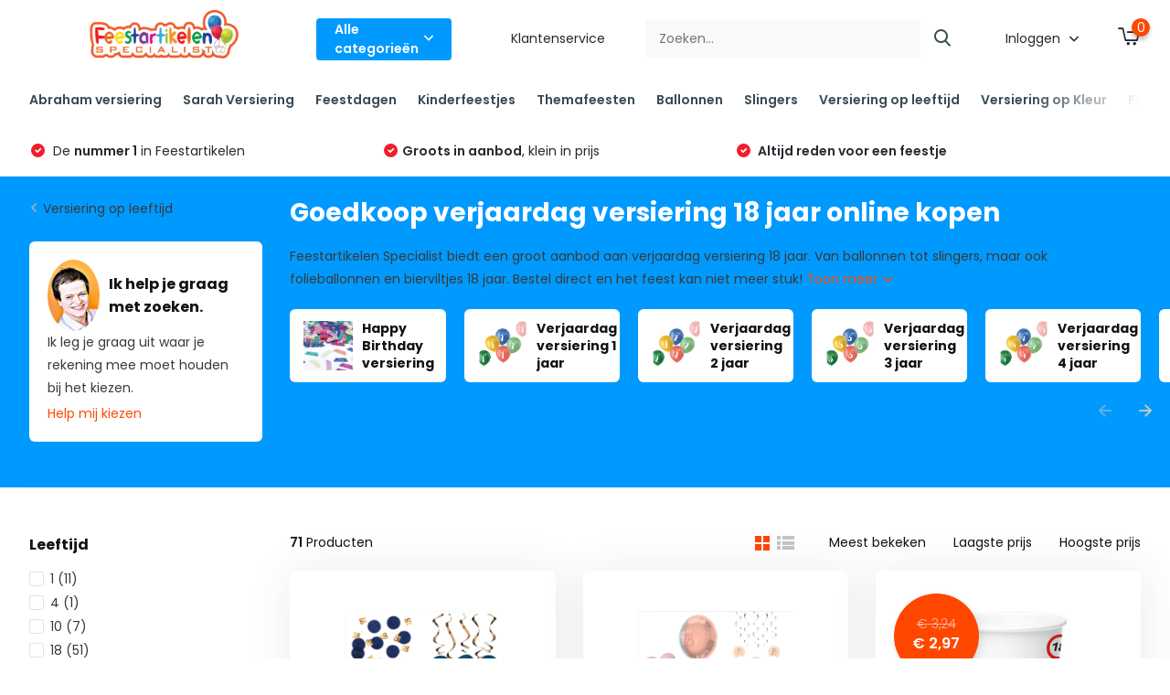

--- FILE ---
content_type: text/html;charset=utf-8
request_url: https://www.feestartikelen-specialist.nl/versiering-op-leeftijd/verjaardag-versiering-18-jaar/
body_size: 54322
content:
<!doctype html>
<html lang="nl" class="">
	<head>
                                                                                                                                                                                                                                                                                                                                                                                                                                                                                                                                                                                                                                                                                                                                                                      
<script type="text/javascript">
   window.dataLayer = window.dataLayer || [];
   dataLayer.push({
                                                                            
                  ecomm_pagetype: "category",
                  ecomm_category: "Goedkoop verjaardag versiering 18 jaar online kopen",
                  ecomm_prodid: "153985337,153989891,98851497,98969847,98859510,87014207,98983734,98911047,113103921,86283161,86283182,86283314,86283278,86283191,86283212,86283323,86283347,111495868,113103902,106711188,106702905,106693810,106656823,106694243",
                  ecomm_totalvalue: "129.76"
                                                                             
                         
                  });
      
</script>

<script>
// <!-- Google Tag Manager -->
(function(w,d,s,l,i){w[l]=w[l]||[];w[l].push({'gtm.start':
new Date().getTime(),event:'gtm.js'});var f=d.getElementsByTagName(s)[0],
j=d.createElement(s),dl=l!='dataLayer'?'&l='+l:'';j.async=true;j.src=
'https://www.googletagmanager.com/gtm.js?id='+i+dl;f.parentNode.insertBefore(j,f);
})(window,document,'script','dataLayer','GTM-5D9L97C');
// <!-- End Google Tag Manager -->
</script>
        <meta charset="utf-8"/>
<!-- [START] 'blocks/head.rain' -->
<!--

  (c) 2008-2026 Lightspeed Netherlands B.V.
  http://www.lightspeedhq.com
  Generated: 21-01-2026 @ 21:53:05

-->
<link rel="canonical" href="https://www.feestartikelen-specialist.nl/versiering-op-leeftijd/verjaardag-versiering-18-jaar/"/>
<link rel="next" href="https://www.feestartikelen-specialist.nl/versiering-op-leeftijd/verjaardag-versiering-18-jaar/page2.html"/>
<link rel="alternate" href="https://www.feestartikelen-specialist.nl/index.rss" type="application/rss+xml" title="Nieuwe producten"/>
<meta name="robots" content="noodp,noydir"/>
<meta name="google-site-verification" content="ROWi_MVGWCqpqQrZ1v_rc9Dc_Wg3bZ88nj8o7eNdkXk"/>
<meta property="og:url" content="https://www.feestartikelen-specialist.nl/versiering-op-leeftijd/verjaardag-versiering-18-jaar/?source=facebook"/>
<meta property="og:site_name" content="Feestartikelen Specialist"/>
<meta property="og:title" content="Verjaardag Versiering 18 jaar Online Kopen - Verjaardag Versiering &amp; Feestartikelen"/>
<meta property="og:description" content="Op zoek naar goedkope verjaardag versiering 18 jaar ? Bestel online! ✅ Scherpste prijzen ✅ Snelle levering ✅ Grootste assortiment van NL ✅ 100% tevreden klanten"/>
<!--[if lt IE 9]>
<script src="https://cdn.webshopapp.com/assets/html5shiv.js?2025-02-20"></script>
<![endif]-->
<!-- [END] 'blocks/head.rain' -->
		<meta http-equiv="x-ua-compatible" content="ie=edge">
		<title>Verjaardag Versiering 18 jaar Online Kopen - Verjaardag Versiering &amp; Feestartikelen - Feestartikelen Specialist</title>
		<meta name="description" content="Op zoek naar goedkope verjaardag versiering 18 jaar ? Bestel online! ✅ Scherpste prijzen ✅ Snelle levering ✅ Grootste assortiment van NL ✅ 100% tevreden klanten">
		<meta name="keywords" content="Goedkoop, verjaardag, versiering, 18, jaar, online, kopen">
		<meta name="theme-color" content="#ffffff">
		<meta name="MobileOptimized" content="320">
		<meta name="HandheldFriendly" content="true">
		<meta name="viewport" content="width=device-width, initial-scale=1, initial-scale=1, minimum-scale=1, maximum-scale=1, user-scalable=no">
		<meta name="author" content="https://www.dmws.nl/">
		
		<link rel="preconnect" href="https://fonts.googleapis.com">
		<link rel="dns-prefetch" href="https://fonts.googleapis.com">
				<link rel="preconnect" href="//cdn.webshopapp.com/">
		<link rel="dns-prefetch" href="//cdn.webshopapp.com/">
    
    		<link rel="preload" href="https://fonts.googleapis.com/css?family=Poppins:300,400,500,600,700,800,900%7CPoppins:300,400,500,600,700,800,900&display=swap" as="style">
    <link rel="preload" href="https://cdn.webshopapp.com/shops/264969/themes/171530/assets/owl-carousel-min.css?2025111715431720210105160919" as="style">
    <link rel="preload" href="https://cdn.webshopapp.com/shops/264969/themes/171530/assets/fancybox.css?2025111715431720210105160919" as="style">
    <link rel="preload" href="https://cdn.webshopapp.com/shops/264969/themes/171530/assets/icomoon.css?2025111715431720210105160919" as="style">
    <link rel="preload" href="https://cdn.webshopapp.com/shops/264969/themes/171530/assets/compete.css?2025111715431720210105160919" as="style">
    <link rel="preload" href="https://cdn.webshopapp.com/shops/264969/themes/171530/assets/custom.css?2025111715431720210105160919" as="style">
    
    <link rel="preload" href="https://cdn.webshopapp.com/shops/264969/themes/171530/assets/jquery-3-4-1-min.js?2025111715431720210105160919" as="script">
    <link rel="preload" href="https://cdn.webshopapp.com/shops/264969/themes/171530/assets/jquery-ui.js?2025111715431720210105160919" as="script">
    <link rel="preload" href="https://cdn.webshopapp.com/shops/264969/themes/171530/assets/js-cookie-min.js?2025111715431720210105160919" as="script">
    <link rel="preload" href="https://cdn.webshopapp.com/shops/264969/themes/171530/assets/owl-carousel-min.js?2025111715431720210105160919" as="script">
    <link rel="preload" href="https://cdn.webshopapp.com/shops/264969/themes/171530/assets/fancybox.js?2025111715431720210105160919" as="script">
    <link rel="preload" href="https://cdn.webshopapp.com/shops/264969/themes/171530/assets/lazyload.js?2025111715431720210105160919" as="script">
    <link rel="preload" href="https://cdn.webshopapp.com/assets/gui.js?2025-02-20" as="script">
    <link rel="preload" href="https://cdn.webshopapp.com/shops/264969/themes/171530/assets/script.js?2025111715431720210105160919" as="script">
    <link rel="preload" href="https://cdn.webshopapp.com/shops/264969/themes/171530/assets/custom.js?2025111715431720210105160919" as="script">
        
    <link href="https://fonts.googleapis.com/css?family=Poppins:300,400,500,600,700,800,900%7CPoppins:300,400,500,600,700,800,900&display=swap" rel="stylesheet" type="text/css">
    <link rel="stylesheet" href="https://cdn.webshopapp.com/shops/264969/themes/171530/assets/owl-carousel-min.css?2025111715431720210105160919" type="text/css">
    <link rel="stylesheet" href="https://cdn.webshopapp.com/shops/264969/themes/171530/assets/fancybox.css?2025111715431720210105160919" type="text/css">
    <link rel="stylesheet" href="https://cdn.webshopapp.com/shops/264969/themes/171530/assets/icomoon.css?2025111715431720210105160919" type="text/css">
    <link rel="stylesheet" href="https://cdn.webshopapp.com/shops/264969/themes/171530/assets/compete.css?2025111715431720210105160919" type="text/css">
    <link rel="stylesheet" href="https://cdn.webshopapp.com/shops/264969/themes/171530/assets/custom.css?2025111715431720210105160919" type="text/css">
    
    <script src="https://cdn.webshopapp.com/shops/264969/themes/171530/assets/jquery-3-4-1-min.js?2025111715431720210105160919"></script>

		<link rel="icon" type="image/x-icon" href="https://cdn.webshopapp.com/shops/264969/themes/171530/v/562625/assets/favicon.ico?20210302161336">
		<link rel="apple-touch-icon" href="https://cdn.webshopapp.com/shops/264969/themes/171530/v/562625/assets/favicon.ico?20210302161336">
    
    <meta name="msapplication-config" content="https://cdn.webshopapp.com/shops/264969/themes/171530/assets/browserconfig.xml?2025111715431720210105160919">
<meta property="og:title" content="Verjaardag Versiering 18 jaar Online Kopen - Verjaardag Versiering &amp; Feestartikelen">
<meta property="og:type" content="website"> 
<meta property="og:site_name" content="Feestartikelen Specialist">
<meta property="og:url" content="https://www.feestartikelen-specialist.nl/">
<meta property="og:image" content="https://cdn.webshopapp.com/shops/264969/themes/171530/v/2453232/assets/big-block-bg.jpg?20241029140718">
<meta name="twitter:title" content="Verjaardag Versiering 18 jaar Online Kopen - Verjaardag Versiering &amp; Feestartikelen">
<meta name="twitter:description" content="Op zoek naar goedkope verjaardag versiering 18 jaar ? Bestel online! ✅ Scherpste prijzen ✅ Snelle levering ✅ Grootste assortiment van NL ✅ 100% tevreden klanten">
<meta name="twitter:site" content="Feestartikelen Specialist">
<meta name="twitter:card" content="https://cdn.webshopapp.com/shops/264969/themes/171530/v/562625/assets/logo.png?20210302161336">
<meta name="twitter:image" content="https://cdn.webshopapp.com/shops/264969/themes/171530/v/2453232/assets/big-block-bg.jpg?20241029140718">
<script type="application/ld+json">
  [
        {
      "@context": "http://schema.org/",
      "@type": "Organization",
      "url": "https://www.feestartikelen-specialist.nl/",
      "name": "Feestartikelen Specialist",
      "legalName": "Feestartikelen Specialist",
      "description": "Op zoek naar goedkope verjaardag versiering 18 jaar ? Bestel online! ✅ Scherpste prijzen ✅ Snelle levering ✅ Grootste assortiment van NL ✅ 100% tevreden klanten",
      "logo": "https://cdn.webshopapp.com/shops/264969/themes/171530/v/562625/assets/logo.png?20210302161336",
      "image": "https://cdn.webshopapp.com/shops/264969/themes/171530/v/2453232/assets/big-block-bg.jpg?20241029140718",
      "contactPoint": {
        "@type": "ContactPoint",
        "contactType": "Customer service",
        "telephone": "06 15 68 70 48 (Ook voor Whatsapp)"
      },
      "address": {
        "@type": "PostalAddress",
        "streetAddress": "Helmholtzstraat 5 A",
        "addressLocality": "",
        "postalCode": "3316 GJ Dordrecht",
        "addressCountry": "NL"
      }
         
    },
    { 
      "@context": "http://schema.org", 
      "@type": "WebSite", 
      "url": "https://www.feestartikelen-specialist.nl/", 
      "name": "Feestartikelen Specialist",
      "description": "Op zoek naar goedkope verjaardag versiering 18 jaar ? Bestel online! ✅ Scherpste prijzen ✅ Snelle levering ✅ Grootste assortiment van NL ✅ 100% tevreden klanten",
      "author": [
        {
          "@type": "Organization",
          "url": "https://www.dmws.nl/",
          "name": "DMWS B.V.",
          "address": {
            "@type": "PostalAddress",
            "streetAddress": "Klokgebouw 195 (Strijp-S)",
            "addressLocality": "Eindhoven",
            "addressRegion": "NB",
            "postalCode": "5617 AB",
            "addressCountry": "NL"
          }
        }
      ]
    }
  ]
</script>    
	</head>
	<body>
    <!-- Google Tag Manager (noscript) --><noscript><iframe src="https://www.googletagmanager.com/ns.html?id=GTM-5D9L97C"
      height="0" width="0" style="display:none;visibility:hidden"></iframe></noscript><!-- End Google Tag Manager (noscript) --><ul class="hidden-data hidden"><li>264969</li><li>171530</li><li>nee</li><li>nl</li><li>live</li><li>info//feestartikelen-specialist/nl</li><li>https://www.feestartikelen-specialist.nl/</li></ul><header id="top" class="scroll-active"><div class="top-wrap fixed default"><section class="main pos-r"><div class="container pos-r"><div class="d-flex align-center justify-between"><div class="d-flex align-center"><div id="mobile-menu-btn" class="d-none show-1000"><div class="hamburger"><span></span><span></span><span></span><span></span></div></div><a href="https://www.feestartikelen-specialist.nl/account/login/" class="hidden show-575-flex"><i class="icon-login"></i></a><div id="logo" class="d-flex align-center"><a href="https://www.feestartikelen-specialist.nl/" accesskey="h"><img class="hide-1000 desktop-logo" src="https://cdn.webshopapp.com/shops/264969/themes/171530/v/562625/assets/logo.png?20210302161336" alt="Feestartikelen Specialist" height="85" width="380" /><img class="d-none show-1000 mobile-logo" src="https://cdn.webshopapp.com/shops/264969/themes/171530/v/563962/assets/logo-mobile.png?20210303103253" alt="Feestartikelen Specialist" height="85" width="380" /></a><div id="catbtn" class="hide-1000 btn-wrap"><a href="https://www.feestartikelen-specialist.nl/catalog/" class="btn">Alle categorieën <i class="icon-arrow-down"></i></a><div class="categorymenu"><div class="wrap d-flex"><ul class="maincategories"><li data-attribute="abraham-versiering"><a href="https://www.feestartikelen-specialist.nl/abraham-versiering/">Abraham versiering <i class="icon-arrow-right"></i></a></li><li data-attribute="sarah-versiering"><a href="https://www.feestartikelen-specialist.nl/sarah-versiering/">Sarah Versiering <i class="icon-arrow-right"></i></a></li><li data-attribute="feestdagen"><a href="https://www.feestartikelen-specialist.nl/feestdagen/">Feestdagen <i class="icon-arrow-right"></i></a></li><li data-attribute="kinderfeestjes"><a href="https://www.feestartikelen-specialist.nl/kinderfeestjes/">Kinderfeestjes <i class="icon-arrow-right"></i></a></li><li data-attribute="themafeesten"><a href="https://www.feestartikelen-specialist.nl/themafeesten/">Themafeesten <i class="icon-arrow-right"></i></a></li><li data-attribute="ballonnen"><a href="https://www.feestartikelen-specialist.nl/ballonnen/">Ballonnen <i class="icon-arrow-right"></i></a></li><li data-attribute="slingers"><a href="https://www.feestartikelen-specialist.nl/slingers/">Slingers <i class="icon-arrow-right"></i></a></li><li data-attribute="versiering-op-leeftijd"><a href="https://www.feestartikelen-specialist.nl/versiering-op-leeftijd/">Versiering op leeftijd <i class="icon-arrow-right"></i></a></li><li data-attribute="versiering-op-kleur"><a href="https://www.feestartikelen-specialist.nl/versiering-op-kleur/">Versiering op Kleur <i class="icon-arrow-right"></i></a></li><li data-attribute="feestversiering"><a href="https://www.feestartikelen-specialist.nl/feestversiering/">Feestversiering <i class="icon-arrow-right"></i></a></li><li><a href="https://www.feestartikelen-specialist.nl/catalog/" class="more">Bekijk alle categorieën</a></li></ul><div class="subcategories"><div class="wrapper" data-category="abraham-versiering"><h4>Abraham versiering</h4><ul><li class="sub"><a href="https://www.feestartikelen-specialist.nl/abraham-versiering/abraham-pakketten/">Abraham pakketten</a></li></ul><ul><li class="sub"><a href="https://www.feestartikelen-specialist.nl/abraham-versiering/abraham-pop-accessoires/">Abraham pop accessoires </a></li></ul><ul><li class="sub"><a href="https://www.feestartikelen-specialist.nl/abraham-versiering/luxe-abraham-versiering/">Luxe Abraham versiering </a></li></ul><ul><li class="sub"><a href="https://www.feestartikelen-specialist.nl/abraham-versiering/abraham-top-10/">Abraham top 10</a></li></ul><ul><li class="sub"><a href="https://www.feestartikelen-specialist.nl/abraham-versiering/abraham-verkeersbord-50-jaar/">Abraham verkeersbord 50 jaar</a></li></ul><ul><li class="sub"><a href="https://www.feestartikelen-specialist.nl/abraham-versiering/abraham-sarah-pop-versiering/">Abraham/Sarah pop versiering</a></li></ul></div><div class="wrapper" data-category="sarah-versiering"><h4>Sarah Versiering</h4><ul><li class="sub"><a href="https://www.feestartikelen-specialist.nl/sarah-versiering/sarah-pakketten/">Sarah pakketten</a></li></ul><ul><li class="sub"><a href="https://www.feestartikelen-specialist.nl/sarah-versiering/luxe-sarah-versiering/">Luxe Sarah versiering</a></li></ul><ul><li class="sub"><a href="https://www.feestartikelen-specialist.nl/sarah-versiering/sarah-verkeersbord-50-jaar/">Sarah verkeersbord 50 jaar</a></li></ul><ul><li class="sub"><a href="https://www.feestartikelen-specialist.nl/sarah-versiering/sarah-top-10/">Sarah top 10</a></li></ul><ul><li class="sub"><a href="https://www.feestartikelen-specialist.nl/sarah-versiering/sarah-pop-accessoires/">Sarah pop accessoires </a></li></ul></div><div class="wrapper" data-category="feestdagen"><h4>Feestdagen</h4><ul><li class="sub"><a href="https://www.feestartikelen-specialist.nl/feestdagen/halloween-versiering/">Halloween  versiering</a></li></ul><ul><li class="sub"><a href="https://www.feestartikelen-specialist.nl/feestdagen/sint-maarten-versiering/">Sint Maarten versiering</a></li></ul><ul><li class="sub"><a href="https://www.feestartikelen-specialist.nl/feestdagen/sinterklaas-versiering/">Sinterklaas versiering</a></li></ul><ul><li class="sub"><a href="https://www.feestartikelen-specialist.nl/feestdagen/kerstversiering/">Kerstversiering</a></li></ul><ul><li class="sub"><a href="https://www.feestartikelen-specialist.nl/feestdagen/oud-nieuw-versiering/">Oud &amp; Nieuw versiering</a></li></ul><ul><li class="sub"><a href="https://www.feestartikelen-specialist.nl/feestdagen/valentijn-versiering/">Valentijn Versiering</a></li></ul><ul><li class="sub"><a href="https://www.feestartikelen-specialist.nl/feestdagen/pasen-versiering/">Pasen versiering</a></li></ul></div><div class="wrapper" data-category="kinderfeestjes"><h4>Kinderfeestjes</h4><ul><li class="sub"><a href="https://www.feestartikelen-specialist.nl/kinderfeestjes/stitch-angel/">Stitch &amp; Angel</a></li></ul><ul><li class="sub"><a href="https://www.feestartikelen-specialist.nl/kinderfeestjes/buurman-en-buurman-versiering/">Buurman en  Buurman versiering</a></li></ul><ul><li class="sub"><a href="https://www.feestartikelen-specialist.nl/kinderfeestjes/paw-patrol-versiering/">Paw Patrol versiering</a></li></ul><ul><li class="sub"><a href="https://www.feestartikelen-specialist.nl/kinderfeestjes/woezel-pip-versiering/">Woezel &amp; Pip versiering</a></li></ul><ul><li class="sub"><a href="https://www.feestartikelen-specialist.nl/kinderfeestjes/jungle-versiering/">Jungle versiering</a></li></ul><ul><li class="sub"><a href="https://www.feestartikelen-specialist.nl/kinderfeestjes/unicorn-versiering/">Unicorn versiering</a></li></ul><ul><li class="sub"><a href="https://www.feestartikelen-specialist.nl/kinderfeestjes/bumba-versiering/">Bumba versiering</a></li></ul><ul><li class="sub"><a href="https://www.feestartikelen-specialist.nl/kinderfeestjes/monsters-versiering/">Monsters Versiering</a></li></ul><ul><li class="sub"><a href="https://www.feestartikelen-specialist.nl/kinderfeestjes/dino-versiering/">Dino versiering</a></li></ul><ul><li class="sub"><a href="https://www.feestartikelen-specialist.nl/kinderfeestjes/formule-1-versiering/">Formule 1 versiering</a></li></ul><ul><li class="sub"><a href="https://www.feestartikelen-specialist.nl/kinderfeestjes/frozen-2-versiering/">Frozen 2 versiering</a></li></ul><ul><li class="sub"><a href="https://www.feestartikelen-specialist.nl/kinderfeestjes/voetbal-versiering/">Voetbal versiering</a></li></ul><ul><li class="sub"><a href="https://www.feestartikelen-specialist.nl/kinderfeestjes/spiderman-versiering/">Spiderman versiering</a></li></ul><ul><li class="sub"><a href="https://www.feestartikelen-specialist.nl/kinderfeestjes/piraten-versiering/">Piraten versiering</a></li></ul><ul><li class="sub"><a href="https://www.feestartikelen-specialist.nl/kinderfeestjes/ridder-versiering/">Ridder versiering</a></li></ul><ul><li class="sub"><a href="https://www.feestartikelen-specialist.nl/kinderfeestjes/minions-versiering/">Minions versiering</a></li></ul><ul><li class="sub"><a href="https://www.feestartikelen-specialist.nl/kinderfeestjes/k3-versiering/">K3 versiering</a></li></ul><ul><li class="sub"><a href="https://www.feestartikelen-specialist.nl/kinderfeestjes/zeemeermin-versiering/">Zeemeermin versiering</a></li></ul><ul><li class="sub"><a href="https://www.feestartikelen-specialist.nl/kinderfeestjes/prinsessen-versiering/">Prinsessen versiering</a></li></ul><ul><li class="sub"><a href="https://www.feestartikelen-specialist.nl/kinderfeestjes/star-wars-versiering/">Star Wars versiering</a></li></ul><ul><li class="sub"><a href="https://www.feestartikelen-specialist.nl/kinderfeestjes/mickey-mouse-versiering/">Mickey Mouse versiering</a></li><ul><li><a href="https://www.feestartikelen-specialist.nl/kinderfeestjes/mickey-mouse-versiering/minnie-mouse-versiering/">Minnie Mouse versiering</a></li></ul></ul><ul><li class="sub"><a href="https://www.feestartikelen-specialist.nl/kinderfeestjes/vaiana-versiering/">Vaiana versiering</a></li></ul><ul><li class="sub"><a href="https://www.feestartikelen-specialist.nl/kinderfeestjes/helden-superhelden-versiering/">Helden / Superhelden versiering</a></li></ul><ul><li class="sub"><a href="https://www.feestartikelen-specialist.nl/kinderfeestjes/piraten-versiering-7785734/">Piraten versiering</a></li></ul><ul><li class="sub"><a href="https://www.feestartikelen-specialist.nl/kinderfeestjes/finding-dory-versiering/">Finding Dory versiering</a></li></ul><ul><li class="sub"><a href="https://www.feestartikelen-specialist.nl/kinderfeestjes/lego-ninjago-versiering/">LEGO Ninjago versiering</a></li></ul></div><div class="wrapper" data-category="themafeesten"><h4>Themafeesten</h4><ul><li class="sub"><a href="https://www.feestartikelen-specialist.nl/themafeesten/speciale-momenten/">Speciale momenten </a></li><ul><li><a href="https://www.feestartikelen-specialist.nl/themafeesten/speciale-momenten/bruiloft-versiering/">Bruiloft versiering</a></li><li><a href="https://www.feestartikelen-specialist.nl/themafeesten/speciale-momenten/jubileum-versiering/">Jubileum versiering</a></li><li><a href="https://www.feestartikelen-specialist.nl/themafeesten/speciale-momenten/welkom-thuis-versiering/">Welkom Thuis versiering</a></li><li><a href="https://www.feestartikelen-specialist.nl/themafeesten/speciale-momenten/geslaagd-versiering/">Geslaagd versiering</a></li><li><a href="https://www.feestartikelen-specialist.nl/themafeesten/speciale-momenten/vrijgezellenfeest-versiering/">Vrijgezellenfeest versiering</a></li><li><a href="https://www.feestartikelen-specialist.nl/themafeesten/speciale-momenten/housewarming-versiering/">Housewarming versiering</a></li><li><a href="https://www.feestartikelen-specialist.nl/themafeesten/speciale-momenten/pensioen-versiering/">Pensioen versiering</a></li></ul></ul><ul><li class="sub"><a href="https://www.feestartikelen-specialist.nl/themafeesten/geboorte-versiering/">Geboorte versiering</a></li><ul><li><a href="https://www.feestartikelen-specialist.nl/themafeesten/geboorte-versiering/gender-reveal/">Gender reveal</a></li><li><a href="https://www.feestartikelen-specialist.nl/themafeesten/geboorte-versiering/jongen/">Jongen</a></li><li><a href="https://www.feestartikelen-specialist.nl/themafeesten/geboorte-versiering/meisje/">Meisje</a></li><li><a href="https://www.feestartikelen-specialist.nl/themafeesten/geboorte-versiering/babyshower/">Babyshower</a></li></ul></ul><ul><li class="sub"><a href="https://www.feestartikelen-specialist.nl/themafeesten/luxe-versiering/">Luxe Versiering</a></li><ul><li><a href="https://www.feestartikelen-specialist.nl/themafeesten/luxe-versiering/luxe-versiering-vrouw/">Luxe versiering vrouw</a></li><li><a href="https://www.feestartikelen-specialist.nl/themafeesten/luxe-versiering/luxe-versiering-man/">Luxe versiering man</a></li><li><a href="https://www.feestartikelen-specialist.nl/themafeesten/luxe-versiering/luxe-versiering-roze-en-goud/">Luxe versiering Roze en Goud </a></li><li><a href="https://www.feestartikelen-specialist.nl/themafeesten/luxe-versiering/luxe-versiering-grijsgroen-goud/">Luxe versiering Grijsgroen/Goud</a></li><li><a href="https://www.feestartikelen-specialist.nl/themafeesten/luxe-versiering/luxe-versiering-goud-en-wit/">Luxe versiering Goud en wit</a></li><li><a href="https://www.feestartikelen-specialist.nl/themafeesten/luxe-versiering/luxe-versiering-goud-en-zwart/">Luxe versiering goud en zwart</a></li><li><a href="https://www.feestartikelen-specialist.nl/themafeesten/luxe-versiering/luxe-versiering-zwart-en-roze/">Luxe versiering Zwart en Roze</a></li><li><a href="https://www.feestartikelen-specialist.nl/themafeesten/luxe-versiering/" class="more">Bekijk alles</a></li></ul></ul><ul><li class="sub"><a href="https://www.feestartikelen-specialist.nl/themafeesten/verkeersborden-versiering/">Verkeersborden versiering</a></li><ul><li><a href="https://www.feestartikelen-specialist.nl/themafeesten/verkeersborden-versiering/abraham-verkeersbord-50-jaar/">Abraham verkeersbord 50 jaar</a></li><li><a href="https://www.feestartikelen-specialist.nl/themafeesten/verkeersborden-versiering/16-jaar/">16 jaar</a></li><li><a href="https://www.feestartikelen-specialist.nl/themafeesten/verkeersborden-versiering/18-jaar/">18 jaar</a></li><li><a href="https://www.feestartikelen-specialist.nl/themafeesten/verkeersborden-versiering/21-jaar/">21 jaar</a></li><li><a href="https://www.feestartikelen-specialist.nl/themafeesten/verkeersborden-versiering/25-jaar/">25 jaar</a></li><li><a href="https://www.feestartikelen-specialist.nl/themafeesten/verkeersborden-versiering/30-jaar/">30 jaar</a></li><li><a href="https://www.feestartikelen-specialist.nl/themafeesten/verkeersborden-versiering/40-jaar/">40 jaar</a></li><li><a href="https://www.feestartikelen-specialist.nl/themafeesten/verkeersborden-versiering/" class="more">Bekijk alles</a></li></ul></ul><ul><li class="sub"><a href="https://www.feestartikelen-specialist.nl/themafeesten/wk-versiering/">WK versiering</a></li><ul><li><a href="https://www.feestartikelen-specialist.nl/themafeesten/wk-versiering/belgie/">Belgie</a></li><li><a href="https://www.feestartikelen-specialist.nl/themafeesten/wk-versiering/duitsland/">Duitsland</a></li><li><a href="https://www.feestartikelen-specialist.nl/themafeesten/wk-versiering/frankrijk/">Frankrijk</a></li><li><a href="https://www.feestartikelen-specialist.nl/themafeesten/wk-versiering/spanje/">Spanje</a></li><li><a href="https://www.feestartikelen-specialist.nl/themafeesten/wk-versiering/portugal/">Portugal </a></li><li><a href="https://www.feestartikelen-specialist.nl/themafeesten/wk-versiering/engeland/">Engeland </a></li><li><a href="https://www.feestartikelen-specialist.nl/themafeesten/wk-versiering/brazilie/">Brazilië</a></li><li><a href="https://www.feestartikelen-specialist.nl/themafeesten/wk-versiering/" class="more">Bekijk alles</a></li></ul></ul><ul><li class="sub"><a href="https://www.feestartikelen-specialist.nl/themafeesten/sweet-16-versiering/">Sweet 16 versiering</a></li></ul><ul><li class="sub"><a href="https://www.feestartikelen-specialist.nl/themafeesten/21-diner-versiering/">21 diner versiering</a></li></ul><ul><li class="sub"><a href="https://www.feestartikelen-specialist.nl/themafeesten/bbq-versiering/">BBQ versiering</a></li></ul><ul><li class="sub"><a href="https://www.feestartikelen-specialist.nl/themafeesten/flamingo-versiering/">Flamingo versiering </a></li></ul><ul><li class="sub"><a href="https://www.feestartikelen-specialist.nl/themafeesten/usa-party-versiering/">USA Party versiering</a></li></ul></div><div class="wrapper" data-category="ballonnen"><h4>Ballonnen</h4><ul><li class="sub"><a href="https://www.feestartikelen-specialist.nl/ballonnen/verjaardag-ballonnen/">Verjaardag ballonnen</a></li><ul><li><a href="https://www.feestartikelen-specialist.nl/ballonnen/verjaardag-ballonnen/ballonnen-50-jaar/">Ballonnen 50 jaar</a></li><li><a href="https://www.feestartikelen-specialist.nl/ballonnen/verjaardag-ballonnen/ballonnen-18-jaar/">Ballonnen 18 jaar</a></li><li><a href="https://www.feestartikelen-specialist.nl/ballonnen/verjaardag-ballonnen/ballonnen-30-jaar/">Ballonnen 30 jaar</a></li><li><a href="https://www.feestartikelen-specialist.nl/ballonnen/verjaardag-ballonnen/ballonnen-40-jaar/">Ballonnen 40 jaar</a></li><li><a href="https://www.feestartikelen-specialist.nl/ballonnen/verjaardag-ballonnen/ballonnen-60-jaar/">Ballonnen 60 jaar</a></li><li><a href="https://www.feestartikelen-specialist.nl/ballonnen/verjaardag-ballonnen/ballonnen-1-jaar/">Ballonnen 1 jaar</a></li><li><a href="https://www.feestartikelen-specialist.nl/ballonnen/verjaardag-ballonnen/ballonnen-2-jaar/">Ballonnen 2 jaar</a></li><li><a href="https://www.feestartikelen-specialist.nl/ballonnen/verjaardag-ballonnen/" class="more">Bekijk alles</a></li></ul></ul><ul><li class="sub"><a href="https://www.feestartikelen-specialist.nl/ballonnen/gekleurde-ballonnen/">Gekleurde ballonnen</a></li><ul><li><a href="https://www.feestartikelen-specialist.nl/ballonnen/gekleurde-ballonnen/gouden-ballonnen/">Gouden ballonnen</a></li><li><a href="https://www.feestartikelen-specialist.nl/ballonnen/gekleurde-ballonnen/blauwe-ballonnen/">Blauwe ballonnen</a></li><li><a href="https://www.feestartikelen-specialist.nl/ballonnen/gekleurde-ballonnen/groene-ballonnen/">Groene ballonnen</a></li><li><a href="https://www.feestartikelen-specialist.nl/ballonnen/gekleurde-ballonnen/rose-ballonnen/">Rosé ballonnen</a></li><li><a href="https://www.feestartikelen-specialist.nl/ballonnen/gekleurde-ballonnen/witte-ballonnen/">Witte ballonnen</a></li><li><a href="https://www.feestartikelen-specialist.nl/ballonnen/gekleurde-ballonnen/gele-ballonnen/">Gele ballonnen</a></li><li><a href="https://www.feestartikelen-specialist.nl/ballonnen/gekleurde-ballonnen/rode-ballonnen/">Rode ballonnen</a></li><li><a href="https://www.feestartikelen-specialist.nl/ballonnen/gekleurde-ballonnen/" class="more">Bekijk alles</a></li></ul></ul><ul><li class="sub"><a href="https://www.feestartikelen-specialist.nl/ballonnen/cijfer-ballonnen/">Cijfer ballonnen</a></li><ul><li><a href="https://www.feestartikelen-specialist.nl/ballonnen/cijfer-ballonnen/cijferballonnen-goud/">Cijferballonnen goud</a></li><li><a href="https://www.feestartikelen-specialist.nl/ballonnen/cijfer-ballonnen/cijferballonnen-zilver/">Cijferballonnen zilver</a></li><li><a href="https://www.feestartikelen-specialist.nl/ballonnen/cijfer-ballonnen/cijferballonnen-rose-goud/">Cijferballonnen rosé goud</a></li><li><a href="https://www.feestartikelen-specialist.nl/ballonnen/cijfer-ballonnen/cijferballonnen-rainbow/">Cijferballonnen rainbow</a></li><li><a href="https://www.feestartikelen-specialist.nl/ballonnen/cijfer-ballonnen/cijferballonnen-roze/">Cijferballonnen roze</a></li><li><a href="https://www.feestartikelen-specialist.nl/ballonnen/cijfer-ballonnen/cijferballonnen-groen/">Cijferballonnen groen</a></li><li><a href="https://www.feestartikelen-specialist.nl/ballonnen/cijfer-ballonnen/cijferballonnen-blauw/">Cijferballonnen blauw</a></li><li><a href="https://www.feestartikelen-specialist.nl/ballonnen/cijfer-ballonnen/" class="more">Bekijk alles</a></li></ul></ul><ul><li class="sub"><a href="https://www.feestartikelen-specialist.nl/ballonnen/luxe-ballonnen/">Luxe ballonnen</a></li></ul><ul><li class="sub"><a href="https://www.feestartikelen-specialist.nl/ballonnen/letter-ballonnen/">Letter ballonnen</a></li></ul><ul><li class="sub"><a href="https://www.feestartikelen-specialist.nl/ballonnen/folie-ballonnen/">Folie ballonnen</a></li></ul><ul><li class="sub"><a href="https://www.feestartikelen-specialist.nl/ballonnen/helium-ballonnen/">Helium ballonnen</a></li></ul><ul><li class="sub"><a href="https://www.feestartikelen-specialist.nl/ballonnen/metallic-ballonnen/">Metallic ballonnen</a></li></ul><ul><li class="sub"><a href="https://www.feestartikelen-specialist.nl/ballonnen/led-ballonnen/">Led ballonnen</a></li></ul><ul><li class="sub"><a href="https://www.feestartikelen-specialist.nl/ballonnen/ballonfiguren/">Ballonfiguren</a></li></ul><ul><li class="sub"><a href="https://www.feestartikelen-specialist.nl/ballonnen/hartjes-ballonnen/">Hartjes ballonnen</a></li></ul><ul><li class="sub"><a href="https://www.feestartikelen-specialist.nl/ballonnen/bruiloft-ballonnen/">Bruiloft ballonnen</a></li></ul><ul><li class="sub"><a href="https://www.feestartikelen-specialist.nl/ballonnen/geboorte-ballonnen/">Geboorte ballonnen</a></li></ul><ul><li class="sub"><a href="https://www.feestartikelen-specialist.nl/ballonnen/confetti-ballonnen/">Confetti Ballonnen</a></li></ul><ul><li class="sub"><a href="https://www.feestartikelen-specialist.nl/ballonnen/ballonnenboog/">Ballonnenboog</a></li></ul><ul><li class="sub"><a href="https://www.feestartikelen-specialist.nl/ballonnen/ballonnen-slinger/">Ballonnen slinger</a></li></ul><ul><li class="sub"><a href="https://www.feestartikelen-specialist.nl/ballonnen/kleine-ballonnen/">Kleine ballonnen</a></li></ul><ul><li class="sub"><a href="https://www.feestartikelen-specialist.nl/ballonnen/geslaagd-ballonnen/">Geslaagd ballonnen</a></li></ul><ul><li class="sub"><a href="https://www.feestartikelen-specialist.nl/ballonnen/ballonaccessoires/">Ballonaccessoires</a></li><ul><li><a href="https://www.feestartikelen-specialist.nl/ballonnen/ballonaccessoires/helium-tank/">Helium tank</a></li><li><a href="https://www.feestartikelen-specialist.nl/ballonnen/ballonaccessoires/ballonhouders/">Ballonhouders</a></li><li><a href="https://www.feestartikelen-specialist.nl/ballonnen/ballonaccessoires/lint/">Lint</a></li><li><a href="https://www.feestartikelen-specialist.nl/ballonnen/ballonaccessoires/ballon-gewichten/">Ballon Gewichten</a></li></ul></ul></div><div class="wrapper" data-category="slingers"><h4>Slingers</h4><ul><li class="sub"><a href="https://www.feestartikelen-specialist.nl/slingers/verjaardag-slingers/">Verjaardag Slingers</a></li><ul><li><a href="https://www.feestartikelen-specialist.nl/slingers/verjaardag-slingers/vlaggetjes-1-jaar/">Vlaggetjes 1 jaar </a></li><li><a href="https://www.feestartikelen-specialist.nl/slingers/verjaardag-slingers/vlaggetjes-2-jaar/">Vlaggetjes 2 jaar </a></li><li><a href="https://www.feestartikelen-specialist.nl/slingers/verjaardag-slingers/vlaggetjes-3-jaar/">Vlaggetjes 3 jaar </a></li><li><a href="https://www.feestartikelen-specialist.nl/slingers/verjaardag-slingers/vlaggetjes-4-jaar/">Vlaggetjes 4 jaar </a></li><li><a href="https://www.feestartikelen-specialist.nl/slingers/verjaardag-slingers/vlaggetjes-5-jaar/">Vlaggetjes 5 jaar </a></li><li><a href="https://www.feestartikelen-specialist.nl/slingers/verjaardag-slingers/vlaggetjes-6-jaar/">Vlaggetjes 6 jaar </a></li><li><a href="https://www.feestartikelen-specialist.nl/slingers/verjaardag-slingers/vlaggetjes-7-jaar/">Vlaggetjes 7 jaar </a></li><li><a href="https://www.feestartikelen-specialist.nl/slingers/verjaardag-slingers/" class="more">Bekijk alles</a></li></ul></ul><ul><li class="sub"><a href="https://www.feestartikelen-specialist.nl/slingers/gekleurde-slingers/">Gekleurde slingers</a></li><ul><li><a href="https://www.feestartikelen-specialist.nl/slingers/gekleurde-slingers/witte-vlaggetjes/">Witte vlaggetjes </a></li><li><a href="https://www.feestartikelen-specialist.nl/slingers/gekleurde-slingers/paarse-vlaggetjes/">Paarse vlaggetjes</a></li><li><a href="https://www.feestartikelen-specialist.nl/slingers/gekleurde-slingers/zwarte-vlaggetjes/">Zwarte Vlaggetjes</a></li><li><a href="https://www.feestartikelen-specialist.nl/slingers/gekleurde-slingers/gouden-vlaggetjes/">Gouden vlaggetjes</a></li><li><a href="https://www.feestartikelen-specialist.nl/slingers/gekleurde-slingers/zilveren-vlaggetjes/">Zilveren vlaggetjes</a></li><li><a href="https://www.feestartikelen-specialist.nl/slingers/gekleurde-slingers/rode-vlaggetjes/">Rode vlaggetjes</a></li><li><a href="https://www.feestartikelen-specialist.nl/slingers/gekleurde-slingers/roze-vlaggetjes/">Roze vlaggetjes </a></li><li><a href="https://www.feestartikelen-specialist.nl/slingers/gekleurde-slingers/" class="more">Bekijk alles</a></li></ul></ul><ul><li class="sub"><a href="https://www.feestartikelen-specialist.nl/slingers/letterslingers/">Letterslingers</a></li><ul><li><a href="https://www.feestartikelen-specialist.nl/slingers/letterslingers/letterslingers-blauw/">Letterslingers blauw</a></li><li><a href="https://www.feestartikelen-specialist.nl/slingers/letterslingers/letterslingers-goud/">Letterslingers goud</a></li><li><a href="https://www.feestartikelen-specialist.nl/slingers/letterslingers/letterslingers-zilver/">Letterslingers zilver</a></li><li><a href="https://www.feestartikelen-specialist.nl/slingers/letterslingers/letterslingers-groen/">Letterslingers groen</a></li><li><a href="https://www.feestartikelen-specialist.nl/slingers/letterslingers/letterslingers-geel/">Letterslingers geel</a></li><li><a href="https://www.feestartikelen-specialist.nl/slingers/letterslingers/letterslingers-paars/">Letterslingers paars</a></li><li><a href="https://www.feestartikelen-specialist.nl/slingers/letterslingers/letterslingers-rosegoud/">Letterslingers roségoud </a></li><li><a href="https://www.feestartikelen-specialist.nl/slingers/letterslingers/" class="more">Bekijk alles</a></li></ul></ul><ul><li class="sub"><a href="https://www.feestartikelen-specialist.nl/slingers/vlaggenlijn-feestdagen/">Vlaggenlijn Feestdagen</a></li></ul><ul><li class="sub"><a href="https://www.feestartikelen-specialist.nl/slingers/gouden-slingers/">Gouden slingers</a></li></ul></div><div class="wrapper" data-category="versiering-op-leeftijd"><h4>Versiering op leeftijd</h4><ul><li class="sub"><a href="https://www.feestartikelen-specialist.nl/versiering-op-leeftijd/happy-birthday-versiering/">Happy Birthday versiering</a></li></ul><ul><li class="sub"><a href="https://www.feestartikelen-specialist.nl/versiering-op-leeftijd/verjaardag-versiering-1-jaar/">Verjaardag versiering 1 jaar</a></li></ul><ul><li class="sub"><a href="https://www.feestartikelen-specialist.nl/versiering-op-leeftijd/verjaardag-versiering-2-jaar/">Verjaardag versiering  2 jaar</a></li></ul><ul><li class="sub"><a href="https://www.feestartikelen-specialist.nl/versiering-op-leeftijd/verjaardag-versiering-3-jaar/">Verjaardag versiering  3 jaar</a></li></ul><ul><li class="sub"><a href="https://www.feestartikelen-specialist.nl/versiering-op-leeftijd/verjaardag-versiering-4-jaar/">Verjaardag versiering 4 jaar</a></li></ul><ul><li class="sub"><a href="https://www.feestartikelen-specialist.nl/versiering-op-leeftijd/verjaardag-versiering-5-jaar/">Verjaardag versiering 5 jaar</a></li></ul><ul><li class="sub"><a href="https://www.feestartikelen-specialist.nl/versiering-op-leeftijd/verjaardag-versiering-6-jaar/">Verjaardag versiering 6 jaar</a></li></ul><ul><li class="sub"><a href="https://www.feestartikelen-specialist.nl/versiering-op-leeftijd/verjaardag-versiering-7-jaar/">Verjaardag versiering 7 jaar</a></li></ul><ul><li class="sub"><a href="https://www.feestartikelen-specialist.nl/versiering-op-leeftijd/verjaardag-versiering-8-jaar/">Verjaardag versiering 8 jaar</a></li></ul><ul><li class="sub"><a href="https://www.feestartikelen-specialist.nl/versiering-op-leeftijd/verjaardag-versiering-9-jaar/">Verjaardag versiering 9 jaar</a></li></ul><ul><li class="sub"><a href="https://www.feestartikelen-specialist.nl/versiering-op-leeftijd/verjaardag-versiering-10-jaar/">Verjaardag versiering 10 jaar</a></li></ul><ul><li class="sub"><a href="https://www.feestartikelen-specialist.nl/versiering-op-leeftijd/verjaardag-versiering-11-jaar/">Verjaardag versiering 11 jaar</a></li></ul><ul><li class="sub"><a href="https://www.feestartikelen-specialist.nl/versiering-op-leeftijd/verjaardag-versiering-12-jaar/">Verjaardag versiering 12 jaar</a></li></ul><ul><li class="sub"><a href="https://www.feestartikelen-specialist.nl/versiering-op-leeftijd/verjaardag-versiering-13-jaar/">Verjaardag versiering 13 jaar</a></li></ul><ul><li class="sub"><a href="https://www.feestartikelen-specialist.nl/versiering-op-leeftijd/verjaardag-versiering-14-jaar/">Verjaardag versiering 14 jaar</a></li></ul><ul><li class="sub"><a href="https://www.feestartikelen-specialist.nl/versiering-op-leeftijd/verjaardag-versiering-15-jaar/">Verjaardag versiering 15 jaar</a></li></ul><ul><li class="sub"><a href="https://www.feestartikelen-specialist.nl/versiering-op-leeftijd/verjaardag-versiering-16-jaar/">Verjaardag versiering 16 jaar</a></li></ul><ul><li class="sub"><a href="https://www.feestartikelen-specialist.nl/versiering-op-leeftijd/verjaardag-versiering-17-jaar/">Verjaardag versiering 17 jaar</a></li></ul><ul><li class="sub"><a href="https://www.feestartikelen-specialist.nl/versiering-op-leeftijd/verjaardag-versiering-18-jaar/">Verjaardag versiering 18 jaar</a></li></ul><ul><li class="sub"><a href="https://www.feestartikelen-specialist.nl/versiering-op-leeftijd/verjaardag-versiering-20-jaar/">Verjaardag versiering 20 jaar</a></li></ul><ul><li class="sub"><a href="https://www.feestartikelen-specialist.nl/versiering-op-leeftijd/verjaardag-versiering-21-jaar/">Verjaardag versiering 21 jaar</a></li></ul><ul><li class="sub"><a href="https://www.feestartikelen-specialist.nl/versiering-op-leeftijd/verjaardag-versiering-25-jaar/">Verjaardag versiering 25 jaar</a></li></ul><ul><li class="sub"><a href="https://www.feestartikelen-specialist.nl/versiering-op-leeftijd/verjaardag-versiering-30-jaar/">Verjaardag versiering 30 jaar</a></li></ul><ul><li class="sub"><a href="https://www.feestartikelen-specialist.nl/versiering-op-leeftijd/verjaardag-versiering-40-jaar/">Verjaardag versiering 40 jaar</a></li></ul><ul><li class="sub"><a href="https://www.feestartikelen-specialist.nl/versiering-op-leeftijd/verjaardag-versiering-50-jaar/">Verjaardag versiering 50 jaar</a></li></ul><ul><li class="sub"><a href="https://www.feestartikelen-specialist.nl/versiering-op-leeftijd/verjaardag-versiering-60-jaar/">Verjaardag versiering 60 jaar</a></li></ul><ul><li class="sub"><a href="https://www.feestartikelen-specialist.nl/versiering-op-leeftijd/verjaardag-versiering-65-jaar/">Verjaardag versiering 65 jaar</a></li></ul><ul><li class="sub"><a href="https://www.feestartikelen-specialist.nl/versiering-op-leeftijd/verjaardag-versiering-70-jaar/">Verjaardag versiering 70 jaar</a></li></ul><ul><li class="sub"><a href="https://www.feestartikelen-specialist.nl/versiering-op-leeftijd/verjaardag-versiering-80-jaar/">Verjaardag versiering 80 jaar</a></li></ul><ul><li class="sub"><a href="https://www.feestartikelen-specialist.nl/versiering-op-leeftijd/verjaardag-versiering-90-jaar/">Verjaardag versiering 90 jaar</a></li></ul><ul><li class="sub"><a href="https://www.feestartikelen-specialist.nl/versiering-op-leeftijd/verjaardag-versiering-100-jaar/">Verjaardag versiering 100 jaar</a></li></ul></div><div class="wrapper" data-category="versiering-op-kleur"><h4>Versiering op Kleur</h4><ul><li class="sub"><a href="https://www.feestartikelen-specialist.nl/versiering-op-kleur/oranje-versiering/">Oranje versiering</a></li><ul><li><a href="https://www.feestartikelen-specialist.nl/versiering-op-kleur/oranje-versiering/ek-versiering/">EK Versiering </a></li><li><a href="https://www.feestartikelen-specialist.nl/versiering-op-kleur/oranje-versiering/oranje-vlaggetjes/">Oranje vlaggetjes</a></li><li><a href="https://www.feestartikelen-specialist.nl/versiering-op-kleur/oranje-versiering/oranje-ballonnen/">Oranje ballonnen</a></li><li><a href="https://www.feestartikelen-specialist.nl/versiering-op-kleur/oranje-versiering/oranje-pruiken/">Oranje pruiken</a></li><li><a href="https://www.feestartikelen-specialist.nl/versiering-op-kleur/oranje-versiering/oranje-tafelkleden/">Oranje tafelkleden</a></li><li><a href="https://www.feestartikelen-specialist.nl/versiering-op-kleur/oranje-versiering/oranje-bordjes/">Oranje bordjes</a></li><li><a href="https://www.feestartikelen-specialist.nl/versiering-op-kleur/oranje-versiering/oranje-servetten/">Oranje servetten</a></li><li><a href="https://www.feestartikelen-specialist.nl/versiering-op-kleur/oranje-versiering/" class="more">Bekijk alles</a></li></ul></ul><ul><li class="sub"><a href="https://www.feestartikelen-specialist.nl/versiering-op-kleur/gouden-versiering/">Gouden versiering</a></li><ul><li><a href="https://www.feestartikelen-specialist.nl/versiering-op-kleur/gouden-versiering/gouden-feestpakketten/">Gouden feestpakketten</a></li></ul></ul><ul><li class="sub"><a href="https://www.feestartikelen-specialist.nl/versiering-op-kleur/zilveren-versiering/">Zilveren versiering</a></li><ul><li><a href="https://www.feestartikelen-specialist.nl/versiering-op-kleur/zilveren-versiering/zilveren-feestpakketten/">Zilveren feestpakketten</a></li></ul></ul><ul><li class="sub"><a href="https://www.feestartikelen-specialist.nl/versiering-op-kleur/witte-versiering/">Witte versiering</a></li><ul><li><a href="https://www.feestartikelen-specialist.nl/versiering-op-kleur/witte-versiering/witte-feestpakketten/">Witte feestpakketten</a></li></ul></ul><ul><li class="sub"><a href="https://www.feestartikelen-specialist.nl/versiering-op-kleur/groene-versiering/">Groene versiering</a></li><ul><li><a href="https://www.feestartikelen-specialist.nl/versiering-op-kleur/groene-versiering/groene-feestpakketten/">Groene feestpakketten</a></li></ul></ul><ul><li class="sub"><a href="https://www.feestartikelen-specialist.nl/versiering-op-kleur/rode-versiering/">Rode versiering</a></li><ul><li><a href="https://www.feestartikelen-specialist.nl/versiering-op-kleur/rode-versiering/rode-feestpakketten/">Rode feestpakketten</a></li></ul></ul><ul><li class="sub"><a href="https://www.feestartikelen-specialist.nl/versiering-op-kleur/blauwe-versiering/">Blauwe versiering</a></li><ul><li><a href="https://www.feestartikelen-specialist.nl/versiering-op-kleur/blauwe-versiering/blauwe-feestpakketten/">Blauwe feestpakketten</a></li></ul></ul><ul><li class="sub"><a href="https://www.feestartikelen-specialist.nl/versiering-op-kleur/zwarte-versiering/">Zwarte versiering</a></li><ul><li><a href="https://www.feestartikelen-specialist.nl/versiering-op-kleur/zwarte-versiering/zwarte-feestpakketten/">Zwarte feestpakketten</a></li></ul></ul><ul><li class="sub"><a href="https://www.feestartikelen-specialist.nl/versiering-op-kleur/gele-versiering/">Gele versiering</a></li><ul><li><a href="https://www.feestartikelen-specialist.nl/versiering-op-kleur/gele-versiering/gele-feestpakketten/">Gele feestpakketten</a></li></ul></ul><ul><li class="sub"><a href="https://www.feestartikelen-specialist.nl/versiering-op-kleur/roze-versiering/">Roze versiering</a></li><ul><li><a href="https://www.feestartikelen-specialist.nl/versiering-op-kleur/roze-versiering/roze-feestpakketten/">Roze feestpakketten</a></li></ul></ul><ul><li class="sub"><a href="https://www.feestartikelen-specialist.nl/versiering-op-kleur/baby-roze-versiering/">Baby roze versiering</a></li><ul><li><a href="https://www.feestartikelen-specialist.nl/versiering-op-kleur/baby-roze-versiering/baby-roze-feestpakketten/">Baby roze feestpakketten </a></li></ul></ul><ul><li class="sub"><a href="https://www.feestartikelen-specialist.nl/versiering-op-kleur/baby-blauwe-versiering/">Baby Blauwe versiering</a></li><ul><li><a href="https://www.feestartikelen-specialist.nl/versiering-op-kleur/baby-blauwe-versiering/baby-blauwe-feestpakketten/">Baby blauwe feestpakketten</a></li></ul></ul></div><div class="wrapper" data-category="feestversiering"><h4>Feestversiering</h4><ul><li class="sub"><a href="https://www.feestartikelen-specialist.nl/feestversiering/tafeldecoratie/">Tafeldecoratie</a></li><ul><li><a href="https://www.feestartikelen-specialist.nl/feestversiering/tafeldecoratie/tafelkleden/">Tafelkleden</a></li><li><a href="https://www.feestartikelen-specialist.nl/feestversiering/tafeldecoratie/wegwerp-bordjes/">Wegwerp bordjes</a></li><li><a href="https://www.feestartikelen-specialist.nl/feestversiering/tafeldecoratie/wegwerp-bekers/">Wegwerp bekers</a></li><li><a href="https://www.feestartikelen-specialist.nl/feestversiering/tafeldecoratie/servetten/">Servetten</a></li><li><a href="https://www.feestartikelen-specialist.nl/feestversiering/tafeldecoratie/feestprikkers/">Feestprikkers</a></li><li><a href="https://www.feestartikelen-specialist.nl/feestversiering/tafeldecoratie/rietjes/">Rietjes</a></li><li><a href="https://www.feestartikelen-specialist.nl/feestversiering/tafeldecoratie/kaarsen/">Kaarsen</a></li><li><a href="https://www.feestartikelen-specialist.nl/feestversiering/tafeldecoratie/" class="more">Bekijk alles</a></li></ul></ul><ul><li class="sub"><a href="https://www.feestartikelen-specialist.nl/feestversiering/feestpakket/">Feestpakket</a></li></ul><ul><li class="sub"><a href="https://www.feestartikelen-specialist.nl/feestversiering/confetti/">Confetti</a></li></ul><ul><li class="sub"><a href="https://www.feestartikelen-specialist.nl/feestversiering/confetti-kanonnen/">Confetti kanonnen</a></li></ul><ul><li class="sub"><a href="https://www.feestartikelen-specialist.nl/feestversiering/honeycombs/">Honeycombs</a></li></ul><ul><li class="sub"><a href="https://www.feestartikelen-specialist.nl/feestversiering/lampionnen/">Lampionnen</a></li></ul><ul><li class="sub"><a href="https://www.feestartikelen-specialist.nl/feestversiering/pom-poms/">Pom poms</a></li></ul><ul><li class="sub"><a href="https://www.feestartikelen-specialist.nl/feestversiering/spandoeken/">Spandoeken</a></li></ul><ul><li class="sub"><a href="https://www.feestartikelen-specialist.nl/feestversiering/afzetlint/">Afzetlint</a></li></ul><ul><li class="sub"><a href="https://www.feestartikelen-specialist.nl/feestversiering/uitnodigingen/">Uitnodigingen</a></li></ul><ul><li class="sub"><a href="https://www.feestartikelen-specialist.nl/feestversiering/beschrijfbare-versiering/">Beschrijfbare versiering</a></li></ul><ul><li class="sub"><a href="https://www.feestartikelen-specialist.nl/feestversiering/deur-decoratie/">Deur decoratie</a></li></ul><ul><li class="sub"><a href="https://www.feestartikelen-specialist.nl/feestversiering/duurzame-versiering/">Duurzame versiering</a></li></ul><ul><li class="sub"><a href="https://www.feestartikelen-specialist.nl/feestversiering/neon-versiering/">Neon versiering</a></li><ul><li><a href="https://www.feestartikelen-specialist.nl/feestversiering/neon-versiering/neon-vlaggenlijn/">Neon vlaggenlijn</a></li><li><a href="https://www.feestartikelen-specialist.nl/feestversiering/neon-versiering/neon-folieballon/">Neon Folieballon</a></li><li><a href="https://www.feestartikelen-specialist.nl/feestversiering/neon-versiering/neon-markeerlint/">Neon Markeerlint</a></li><li><a href="https://www.feestartikelen-specialist.nl/feestversiering/neon-versiering/neon-slingers/">Neon slingers</a></li><li><a href="https://www.feestartikelen-specialist.nl/feestversiering/neon-versiering/neon-feestpakketen/">Neon feestpakketen</a></li></ul></ul></div><div class="wrapper" data-category="feestkleding-accessoires"><h4>Feestkleding &amp; Accessoires</h4><ul><li class="sub"><a href="https://www.feestartikelen-specialist.nl/feestkleding-accessoires/neon-versiering/">Neon versiering </a></li></ul><ul><li class="sub"><a href="https://www.feestartikelen-specialist.nl/feestkleding-accessoires/pruiken/">Pruiken</a></li></ul><ul><li class="sub"><a href="https://www.feestartikelen-specialist.nl/feestkleding-accessoires/maskers/">Maskers</a></li></ul><ul><li class="sub"><a href="https://www.feestartikelen-specialist.nl/feestkleding-accessoires/vlaggen/">Vlaggen</a></li></ul><ul><li class="sub"><a href="https://www.feestartikelen-specialist.nl/feestkleding-accessoires/opblaasbare-accessoires/">Opblaasbare accessoires</a></li></ul><ul><li class="sub"><a href="https://www.feestartikelen-specialist.nl/feestkleding-accessoires/hawaii-kransen/">Hawaii kransen</a></li></ul><ul><li class="sub"><a href="https://www.feestartikelen-specialist.nl/feestkleding-accessoires/stropdassen-strikjes/">Stropdassen &amp; Strikjes</a></li></ul><ul><li class="sub"><a href="https://www.feestartikelen-specialist.nl/feestkleding-accessoires/snorren-baarden/">Snorren &amp; Baarden</a></li></ul><ul><li class="sub"><a href="https://www.feestartikelen-specialist.nl/feestkleding-accessoires/handschoenen/">Handschoenen</a></li></ul><ul><li class="sub"><a href="https://www.feestartikelen-specialist.nl/leggings-en-pantys/">Leggings en panty&#039;s</a></li></ul><ul><li class="sub"><a href="https://www.feestartikelen-specialist.nl/feestkleding-accessoires/tatoeage-mouwen/">Tatoeage mouwen</a></li></ul><ul><li class="sub"><a href="https://www.feestartikelen-specialist.nl/feestkleding-accessoires/feestbrillen/">Feestbrillen</a></li></ul><ul><li class="sub"><a href="https://www.feestartikelen-specialist.nl/feestkleding-accessoires/vleugels/">Vleugels</a></li></ul></div><div class="wrapper" data-category="sale"><h4>Sale!</h4></div></div></div></div></div></div></div><div class="d-flex align-center justify-end top-nav"><a href="/service/" class="hide-1000">Klantenservice</a><div id="showSearch" class="hide-575"><input type="search" value="" placeholder="Zoeken..."><button type="submit" title="Zoeken" disabled="disabled"><i class="icon-search"></i></button></div><div class="login with-drop hide-575"><a href="https://www.feestartikelen-specialist.nl/account/login/"><span>Inloggen <i class="icon-arrow-down"></i></span></a><div class="dropdown"><form method="post" id="formLogin" action="https://www.feestartikelen-specialist.nl/account/loginPost/?return=https://www.feestartikelen-specialist.nl/versiering-op-leeftijd/verjaardag-versiering-18-jaar/"><h3>Inloggen</h3><p>Maak bestellen nóg makkelijker!</p><div><label for="formLoginEmail">E-mailadres<span class="c-negatives">*</span></label><input type="email" id="formLoginEmail" name="email" placeholder="E-mailadres" autocomplete='email' tabindex=1 required></div><div><label for="formLoginPassword">Wachtwoord</label><a href="https://www.feestartikelen-specialist.nl/account/password/" class="forgot" tabindex=6>Wachtwoord vergeten?</a><input type="password" id="formLoginPassword" name="password" placeholder="Wachtwoord" autocomplete="current-password" tabindex=2 required></div><div><input type="hidden" name="key" value="54050f03ca4b3192b803aae8d4bcdc5e" /><input type="hidden" name="type" value="login" /><button type="submit" onclick="$('#formLogin').submit(); return false;" class="btn" tabindex=3>Inloggen</button></div></form><div><p class="register">Nog geen account? <a href="https://www.feestartikelen-specialist.nl/account/register/" tabindex=5>Account aanmaken</a></p></div></div></div><div class="cart with-drop"><a href="https://www.feestartikelen-specialist.nl/cart/" class="count"><span>0</span><i class="icon-cart2"></i></a><div class="dropdown"><h3>Winkelwagen</h3><i class="icon-close hidden show-575"></i><p>Uw winkelwagen is leeg</p></div></div></div></div></div><div class="search-autocomplete"><div id="searchExpanded"><div class="container pos-r d-flex align-center"><form action="https://www.feestartikelen-specialist.nl/search/" method="get" id="formSearch"  class="search-form d-flex align-center"  data-search-type="desktop"><span onclick="$(this).closest('form').submit();" title="Zoeken" class="search-icon"><i class="icon-search"></i></span><input type="text" name="q" autocomplete="off"  value="" placeholder="Zoeken" class="standard-input" data-input="desktop"/></form><div class="close hide-575">Sluiten</div></div><div class="overlay hide-575"></div></div><div class="container pos-r"><div id="searchResults" class="results-wrap with-filter with-cats" data-search-type="desktop"><div class="close"><i class="icon-close"></i></div><h4>Categorieën</h4><div class="categories hidden"><ul class="d-flex"></ul></div><div class="d-flex justify-between"><div class="filter-scroll-wrap"><div class="filter-scroll"><div class="subtitle title-font">Filters</div><form data-search-type="desktop"><div class="filter-boxes"><div class="filter-wrap sort"><select name="sort" class="custom-select"></select></div></div><div class="filter-boxes custom-filters"></div></form></div></div><ul class="search-products products-livesearch"></ul></div><div class="more"><a href="#" class="btn accent">Bekijk alle resultaten <span>(0)</span></a></div></div></div></div></section><section id="menu" class="hide-1000 dropdown"><div class="container"><nav class="menu"><ul class="d-flex align-center"><li class="item has-children"><a class="itemLink" href="https://www.feestartikelen-specialist.nl/abraham-versiering/" title="Abraham versiering">Abraham versiering</a><ul class="subnav"><li class="subitem"><a class="subitemLink " href="https://www.feestartikelen-specialist.nl/abraham-versiering/abraham-pakketten/" title="Abraham pakketten">Abraham pakketten</a></li><li class="subitem"><a class="subitemLink " href="https://www.feestartikelen-specialist.nl/abraham-versiering/abraham-pop-accessoires/" title="Abraham pop accessoires ">Abraham pop accessoires </a></li><li class="subitem"><a class="subitemLink " href="https://www.feestartikelen-specialist.nl/abraham-versiering/luxe-abraham-versiering/" title="Luxe Abraham versiering ">Luxe Abraham versiering </a></li><li class="subitem"><a class="subitemLink " href="https://www.feestartikelen-specialist.nl/abraham-versiering/abraham-top-10/" title="Abraham top 10">Abraham top 10</a></li><li class="subitem"><a class="subitemLink " href="https://www.feestartikelen-specialist.nl/abraham-versiering/abraham-verkeersbord-50-jaar/" title="Abraham verkeersbord 50 jaar">Abraham verkeersbord 50 jaar</a></li><li class="subitem"><a class="subitemLink " href="https://www.feestartikelen-specialist.nl/abraham-versiering/abraham-sarah-pop-versiering/" title="Abraham/Sarah pop versiering">Abraham/Sarah pop versiering</a></li></ul></li><li class="item has-children"><a class="itemLink" href="https://www.feestartikelen-specialist.nl/sarah-versiering/" title="Sarah Versiering">Sarah Versiering</a><ul class="subnav"><li class="subitem"><a class="subitemLink " href="https://www.feestartikelen-specialist.nl/sarah-versiering/sarah-pakketten/" title="Sarah pakketten">Sarah pakketten</a></li><li class="subitem"><a class="subitemLink " href="https://www.feestartikelen-specialist.nl/sarah-versiering/luxe-sarah-versiering/" title="Luxe Sarah versiering">Luxe Sarah versiering</a></li><li class="subitem"><a class="subitemLink " href="https://www.feestartikelen-specialist.nl/sarah-versiering/sarah-verkeersbord-50-jaar/" title="Sarah verkeersbord 50 jaar">Sarah verkeersbord 50 jaar</a></li><li class="subitem"><a class="subitemLink " href="https://www.feestartikelen-specialist.nl/sarah-versiering/sarah-top-10/" title="Sarah top 10">Sarah top 10</a></li><li class="subitem"><a class="subitemLink " href="https://www.feestartikelen-specialist.nl/sarah-versiering/sarah-pop-accessoires/" title="Sarah pop accessoires ">Sarah pop accessoires </a></li></ul></li><li class="item has-children"><a class="itemLink" href="https://www.feestartikelen-specialist.nl/feestdagen/" title="Feestdagen">Feestdagen</a><ul class="subnav"><li class="subitem"><a class="subitemLink " href="https://www.feestartikelen-specialist.nl/feestdagen/halloween-versiering/" title="Halloween  versiering">Halloween  versiering</a></li><li class="subitem"><a class="subitemLink " href="https://www.feestartikelen-specialist.nl/feestdagen/sint-maarten-versiering/" title="Sint Maarten versiering">Sint Maarten versiering</a></li><li class="subitem"><a class="subitemLink " href="https://www.feestartikelen-specialist.nl/feestdagen/sinterklaas-versiering/" title="Sinterklaas versiering">Sinterklaas versiering</a></li><li class="subitem"><a class="subitemLink " href="https://www.feestartikelen-specialist.nl/feestdagen/kerstversiering/" title="Kerstversiering">Kerstversiering</a></li><li class="subitem"><a class="subitemLink " href="https://www.feestartikelen-specialist.nl/feestdagen/oud-nieuw-versiering/" title="Oud &amp; Nieuw versiering">Oud &amp; Nieuw versiering</a></li><li class="subitem"><a class="subitemLink " href="https://www.feestartikelen-specialist.nl/feestdagen/valentijn-versiering/" title="Valentijn Versiering">Valentijn Versiering</a></li><li class="subitem"><a class="subitemLink " href="https://www.feestartikelen-specialist.nl/feestdagen/pasen-versiering/" title="Pasen versiering">Pasen versiering</a></li></ul></li><li class="item has-children"><a class="itemLink" href="https://www.feestartikelen-specialist.nl/kinderfeestjes/" title="Kinderfeestjes">Kinderfeestjes</a><ul class="subnav"><li class="subitem"><a class="subitemLink " href="https://www.feestartikelen-specialist.nl/kinderfeestjes/stitch-angel/" title="Stitch &amp; Angel">Stitch &amp; Angel</a></li><li class="subitem"><a class="subitemLink " href="https://www.feestartikelen-specialist.nl/kinderfeestjes/buurman-en-buurman-versiering/" title="Buurman en  Buurman versiering">Buurman en  Buurman versiering</a></li><li class="subitem"><a class="subitemLink " href="https://www.feestartikelen-specialist.nl/kinderfeestjes/paw-patrol-versiering/" title="Paw Patrol versiering">Paw Patrol versiering</a></li><li class="subitem"><a class="subitemLink " href="https://www.feestartikelen-specialist.nl/kinderfeestjes/woezel-pip-versiering/" title="Woezel &amp; Pip versiering">Woezel &amp; Pip versiering</a></li><li class="subitem"><a class="subitemLink " href="https://www.feestartikelen-specialist.nl/kinderfeestjes/jungle-versiering/" title="Jungle versiering">Jungle versiering</a></li><li class="subitem"><a class="subitemLink " href="https://www.feestartikelen-specialist.nl/kinderfeestjes/unicorn-versiering/" title="Unicorn versiering">Unicorn versiering</a></li><li class="subitem"><a class="subitemLink " href="https://www.feestartikelen-specialist.nl/kinderfeestjes/bumba-versiering/" title="Bumba versiering">Bumba versiering</a></li><li class="subitem"><a class="subitemLink " href="https://www.feestartikelen-specialist.nl/kinderfeestjes/monsters-versiering/" title="Monsters Versiering">Monsters Versiering</a></li><li class="subitem"><a class="subitemLink " href="https://www.feestartikelen-specialist.nl/kinderfeestjes/dino-versiering/" title="Dino versiering">Dino versiering</a></li><li class="subitem"><a class="subitemLink " href="https://www.feestartikelen-specialist.nl/kinderfeestjes/formule-1-versiering/" title="Formule 1 versiering">Formule 1 versiering</a></li><li class="subitem"><a class="subitemLink " href="https://www.feestartikelen-specialist.nl/kinderfeestjes/frozen-2-versiering/" title="Frozen 2 versiering">Frozen 2 versiering</a></li><li class="subitem"><a class="subitemLink " href="https://www.feestartikelen-specialist.nl/kinderfeestjes/voetbal-versiering/" title="Voetbal versiering">Voetbal versiering</a></li><li class="subitem"><a class="subitemLink " href="https://www.feestartikelen-specialist.nl/kinderfeestjes/spiderman-versiering/" title="Spiderman versiering">Spiderman versiering</a></li><li class="subitem"><a class="subitemLink " href="https://www.feestartikelen-specialist.nl/kinderfeestjes/piraten-versiering/" title="Piraten versiering">Piraten versiering</a></li><li class="subitem"><a class="subitemLink " href="https://www.feestartikelen-specialist.nl/kinderfeestjes/ridder-versiering/" title="Ridder versiering">Ridder versiering</a></li><li class="subitem"><a class="subitemLink " href="https://www.feestartikelen-specialist.nl/kinderfeestjes/minions-versiering/" title="Minions versiering">Minions versiering</a></li><li class="subitem"><a class="subitemLink " href="https://www.feestartikelen-specialist.nl/kinderfeestjes/k3-versiering/" title="K3 versiering">K3 versiering</a></li><li class="subitem"><a class="subitemLink " href="https://www.feestartikelen-specialist.nl/kinderfeestjes/zeemeermin-versiering/" title="Zeemeermin versiering">Zeemeermin versiering</a></li><li class="subitem"><a class="subitemLink " href="https://www.feestartikelen-specialist.nl/kinderfeestjes/prinsessen-versiering/" title="Prinsessen versiering">Prinsessen versiering</a></li><li class="subitem"><a class="subitemLink " href="https://www.feestartikelen-specialist.nl/kinderfeestjes/star-wars-versiering/" title="Star Wars versiering">Star Wars versiering</a></li><li class="subitem has-children"><a class="subitemLink " href="https://www.feestartikelen-specialist.nl/kinderfeestjes/mickey-mouse-versiering/" title="Mickey Mouse versiering">Mickey Mouse versiering</a><ul class="subsubnav"><li class="subitem"><a class="subitemLink" href="https://www.feestartikelen-specialist.nl/kinderfeestjes/mickey-mouse-versiering/minnie-mouse-versiering/" title="Minnie Mouse versiering">Minnie Mouse versiering</a></li></ul></li><li class="subitem"><a class="subitemLink " href="https://www.feestartikelen-specialist.nl/kinderfeestjes/vaiana-versiering/" title="Vaiana versiering">Vaiana versiering</a></li><li class="subitem"><a class="subitemLink " href="https://www.feestartikelen-specialist.nl/kinderfeestjes/helden-superhelden-versiering/" title="Helden / Superhelden versiering">Helden / Superhelden versiering</a></li><li class="subitem"><a class="subitemLink " href="https://www.feestartikelen-specialist.nl/kinderfeestjes/piraten-versiering-7785734/" title="Piraten versiering">Piraten versiering</a></li><li class="subitem"><a class="subitemLink " href="https://www.feestartikelen-specialist.nl/kinderfeestjes/finding-dory-versiering/" title="Finding Dory versiering">Finding Dory versiering</a></li><li class="subitem"><a class="subitemLink " href="https://www.feestartikelen-specialist.nl/kinderfeestjes/lego-ninjago-versiering/" title="LEGO Ninjago versiering">LEGO Ninjago versiering</a></li></ul></li><li class="item has-children"><a class="itemLink" href="https://www.feestartikelen-specialist.nl/themafeesten/" title="Themafeesten">Themafeesten</a><ul class="subnav"><li class="subitem has-children"><a class="subitemLink " href="https://www.feestartikelen-specialist.nl/themafeesten/speciale-momenten/" title="Speciale momenten ">Speciale momenten </a><ul class="subsubnav"><li class="subitem"><a class="subitemLink" href="https://www.feestartikelen-specialist.nl/themafeesten/speciale-momenten/bruiloft-versiering/" title="Bruiloft versiering">Bruiloft versiering</a></li><li class="subitem"><a class="subitemLink" href="https://www.feestartikelen-specialist.nl/themafeesten/speciale-momenten/jubileum-versiering/" title="Jubileum versiering">Jubileum versiering</a></li><li class="subitem"><a class="subitemLink" href="https://www.feestartikelen-specialist.nl/themafeesten/speciale-momenten/welkom-thuis-versiering/" title="Welkom Thuis versiering">Welkom Thuis versiering</a></li><li class="subitem"><a class="subitemLink" href="https://www.feestartikelen-specialist.nl/themafeesten/speciale-momenten/geslaagd-versiering/" title="Geslaagd versiering">Geslaagd versiering</a></li><li class="subitem"><a class="subitemLink" href="https://www.feestartikelen-specialist.nl/themafeesten/speciale-momenten/vrijgezellenfeest-versiering/" title="Vrijgezellenfeest versiering">Vrijgezellenfeest versiering</a></li><li class="subitem"><a class="subitemLink" href="https://www.feestartikelen-specialist.nl/themafeesten/speciale-momenten/housewarming-versiering/" title="Housewarming versiering">Housewarming versiering</a></li><li class="subitem"><a class="subitemLink" href="https://www.feestartikelen-specialist.nl/themafeesten/speciale-momenten/pensioen-versiering/" title="Pensioen versiering">Pensioen versiering</a></li></ul></li><li class="subitem has-children"><a class="subitemLink " href="https://www.feestartikelen-specialist.nl/themafeesten/geboorte-versiering/" title="Geboorte versiering">Geboorte versiering</a><ul class="subsubnav"><li class="subitem"><a class="subitemLink" href="https://www.feestartikelen-specialist.nl/themafeesten/geboorte-versiering/gender-reveal/" title="Gender reveal">Gender reveal</a></li><li class="subitem"><a class="subitemLink" href="https://www.feestartikelen-specialist.nl/themafeesten/geboorte-versiering/jongen/" title="Jongen">Jongen</a></li><li class="subitem"><a class="subitemLink" href="https://www.feestartikelen-specialist.nl/themafeesten/geboorte-versiering/meisje/" title="Meisje">Meisje</a></li><li class="subitem"><a class="subitemLink" href="https://www.feestartikelen-specialist.nl/themafeesten/geboorte-versiering/babyshower/" title="Babyshower">Babyshower</a></li></ul></li><li class="subitem has-children"><a class="subitemLink " href="https://www.feestartikelen-specialist.nl/themafeesten/luxe-versiering/" title="Luxe Versiering">Luxe Versiering</a><ul class="subsubnav"><li class="subitem"><a class="subitemLink" href="https://www.feestartikelen-specialist.nl/themafeesten/luxe-versiering/luxe-versiering-vrouw/" title="Luxe versiering vrouw">Luxe versiering vrouw</a></li><li class="subitem"><a class="subitemLink" href="https://www.feestartikelen-specialist.nl/themafeesten/luxe-versiering/luxe-versiering-man/" title="Luxe versiering man">Luxe versiering man</a></li><li class="subitem"><a class="subitemLink" href="https://www.feestartikelen-specialist.nl/themafeesten/luxe-versiering/luxe-versiering-roze-en-goud/" title="Luxe versiering Roze en Goud ">Luxe versiering Roze en Goud </a></li><li class="subitem"><a class="subitemLink" href="https://www.feestartikelen-specialist.nl/themafeesten/luxe-versiering/luxe-versiering-grijsgroen-goud/" title="Luxe versiering Grijsgroen/Goud">Luxe versiering Grijsgroen/Goud</a></li><li class="subitem"><a class="subitemLink" href="https://www.feestartikelen-specialist.nl/themafeesten/luxe-versiering/luxe-versiering-goud-en-wit/" title="Luxe versiering Goud en wit">Luxe versiering Goud en wit</a></li><li class="subitem"><a class="subitemLink" href="https://www.feestartikelen-specialist.nl/themafeesten/luxe-versiering/luxe-versiering-goud-en-zwart/" title="Luxe versiering goud en zwart">Luxe versiering goud en zwart</a></li><li class="subitem"><a class="subitemLink" href="https://www.feestartikelen-specialist.nl/themafeesten/luxe-versiering/luxe-versiering-zwart-en-roze/" title="Luxe versiering Zwart en Roze">Luxe versiering Zwart en Roze</a></li><li class="subitem"><a class="subitemLink" href="https://www.feestartikelen-specialist.nl/themafeesten/luxe-versiering/luxe-versiering-50-jaar/" title="Luxe versiering 50 jaar">Luxe versiering 50 jaar</a></li><li class="subitem"><a class="subitemLink" href="https://www.feestartikelen-specialist.nl/themafeesten/luxe-versiering/ballonnen/" title="Ballonnen">Ballonnen</a></li><li class="subitem"><a class="subitemLink" href="https://www.feestartikelen-specialist.nl/themafeesten/luxe-versiering/luxe-vlaggenlijnen/" title="Luxe Vlaggenlijnen">Luxe Vlaggenlijnen</a></li></ul></li><li class="subitem has-children"><a class="subitemLink " href="https://www.feestartikelen-specialist.nl/themafeesten/verkeersborden-versiering/" title="Verkeersborden versiering">Verkeersborden versiering</a><ul class="subsubnav"><li class="subitem"><a class="subitemLink" href="https://www.feestartikelen-specialist.nl/themafeesten/verkeersborden-versiering/abraham-verkeersbord-50-jaar/" title="Abraham verkeersbord 50 jaar">Abraham verkeersbord 50 jaar</a></li><li class="subitem"><a class="subitemLink" href="https://www.feestartikelen-specialist.nl/themafeesten/verkeersborden-versiering/16-jaar/" title="16 jaar">16 jaar</a></li><li class="subitem"><a class="subitemLink" href="https://www.feestartikelen-specialist.nl/themafeesten/verkeersborden-versiering/18-jaar/" title="18 jaar">18 jaar</a></li><li class="subitem"><a class="subitemLink" href="https://www.feestartikelen-specialist.nl/themafeesten/verkeersborden-versiering/21-jaar/" title="21 jaar">21 jaar</a></li><li class="subitem"><a class="subitemLink" href="https://www.feestartikelen-specialist.nl/themafeesten/verkeersborden-versiering/25-jaar/" title="25 jaar">25 jaar</a></li><li class="subitem"><a class="subitemLink" href="https://www.feestartikelen-specialist.nl/themafeesten/verkeersborden-versiering/30-jaar/" title="30 jaar">30 jaar</a></li><li class="subitem"><a class="subitemLink" href="https://www.feestartikelen-specialist.nl/themafeesten/verkeersborden-versiering/40-jaar/" title="40 jaar">40 jaar</a></li><li class="subitem"><a class="subitemLink" href="https://www.feestartikelen-specialist.nl/themafeesten/verkeersborden-versiering/60-jaar/" title="60 jaar">60 jaar</a></li><li class="subitem"><a class="subitemLink" href="https://www.feestartikelen-specialist.nl/themafeesten/verkeersborden-versiering/65-jaar/" title="65 jaar">65 jaar</a></li><li class="subitem"><a class="subitemLink" href="https://www.feestartikelen-specialist.nl/themafeesten/verkeersborden-versiering/70-jaar/" title="70 jaar">70 jaar</a></li></ul></li><li class="subitem has-children"><a class="subitemLink " href="https://www.feestartikelen-specialist.nl/themafeesten/wk-versiering/" title="WK versiering">WK versiering</a><ul class="subsubnav"><li class="subitem"><a class="subitemLink" href="https://www.feestartikelen-specialist.nl/themafeesten/wk-versiering/belgie/" title="Belgie">Belgie</a></li><li class="subitem"><a class="subitemLink" href="https://www.feestartikelen-specialist.nl/themafeesten/wk-versiering/duitsland/" title="Duitsland">Duitsland</a></li><li class="subitem"><a class="subitemLink" href="https://www.feestartikelen-specialist.nl/themafeesten/wk-versiering/frankrijk/" title="Frankrijk">Frankrijk</a></li><li class="subitem"><a class="subitemLink" href="https://www.feestartikelen-specialist.nl/themafeesten/wk-versiering/spanje/" title="Spanje">Spanje</a></li><li class="subitem"><a class="subitemLink" href="https://www.feestartikelen-specialist.nl/themafeesten/wk-versiering/portugal/" title="Portugal ">Portugal </a></li><li class="subitem"><a class="subitemLink" href="https://www.feestartikelen-specialist.nl/themafeesten/wk-versiering/engeland/" title="Engeland ">Engeland </a></li><li class="subitem"><a class="subitemLink" href="https://www.feestartikelen-specialist.nl/themafeesten/wk-versiering/brazilie/" title="Brazilië">Brazilië</a></li><li class="subitem"><a class="subitemLink" href="https://www.feestartikelen-specialist.nl/themafeesten/wk-versiering/argentinie/" title="Argentinië">Argentinië</a></li><li class="subitem"><a class="subitemLink" href="https://www.feestartikelen-specialist.nl/themafeesten/wk-versiering/mexico/" title="Mexico ">Mexico </a></li><li class="subitem"><a class="subitemLink" href="https://www.feestartikelen-specialist.nl/themafeesten/wk-versiering/senegal/" title="Senegal">Senegal</a></li><li class="subitem"><a class="subitemLink" href="https://www.feestartikelen-specialist.nl/themafeesten/wk-versiering/marokko/" title="Marokko ">Marokko </a></li><li class="subitem"><a class="subitemLink" href="https://www.feestartikelen-specialist.nl/themafeesten/wk-versiering/polen/" title="Polen">Polen</a></li><li class="subitem"><a class="subitemLink" href="https://www.feestartikelen-specialist.nl/themafeesten/wk-versiering/brazilia/" title="BraziliÃ«">BraziliÃ«</a></li><li class="subitem"><a class="subitemLink" href="https://www.feestartikelen-specialist.nl/themafeesten/wk-versiering/argentinia/" title="ArgentiniÃ«">ArgentiniÃ«</a></li></ul></li><li class="subitem"><a class="subitemLink " href="https://www.feestartikelen-specialist.nl/themafeesten/sweet-16-versiering/" title="Sweet 16 versiering">Sweet 16 versiering</a></li><li class="subitem"><a class="subitemLink " href="https://www.feestartikelen-specialist.nl/themafeesten/21-diner-versiering/" title="21 diner versiering">21 diner versiering</a></li><li class="subitem"><a class="subitemLink " href="https://www.feestartikelen-specialist.nl/themafeesten/bbq-versiering/" title="BBQ versiering">BBQ versiering</a></li><li class="subitem"><a class="subitemLink " href="https://www.feestartikelen-specialist.nl/themafeesten/flamingo-versiering/" title="Flamingo versiering ">Flamingo versiering </a></li><li class="subitem"><a class="subitemLink " href="https://www.feestartikelen-specialist.nl/themafeesten/usa-party-versiering/" title="USA Party versiering">USA Party versiering</a></li></ul></li><li class="item has-children"><a class="itemLink" href="https://www.feestartikelen-specialist.nl/ballonnen/" title="Ballonnen">Ballonnen</a><ul class="subnav"><li class="subitem has-children"><a class="subitemLink " href="https://www.feestartikelen-specialist.nl/ballonnen/verjaardag-ballonnen/" title="Verjaardag ballonnen">Verjaardag ballonnen</a><ul class="subsubnav"><li class="subitem"><a class="subitemLink" href="https://www.feestartikelen-specialist.nl/ballonnen/verjaardag-ballonnen/ballonnen-50-jaar/" title="Ballonnen 50 jaar">Ballonnen 50 jaar</a></li><li class="subitem"><a class="subitemLink" href="https://www.feestartikelen-specialist.nl/ballonnen/verjaardag-ballonnen/ballonnen-18-jaar/" title="Ballonnen 18 jaar">Ballonnen 18 jaar</a></li><li class="subitem"><a class="subitemLink" href="https://www.feestartikelen-specialist.nl/ballonnen/verjaardag-ballonnen/ballonnen-30-jaar/" title="Ballonnen 30 jaar">Ballonnen 30 jaar</a></li><li class="subitem"><a class="subitemLink" href="https://www.feestartikelen-specialist.nl/ballonnen/verjaardag-ballonnen/ballonnen-40-jaar/" title="Ballonnen 40 jaar">Ballonnen 40 jaar</a></li><li class="subitem"><a class="subitemLink" href="https://www.feestartikelen-specialist.nl/ballonnen/verjaardag-ballonnen/ballonnen-60-jaar/" title="Ballonnen 60 jaar">Ballonnen 60 jaar</a></li><li class="subitem"><a class="subitemLink" href="https://www.feestartikelen-specialist.nl/ballonnen/verjaardag-ballonnen/ballonnen-1-jaar/" title="Ballonnen 1 jaar">Ballonnen 1 jaar</a></li><li class="subitem"><a class="subitemLink" href="https://www.feestartikelen-specialist.nl/ballonnen/verjaardag-ballonnen/ballonnen-2-jaar/" title="Ballonnen 2 jaar">Ballonnen 2 jaar</a></li><li class="subitem"><a class="subitemLink" href="https://www.feestartikelen-specialist.nl/ballonnen/verjaardag-ballonnen/ballonnen-3-jaar/" title="Ballonnen 3 jaar">Ballonnen 3 jaar</a></li><li class="subitem"><a class="subitemLink" href="https://www.feestartikelen-specialist.nl/ballonnen/verjaardag-ballonnen/ballonnen-4-jaar/" title="Ballonnen 4 jaar">Ballonnen 4 jaar</a></li><li class="subitem"><a class="subitemLink" href="https://www.feestartikelen-specialist.nl/ballonnen/verjaardag-ballonnen/ballonnen-5-jaar/" title="Ballonnen 5 jaar">Ballonnen 5 jaar</a></li><li class="subitem"><a class="subitemLink" href="https://www.feestartikelen-specialist.nl/ballonnen/verjaardag-ballonnen/ballonnen-6-jaar/" title="Ballonnen 6 jaar">Ballonnen 6 jaar</a></li><li class="subitem"><a class="subitemLink" href="https://www.feestartikelen-specialist.nl/ballonnen/verjaardag-ballonnen/ballonnen-7-jaar/" title="Ballonnen 7 jaar">Ballonnen 7 jaar</a></li><li class="subitem"><a class="subitemLink" href="https://www.feestartikelen-specialist.nl/ballonnen/verjaardag-ballonnen/ballonnen-8-jaar/" title="Ballonnen 8 jaar">Ballonnen 8 jaar</a></li><li class="subitem"><a class="subitemLink" href="https://www.feestartikelen-specialist.nl/ballonnen/verjaardag-ballonnen/ballonnen-9-jaar/" title="Ballonnen 9 jaar">Ballonnen 9 jaar</a></li><li class="subitem"><a class="subitemLink" href="https://www.feestartikelen-specialist.nl/ballonnen/verjaardag-ballonnen/ballonnen-10-jaar/" title="Ballonnen 10 jaar">Ballonnen 10 jaar</a></li><li class="subitem"><a class="subitemLink" href="https://www.feestartikelen-specialist.nl/ballonnen/verjaardag-ballonnen/ballonnen-11-jaar/" title="Ballonnen 11 jaar">Ballonnen 11 jaar</a></li><li class="subitem"><a class="subitemLink" href="https://www.feestartikelen-specialist.nl/ballonnen/verjaardag-ballonnen/ballonnen-12-jaar/" title="Ballonnen 12 jaar">Ballonnen 12 jaar</a></li><li class="subitem"><a class="subitemLink" href="https://www.feestartikelen-specialist.nl/ballonnen/verjaardag-ballonnen/ballonnen-13-jaar/" title="Ballonnen 13 jaar">Ballonnen 13 jaar</a></li><li class="subitem"><a class="subitemLink" href="https://www.feestartikelen-specialist.nl/ballonnen/verjaardag-ballonnen/ballonnen-14-jaar/" title="Ballonnen 14 jaar">Ballonnen 14 jaar</a></li><li class="subitem"><a class="subitemLink" href="https://www.feestartikelen-specialist.nl/ballonnen/verjaardag-ballonnen/ballonnen-15-jaar/" title="Ballonnen 15 jaar">Ballonnen 15 jaar</a></li><li class="subitem"><a class="subitemLink" href="https://www.feestartikelen-specialist.nl/ballonnen/verjaardag-ballonnen/ballonnen-16-jaar/" title="Ballonnen 16 jaar">Ballonnen 16 jaar</a></li><li class="subitem"><a class="subitemLink" href="https://www.feestartikelen-specialist.nl/ballonnen/verjaardag-ballonnen/ballonnen-17-jaar/" title="Ballonnen 17 jaar">Ballonnen 17 jaar</a></li><li class="subitem"><a class="subitemLink" href="https://www.feestartikelen-specialist.nl/ballonnen/verjaardag-ballonnen/ballonnen-19-jaar/" title="Ballonnen 19 jaar">Ballonnen 19 jaar</a></li><li class="subitem"><a class="subitemLink" href="https://www.feestartikelen-specialist.nl/ballonnen/verjaardag-ballonnen/ballonnen-20-jaar/" title="Ballonnen 20 jaar">Ballonnen 20 jaar</a></li><li class="subitem"><a class="subitemLink" href="https://www.feestartikelen-specialist.nl/ballonnen/verjaardag-ballonnen/ballonnen-21-jaar/" title="Ballonnen 21 jaar">Ballonnen 21 jaar</a></li><li><a href="https://www.feestartikelen-specialist.nl/ballonnen/verjaardag-ballonnen/" class="more">Bekijk alles</a></li></ul></li><li class="subitem has-children"><a class="subitemLink " href="https://www.feestartikelen-specialist.nl/ballonnen/gekleurde-ballonnen/" title="Gekleurde ballonnen">Gekleurde ballonnen</a><ul class="subsubnav"><li class="subitem"><a class="subitemLink" href="https://www.feestartikelen-specialist.nl/ballonnen/gekleurde-ballonnen/gouden-ballonnen/" title="Gouden ballonnen">Gouden ballonnen</a></li><li class="subitem"><a class="subitemLink" href="https://www.feestartikelen-specialist.nl/ballonnen/gekleurde-ballonnen/blauwe-ballonnen/" title="Blauwe ballonnen">Blauwe ballonnen</a></li><li class="subitem"><a class="subitemLink" href="https://www.feestartikelen-specialist.nl/ballonnen/gekleurde-ballonnen/groene-ballonnen/" title="Groene ballonnen">Groene ballonnen</a></li><li class="subitem"><a class="subitemLink" href="https://www.feestartikelen-specialist.nl/ballonnen/gekleurde-ballonnen/rose-ballonnen/" title="Rosé ballonnen">Rosé ballonnen</a></li><li class="subitem"><a class="subitemLink" href="https://www.feestartikelen-specialist.nl/ballonnen/gekleurde-ballonnen/witte-ballonnen/" title="Witte ballonnen">Witte ballonnen</a></li><li class="subitem"><a class="subitemLink" href="https://www.feestartikelen-specialist.nl/ballonnen/gekleurde-ballonnen/gele-ballonnen/" title="Gele ballonnen">Gele ballonnen</a></li><li class="subitem"><a class="subitemLink" href="https://www.feestartikelen-specialist.nl/ballonnen/gekleurde-ballonnen/rode-ballonnen/" title="Rode ballonnen">Rode ballonnen</a></li><li class="subitem"><a class="subitemLink" href="https://www.feestartikelen-specialist.nl/ballonnen/gekleurde-ballonnen/paarse-ballonnen/" title="Paarse ballonnen">Paarse ballonnen</a></li><li class="subitem"><a class="subitemLink" href="https://www.feestartikelen-specialist.nl/ballonnen/gekleurde-ballonnen/zwarte-ballonnen/" title="Zwarte ballonnen">Zwarte ballonnen</a></li><li class="subitem"><a class="subitemLink" href="https://www.feestartikelen-specialist.nl/ballonnen/gekleurde-ballonnen/bruine-ballonnen/" title="Bruine ballonnen">Bruine ballonnen</a></li><li class="subitem"><a class="subitemLink" href="https://www.feestartikelen-specialist.nl/ballonnen/gekleurde-ballonnen/roze-ballonnen/" title="Roze ballonnen">Roze ballonnen</a></li><li class="subitem"><a class="subitemLink" href="https://www.feestartikelen-specialist.nl/ballonnen/gekleurde-ballonnen/zilveren-ballonnen/" title="Zilveren ballonnen">Zilveren ballonnen</a></li><li class="subitem"><a class="subitemLink" href="https://www.feestartikelen-specialist.nl/ballonnen/gekleurde-ballonnen/grijze-ballonnen/" title="Grijze ballonnen">Grijze ballonnen</a></li><li class="subitem"><a class="subitemLink" href="https://www.feestartikelen-specialist.nl/ballonnen/gekleurde-ballonnen/parelmoer-ballonnen/" title="Parelmoer ballonnen">Parelmoer ballonnen</a></li><li class="subitem"><a class="subitemLink" href="https://www.feestartikelen-specialist.nl/ballonnen/gekleurde-ballonnen/transparante-ballonnen/" title="Transparante ballonnen">Transparante ballonnen</a></li><li class="subitem"><a class="subitemLink" href="https://www.feestartikelen-specialist.nl/ballonnen/gekleurde-ballonnen/metallic-ballonnen/" title="Metallic ballonnen">Metallic ballonnen</a></li><li class="subitem"><a class="subitemLink" href="https://www.feestartikelen-specialist.nl/ballonnen/gekleurde-ballonnen/modelleerballonnen/" title="Modelleerballonnen">Modelleerballonnen</a></li><li class="subitem"><a class="subitemLink" href="https://www.feestartikelen-specialist.nl/ballonnen/gekleurde-ballonnen/rosac-ballonnen/" title="RosÃ© ballonnen">RosÃ© ballonnen</a></li></ul></li><li class="subitem has-children"><a class="subitemLink " href="https://www.feestartikelen-specialist.nl/ballonnen/cijfer-ballonnen/" title="Cijfer ballonnen">Cijfer ballonnen</a><ul class="subsubnav"><li class="subitem"><a class="subitemLink" href="https://www.feestartikelen-specialist.nl/ballonnen/cijfer-ballonnen/cijferballonnen-goud/" title="Cijferballonnen goud">Cijferballonnen goud</a></li><li class="subitem"><a class="subitemLink" href="https://www.feestartikelen-specialist.nl/ballonnen/cijfer-ballonnen/cijferballonnen-zilver/" title="Cijferballonnen zilver">Cijferballonnen zilver</a></li><li class="subitem"><a class="subitemLink" href="https://www.feestartikelen-specialist.nl/ballonnen/cijfer-ballonnen/cijferballonnen-rose-goud/" title="Cijferballonnen rosé goud">Cijferballonnen rosé goud</a></li><li class="subitem"><a class="subitemLink" href="https://www.feestartikelen-specialist.nl/ballonnen/cijfer-ballonnen/cijferballonnen-rainbow/" title="Cijferballonnen rainbow">Cijferballonnen rainbow</a></li><li class="subitem"><a class="subitemLink" href="https://www.feestartikelen-specialist.nl/ballonnen/cijfer-ballonnen/cijferballonnen-roze/" title="Cijferballonnen roze">Cijferballonnen roze</a></li><li class="subitem"><a class="subitemLink" href="https://www.feestartikelen-specialist.nl/ballonnen/cijfer-ballonnen/cijferballonnen-groen/" title="Cijferballonnen groen">Cijferballonnen groen</a></li><li class="subitem"><a class="subitemLink" href="https://www.feestartikelen-specialist.nl/ballonnen/cijfer-ballonnen/cijferballonnen-blauw/" title="Cijferballonnen blauw">Cijferballonnen blauw</a></li><li class="subitem"><a class="subitemLink" href="https://www.feestartikelen-specialist.nl/ballonnen/cijfer-ballonnen/cijferballonnen-rood/" title="Cijferballonnen rood">Cijferballonnen rood</a></li><li class="subitem"><a class="subitemLink" href="https://www.feestartikelen-specialist.nl/ballonnen/cijfer-ballonnen/cijferballonnen-paars/" title="Cijferballonnen paars">Cijferballonnen paars</a></li><li class="subitem"><a class="subitemLink" href="https://www.feestartikelen-specialist.nl/ballonnen/cijfer-ballonnen/cijferballonnen-zwart/" title="Cijferballonnen zwart">Cijferballonnen zwart</a></li><li class="subitem"><a class="subitemLink" href="https://www.feestartikelen-specialist.nl/ballonnen/cijfer-ballonnen/cijferballonnen-wit/" title="Cijferballonnen wit">Cijferballonnen wit</a></li><li class="subitem"><a class="subitemLink" href="https://www.feestartikelen-specialist.nl/ballonnen/cijfer-ballonnen/cijferballonnen-pastel-blauw/" title="Cijferballonnen pastel blauw">Cijferballonnen pastel blauw</a></li><li class="subitem"><a class="subitemLink" href="https://www.feestartikelen-specialist.nl/ballonnen/cijfer-ballonnen/cijferballonnen-brons/" title="Cijferballonnen brons">Cijferballonnen brons</a></li></ul></li><li class="subitem"><a class="subitemLink " href="https://www.feestartikelen-specialist.nl/ballonnen/luxe-ballonnen/" title="Luxe ballonnen">Luxe ballonnen</a></li><li class="subitem"><a class="subitemLink " href="https://www.feestartikelen-specialist.nl/ballonnen/letter-ballonnen/" title="Letter ballonnen">Letter ballonnen</a></li><li class="subitem"><a class="subitemLink " href="https://www.feestartikelen-specialist.nl/ballonnen/folie-ballonnen/" title="Folie ballonnen">Folie ballonnen</a></li><li class="subitem"><a class="subitemLink " href="https://www.feestartikelen-specialist.nl/ballonnen/helium-ballonnen/" title="Helium ballonnen">Helium ballonnen</a></li><li class="subitem"><a class="subitemLink " href="https://www.feestartikelen-specialist.nl/ballonnen/metallic-ballonnen/" title="Metallic ballonnen">Metallic ballonnen</a></li><li class="subitem"><a class="subitemLink " href="https://www.feestartikelen-specialist.nl/ballonnen/led-ballonnen/" title="Led ballonnen">Led ballonnen</a></li><li class="subitem"><a class="subitemLink " href="https://www.feestartikelen-specialist.nl/ballonnen/ballonfiguren/" title="Ballonfiguren">Ballonfiguren</a></li><li class="subitem"><a class="subitemLink " href="https://www.feestartikelen-specialist.nl/ballonnen/hartjes-ballonnen/" title="Hartjes ballonnen">Hartjes ballonnen</a></li><li class="subitem"><a class="subitemLink " href="https://www.feestartikelen-specialist.nl/ballonnen/bruiloft-ballonnen/" title="Bruiloft ballonnen">Bruiloft ballonnen</a></li><li class="subitem"><a class="subitemLink " href="https://www.feestartikelen-specialist.nl/ballonnen/geboorte-ballonnen/" title="Geboorte ballonnen">Geboorte ballonnen</a></li><li class="subitem"><a class="subitemLink " href="https://www.feestartikelen-specialist.nl/ballonnen/confetti-ballonnen/" title="Confetti Ballonnen">Confetti Ballonnen</a></li><li class="subitem"><a class="subitemLink " href="https://www.feestartikelen-specialist.nl/ballonnen/ballonnenboog/" title="Ballonnenboog">Ballonnenboog</a></li><li class="subitem"><a class="subitemLink " href="https://www.feestartikelen-specialist.nl/ballonnen/ballonnen-slinger/" title="Ballonnen slinger">Ballonnen slinger</a></li><li class="subitem"><a class="subitemLink " href="https://www.feestartikelen-specialist.nl/ballonnen/kleine-ballonnen/" title="Kleine ballonnen">Kleine ballonnen</a></li><li class="subitem"><a class="subitemLink " href="https://www.feestartikelen-specialist.nl/ballonnen/geslaagd-ballonnen/" title="Geslaagd ballonnen">Geslaagd ballonnen</a></li><li class="subitem has-children"><a class="subitemLink " href="https://www.feestartikelen-specialist.nl/ballonnen/ballonaccessoires/" title="Ballonaccessoires">Ballonaccessoires</a><ul class="subsubnav"><li class="subitem"><a class="subitemLink" href="https://www.feestartikelen-specialist.nl/ballonnen/ballonaccessoires/helium-tank/" title="Helium tank">Helium tank</a></li><li class="subitem"><a class="subitemLink" href="https://www.feestartikelen-specialist.nl/ballonnen/ballonaccessoires/ballonhouders/" title="Ballonhouders">Ballonhouders</a></li><li class="subitem"><a class="subitemLink" href="https://www.feestartikelen-specialist.nl/ballonnen/ballonaccessoires/lint/" title="Lint">Lint</a></li><li class="subitem"><a class="subitemLink" href="https://www.feestartikelen-specialist.nl/ballonnen/ballonaccessoires/ballon-gewichten/" title="Ballon Gewichten">Ballon Gewichten</a></li></ul></li></ul></li><li class="item has-children"><a class="itemLink" href="https://www.feestartikelen-specialist.nl/slingers/" title="Slingers">Slingers</a><ul class="subnav"><li class="subitem has-children"><a class="subitemLink " href="https://www.feestartikelen-specialist.nl/slingers/verjaardag-slingers/" title="Verjaardag Slingers">Verjaardag Slingers</a><ul class="subsubnav"><li class="subitem"><a class="subitemLink" href="https://www.feestartikelen-specialist.nl/slingers/verjaardag-slingers/vlaggetjes-1-jaar/" title="Vlaggetjes 1 jaar ">Vlaggetjes 1 jaar </a></li><li class="subitem"><a class="subitemLink" href="https://www.feestartikelen-specialist.nl/slingers/verjaardag-slingers/vlaggetjes-2-jaar/" title="Vlaggetjes 2 jaar ">Vlaggetjes 2 jaar </a></li><li class="subitem"><a class="subitemLink" href="https://www.feestartikelen-specialist.nl/slingers/verjaardag-slingers/vlaggetjes-3-jaar/" title="Vlaggetjes 3 jaar ">Vlaggetjes 3 jaar </a></li><li class="subitem"><a class="subitemLink" href="https://www.feestartikelen-specialist.nl/slingers/verjaardag-slingers/vlaggetjes-4-jaar/" title="Vlaggetjes 4 jaar ">Vlaggetjes 4 jaar </a></li><li class="subitem"><a class="subitemLink" href="https://www.feestartikelen-specialist.nl/slingers/verjaardag-slingers/vlaggetjes-5-jaar/" title="Vlaggetjes 5 jaar ">Vlaggetjes 5 jaar </a></li><li class="subitem"><a class="subitemLink" href="https://www.feestartikelen-specialist.nl/slingers/verjaardag-slingers/vlaggetjes-6-jaar/" title="Vlaggetjes 6 jaar ">Vlaggetjes 6 jaar </a></li><li class="subitem"><a class="subitemLink" href="https://www.feestartikelen-specialist.nl/slingers/verjaardag-slingers/vlaggetjes-7-jaar/" title="Vlaggetjes 7 jaar ">Vlaggetjes 7 jaar </a></li><li class="subitem"><a class="subitemLink" href="https://www.feestartikelen-specialist.nl/slingers/verjaardag-slingers/vlaggetjes-8-jaar/" title="Vlaggetjes 8 jaar ">Vlaggetjes 8 jaar </a></li><li class="subitem"><a class="subitemLink" href="https://www.feestartikelen-specialist.nl/slingers/verjaardag-slingers/vlaggetjes-9-jaar/" title="Vlaggetjes 9 jaar ">Vlaggetjes 9 jaar </a></li><li class="subitem"><a class="subitemLink" href="https://www.feestartikelen-specialist.nl/slingers/verjaardag-slingers/vlaggetjes-10-jaar/" title="Vlaggetjes 10 jaar ">Vlaggetjes 10 jaar </a></li><li class="subitem"><a class="subitemLink" href="https://www.feestartikelen-specialist.nl/slingers/verjaardag-slingers/vlaggetjes-16-jaar/" title="Vlaggetjes 16 jaar ">Vlaggetjes 16 jaar </a></li><li class="subitem"><a class="subitemLink" href="https://www.feestartikelen-specialist.nl/slingers/verjaardag-slingers/vlaggetjes-18-jaar/" title="Vlaggetjes 18 jaar ">Vlaggetjes 18 jaar </a></li><li class="subitem"><a class="subitemLink" href="https://www.feestartikelen-specialist.nl/slingers/verjaardag-slingers/vlaggetjes-20-jaar/" title="Vlaggetjes 20 jaar ">Vlaggetjes 20 jaar </a></li><li class="subitem"><a class="subitemLink" href="https://www.feestartikelen-specialist.nl/slingers/verjaardag-slingers/vlaggetjes-21-jaar/" title="Vlaggetjes 21 jaar ">Vlaggetjes 21 jaar </a></li><li class="subitem"><a class="subitemLink" href="https://www.feestartikelen-specialist.nl/slingers/verjaardag-slingers/vlaggetjes-25-jaar/" title="Vlaggetjes 25 jaar ">Vlaggetjes 25 jaar </a></li><li class="subitem"><a class="subitemLink" href="https://www.feestartikelen-specialist.nl/slingers/verjaardag-slingers/vlaggetjes-30-jaar/" title="Vlaggetjes 30 jaar ">Vlaggetjes 30 jaar </a></li><li class="subitem"><a class="subitemLink" href="https://www.feestartikelen-specialist.nl/slingers/verjaardag-slingers/vlaggetjes-40-jaar/" title="Vlaggetjes 40 jaar ">Vlaggetjes 40 jaar </a></li><li class="subitem"><a class="subitemLink" href="https://www.feestartikelen-specialist.nl/slingers/verjaardag-slingers/vlaggetjes-50-jaar/" title="Vlaggetjes 50 jaar ">Vlaggetjes 50 jaar </a></li><li class="subitem"><a class="subitemLink" href="https://www.feestartikelen-specialist.nl/slingers/verjaardag-slingers/vlaggetjes-60-jaar/" title="Vlaggetjes 60 jaar ">Vlaggetjes 60 jaar </a></li><li class="subitem"><a class="subitemLink" href="https://www.feestartikelen-specialist.nl/slingers/verjaardag-slingers/vlaggetjes-65-jaar/" title="Vlaggetjes 65 jaar ">Vlaggetjes 65 jaar </a></li><li class="subitem"><a class="subitemLink" href="https://www.feestartikelen-specialist.nl/slingers/verjaardag-slingers/vlaggetjes-70-jaar/" title="Vlaggetjes 70 jaar ">Vlaggetjes 70 jaar </a></li><li class="subitem"><a class="subitemLink" href="https://www.feestartikelen-specialist.nl/slingers/verjaardag-slingers/vlaggetjes-80-jaar/" title="Vlaggetjes 80 jaar ">Vlaggetjes 80 jaar </a></li><li class="subitem"><a class="subitemLink" href="https://www.feestartikelen-specialist.nl/slingers/verjaardag-slingers/vlaggetjes-100-jaar/" title="Vlaggetjes 100 jaar ">Vlaggetjes 100 jaar </a></li></ul></li><li class="subitem has-children"><a class="subitemLink " href="https://www.feestartikelen-specialist.nl/slingers/gekleurde-slingers/" title="Gekleurde slingers">Gekleurde slingers</a><ul class="subsubnav"><li class="subitem"><a class="subitemLink" href="https://www.feestartikelen-specialist.nl/slingers/gekleurde-slingers/witte-vlaggetjes/" title="Witte vlaggetjes ">Witte vlaggetjes </a></li><li class="subitem"><a class="subitemLink" href="https://www.feestartikelen-specialist.nl/slingers/gekleurde-slingers/paarse-vlaggetjes/" title="Paarse vlaggetjes">Paarse vlaggetjes</a></li><li class="subitem"><a class="subitemLink" href="https://www.feestartikelen-specialist.nl/slingers/gekleurde-slingers/zwarte-vlaggetjes/" title="Zwarte Vlaggetjes">Zwarte Vlaggetjes</a></li><li class="subitem"><a class="subitemLink" href="https://www.feestartikelen-specialist.nl/slingers/gekleurde-slingers/gouden-vlaggetjes/" title="Gouden vlaggetjes">Gouden vlaggetjes</a></li><li class="subitem"><a class="subitemLink" href="https://www.feestartikelen-specialist.nl/slingers/gekleurde-slingers/zilveren-vlaggetjes/" title="Zilveren vlaggetjes">Zilveren vlaggetjes</a></li><li class="subitem"><a class="subitemLink" href="https://www.feestartikelen-specialist.nl/slingers/gekleurde-slingers/rode-vlaggetjes/" title="Rode vlaggetjes">Rode vlaggetjes</a></li><li class="subitem"><a class="subitemLink" href="https://www.feestartikelen-specialist.nl/slingers/gekleurde-slingers/roze-vlaggetjes/" title="Roze vlaggetjes ">Roze vlaggetjes </a></li><li class="subitem"><a class="subitemLink" href="https://www.feestartikelen-specialist.nl/slingers/gekleurde-slingers/rose-vlaggetjes/" title="Rosé vlaggetjes">Rosé vlaggetjes</a></li><li class="subitem"><a class="subitemLink" href="https://www.feestartikelen-specialist.nl/slingers/gekleurde-slingers/blauwe-vlaggetjes/" title="Blauwe vlaggetjes">Blauwe vlaggetjes</a></li><li class="subitem"><a class="subitemLink" href="https://www.feestartikelen-specialist.nl/slingers/gekleurde-slingers/groene-vlaggetjes/" title="Groene vlaggetjes">Groene vlaggetjes</a></li><li class="subitem"><a class="subitemLink" href="https://www.feestartikelen-specialist.nl/slingers/gekleurde-slingers/gele-vlaggetjes/" title="Gele vlaggetjes">Gele vlaggetjes</a></li><li class="subitem"><a class="subitemLink" href="https://www.feestartikelen-specialist.nl/slingers/gekleurde-slingers/multi-kleur-vlaggetjes/" title="Multi-kleur vlaggetjes">Multi-kleur vlaggetjes</a></li><li class="subitem"><a class="subitemLink" href="https://www.feestartikelen-specialist.nl/slingers/gekleurde-slingers/rosac-vlaggetjes/" title="RosÃ© vlaggetjes">RosÃ© vlaggetjes</a></li></ul></li><li class="subitem has-children"><a class="subitemLink " href="https://www.feestartikelen-specialist.nl/slingers/letterslingers/" title="Letterslingers">Letterslingers</a><ul class="subsubnav"><li class="subitem"><a class="subitemLink" href="https://www.feestartikelen-specialist.nl/slingers/letterslingers/letterslingers-blauw/" title="Letterslingers blauw">Letterslingers blauw</a></li><li class="subitem"><a class="subitemLink" href="https://www.feestartikelen-specialist.nl/slingers/letterslingers/letterslingers-goud/" title="Letterslingers goud">Letterslingers goud</a></li><li class="subitem"><a class="subitemLink" href="https://www.feestartikelen-specialist.nl/slingers/letterslingers/letterslingers-zilver/" title="Letterslingers zilver">Letterslingers zilver</a></li><li class="subitem"><a class="subitemLink" href="https://www.feestartikelen-specialist.nl/slingers/letterslingers/letterslingers-groen/" title="Letterslingers groen">Letterslingers groen</a></li><li class="subitem"><a class="subitemLink" href="https://www.feestartikelen-specialist.nl/slingers/letterslingers/letterslingers-geel/" title="Letterslingers geel">Letterslingers geel</a></li><li class="subitem"><a class="subitemLink" href="https://www.feestartikelen-specialist.nl/slingers/letterslingers/letterslingers-paars/" title="Letterslingers paars">Letterslingers paars</a></li><li class="subitem"><a class="subitemLink" href="https://www.feestartikelen-specialist.nl/slingers/letterslingers/letterslingers-rosegoud/" title="Letterslingers roségoud ">Letterslingers roségoud </a></li><li class="subitem"><a class="subitemLink" href="https://www.feestartikelen-specialist.nl/slingers/letterslingers/letterslingers-roze/" title="Letterslingers roze">Letterslingers roze</a></li><li class="subitem"><a class="subitemLink" href="https://www.feestartikelen-specialist.nl/slingers/letterslingers/letterslingers-rood/" title="Letterslingers rood">Letterslingers rood</a></li></ul></li><li class="subitem"><a class="subitemLink " href="https://www.feestartikelen-specialist.nl/slingers/vlaggenlijn-feestdagen/" title="Vlaggenlijn Feestdagen">Vlaggenlijn Feestdagen</a></li><li class="subitem"><a class="subitemLink " href="https://www.feestartikelen-specialist.nl/slingers/gouden-slingers/" title="Gouden slingers">Gouden slingers</a></li></ul></li><li class="item has-children active"><a class="itemLink active" href="https://www.feestartikelen-specialist.nl/versiering-op-leeftijd/" title="Versiering op leeftijd">Versiering op leeftijd</a><ul class="subnav"><li class="subitem"><a class="subitemLink " href="https://www.feestartikelen-specialist.nl/versiering-op-leeftijd/happy-birthday-versiering/" title="Happy Birthday versiering">Happy Birthday versiering</a></li><li class="subitem"><a class="subitemLink " href="https://www.feestartikelen-specialist.nl/versiering-op-leeftijd/verjaardag-versiering-1-jaar/" title="Verjaardag versiering 1 jaar">Verjaardag versiering 1 jaar</a></li><li class="subitem"><a class="subitemLink " href="https://www.feestartikelen-specialist.nl/versiering-op-leeftijd/verjaardag-versiering-2-jaar/" title="Verjaardag versiering  2 jaar">Verjaardag versiering  2 jaar</a></li><li class="subitem"><a class="subitemLink " href="https://www.feestartikelen-specialist.nl/versiering-op-leeftijd/verjaardag-versiering-3-jaar/" title="Verjaardag versiering  3 jaar">Verjaardag versiering  3 jaar</a></li><li class="subitem"><a class="subitemLink " href="https://www.feestartikelen-specialist.nl/versiering-op-leeftijd/verjaardag-versiering-4-jaar/" title="Verjaardag versiering 4 jaar">Verjaardag versiering 4 jaar</a></li><li class="subitem"><a class="subitemLink " href="https://www.feestartikelen-specialist.nl/versiering-op-leeftijd/verjaardag-versiering-5-jaar/" title="Verjaardag versiering 5 jaar">Verjaardag versiering 5 jaar</a></li><li class="subitem"><a class="subitemLink " href="https://www.feestartikelen-specialist.nl/versiering-op-leeftijd/verjaardag-versiering-6-jaar/" title="Verjaardag versiering 6 jaar">Verjaardag versiering 6 jaar</a></li><li class="subitem"><a class="subitemLink " href="https://www.feestartikelen-specialist.nl/versiering-op-leeftijd/verjaardag-versiering-7-jaar/" title="Verjaardag versiering 7 jaar">Verjaardag versiering 7 jaar</a></li><li class="subitem"><a class="subitemLink " href="https://www.feestartikelen-specialist.nl/versiering-op-leeftijd/verjaardag-versiering-8-jaar/" title="Verjaardag versiering 8 jaar">Verjaardag versiering 8 jaar</a></li><li class="subitem"><a class="subitemLink " href="https://www.feestartikelen-specialist.nl/versiering-op-leeftijd/verjaardag-versiering-9-jaar/" title="Verjaardag versiering 9 jaar">Verjaardag versiering 9 jaar</a></li><li class="subitem"><a class="subitemLink " href="https://www.feestartikelen-specialist.nl/versiering-op-leeftijd/verjaardag-versiering-10-jaar/" title="Verjaardag versiering 10 jaar">Verjaardag versiering 10 jaar</a></li><li class="subitem"><a class="subitemLink " href="https://www.feestartikelen-specialist.nl/versiering-op-leeftijd/verjaardag-versiering-11-jaar/" title="Verjaardag versiering 11 jaar">Verjaardag versiering 11 jaar</a></li><li class="subitem"><a class="subitemLink " href="https://www.feestartikelen-specialist.nl/versiering-op-leeftijd/verjaardag-versiering-12-jaar/" title="Verjaardag versiering 12 jaar">Verjaardag versiering 12 jaar</a></li><li class="subitem"><a class="subitemLink " href="https://www.feestartikelen-specialist.nl/versiering-op-leeftijd/verjaardag-versiering-13-jaar/" title="Verjaardag versiering 13 jaar">Verjaardag versiering 13 jaar</a></li><li class="subitem"><a class="subitemLink " href="https://www.feestartikelen-specialist.nl/versiering-op-leeftijd/verjaardag-versiering-14-jaar/" title="Verjaardag versiering 14 jaar">Verjaardag versiering 14 jaar</a></li><li class="subitem"><a class="subitemLink " href="https://www.feestartikelen-specialist.nl/versiering-op-leeftijd/verjaardag-versiering-15-jaar/" title="Verjaardag versiering 15 jaar">Verjaardag versiering 15 jaar</a></li><li class="subitem"><a class="subitemLink " href="https://www.feestartikelen-specialist.nl/versiering-op-leeftijd/verjaardag-versiering-16-jaar/" title="Verjaardag versiering 16 jaar">Verjaardag versiering 16 jaar</a></li><li class="subitem"><a class="subitemLink " href="https://www.feestartikelen-specialist.nl/versiering-op-leeftijd/verjaardag-versiering-17-jaar/" title="Verjaardag versiering 17 jaar">Verjaardag versiering 17 jaar</a></li><li class="subitem"><a class="subitemLink active " href="https://www.feestartikelen-specialist.nl/versiering-op-leeftijd/verjaardag-versiering-18-jaar/" title="Verjaardag versiering 18 jaar">Verjaardag versiering 18 jaar</a></li><li class="subitem"><a class="subitemLink " href="https://www.feestartikelen-specialist.nl/versiering-op-leeftijd/verjaardag-versiering-20-jaar/" title="Verjaardag versiering 20 jaar">Verjaardag versiering 20 jaar</a></li><li class="subitem"><a class="subitemLink " href="https://www.feestartikelen-specialist.nl/versiering-op-leeftijd/verjaardag-versiering-21-jaar/" title="Verjaardag versiering 21 jaar">Verjaardag versiering 21 jaar</a></li><li class="subitem"><a class="subitemLink " href="https://www.feestartikelen-specialist.nl/versiering-op-leeftijd/verjaardag-versiering-25-jaar/" title="Verjaardag versiering 25 jaar">Verjaardag versiering 25 jaar</a></li><li class="subitem"><a class="subitemLink " href="https://www.feestartikelen-specialist.nl/versiering-op-leeftijd/verjaardag-versiering-30-jaar/" title="Verjaardag versiering 30 jaar">Verjaardag versiering 30 jaar</a></li><li class="subitem"><a class="subitemLink " href="https://www.feestartikelen-specialist.nl/versiering-op-leeftijd/verjaardag-versiering-40-jaar/" title="Verjaardag versiering 40 jaar">Verjaardag versiering 40 jaar</a></li><li class="subitem"><a class="subitemLink " href="https://www.feestartikelen-specialist.nl/versiering-op-leeftijd/verjaardag-versiering-50-jaar/" title="Verjaardag versiering 50 jaar">Verjaardag versiering 50 jaar</a></li><li class="subitem"><a class="subitemLink " href="https://www.feestartikelen-specialist.nl/versiering-op-leeftijd/verjaardag-versiering-60-jaar/" title="Verjaardag versiering 60 jaar">Verjaardag versiering 60 jaar</a></li><li class="subitem"><a class="subitemLink " href="https://www.feestartikelen-specialist.nl/versiering-op-leeftijd/verjaardag-versiering-65-jaar/" title="Verjaardag versiering 65 jaar">Verjaardag versiering 65 jaar</a></li><li class="subitem"><a class="subitemLink " href="https://www.feestartikelen-specialist.nl/versiering-op-leeftijd/verjaardag-versiering-70-jaar/" title="Verjaardag versiering 70 jaar">Verjaardag versiering 70 jaar</a></li><li class="subitem"><a class="subitemLink " href="https://www.feestartikelen-specialist.nl/versiering-op-leeftijd/verjaardag-versiering-80-jaar/" title="Verjaardag versiering 80 jaar">Verjaardag versiering 80 jaar</a></li><li class="subitem"><a class="subitemLink " href="https://www.feestartikelen-specialist.nl/versiering-op-leeftijd/verjaardag-versiering-90-jaar/" title="Verjaardag versiering 90 jaar">Verjaardag versiering 90 jaar</a></li><li class="subitem"><a class="subitemLink " href="https://www.feestartikelen-specialist.nl/versiering-op-leeftijd/verjaardag-versiering-100-jaar/" title="Verjaardag versiering 100 jaar">Verjaardag versiering 100 jaar</a></li></ul></li><li class="item has-children"><a class="itemLink" href="https://www.feestartikelen-specialist.nl/versiering-op-kleur/" title="Versiering op Kleur">Versiering op Kleur</a><ul class="subnav"><li class="subitem has-children"><a class="subitemLink " href="https://www.feestartikelen-specialist.nl/versiering-op-kleur/oranje-versiering/" title="Oranje versiering">Oranje versiering</a><ul class="subsubnav"><li class="subitem"><a class="subitemLink" href="https://www.feestartikelen-specialist.nl/versiering-op-kleur/oranje-versiering/ek-versiering/" title="EK Versiering ">EK Versiering </a></li><li class="subitem"><a class="subitemLink" href="https://www.feestartikelen-specialist.nl/versiering-op-kleur/oranje-versiering/oranje-vlaggetjes/" title="Oranje vlaggetjes">Oranje vlaggetjes</a></li><li class="subitem"><a class="subitemLink" href="https://www.feestartikelen-specialist.nl/versiering-op-kleur/oranje-versiering/oranje-ballonnen/" title="Oranje ballonnen">Oranje ballonnen</a></li><li class="subitem"><a class="subitemLink" href="https://www.feestartikelen-specialist.nl/versiering-op-kleur/oranje-versiering/oranje-pruiken/" title="Oranje pruiken">Oranje pruiken</a></li><li class="subitem"><a class="subitemLink" href="https://www.feestartikelen-specialist.nl/versiering-op-kleur/oranje-versiering/oranje-tafelkleden/" title="Oranje tafelkleden">Oranje tafelkleden</a></li><li class="subitem"><a class="subitemLink" href="https://www.feestartikelen-specialist.nl/versiering-op-kleur/oranje-versiering/oranje-bordjes/" title="Oranje bordjes">Oranje bordjes</a></li><li class="subitem"><a class="subitemLink" href="https://www.feestartikelen-specialist.nl/versiering-op-kleur/oranje-versiering/oranje-servetten/" title="Oranje servetten">Oranje servetten</a></li><li class="subitem"><a class="subitemLink" href="https://www.feestartikelen-specialist.nl/versiering-op-kleur/oranje-versiering/oranje-bekers/" title="Oranje bekers">Oranje bekers</a></li></ul></li><li class="subitem has-children"><a class="subitemLink " href="https://www.feestartikelen-specialist.nl/versiering-op-kleur/gouden-versiering/" title="Gouden versiering">Gouden versiering</a><ul class="subsubnav"><li class="subitem"><a class="subitemLink" href="https://www.feestartikelen-specialist.nl/versiering-op-kleur/gouden-versiering/gouden-feestpakketten/" title="Gouden feestpakketten">Gouden feestpakketten</a></li></ul></li><li class="subitem has-children"><a class="subitemLink " href="https://www.feestartikelen-specialist.nl/versiering-op-kleur/zilveren-versiering/" title="Zilveren versiering">Zilveren versiering</a><ul class="subsubnav"><li class="subitem"><a class="subitemLink" href="https://www.feestartikelen-specialist.nl/versiering-op-kleur/zilveren-versiering/zilveren-feestpakketten/" title="Zilveren feestpakketten">Zilveren feestpakketten</a></li></ul></li><li class="subitem has-children"><a class="subitemLink " href="https://www.feestartikelen-specialist.nl/versiering-op-kleur/witte-versiering/" title="Witte versiering">Witte versiering</a><ul class="subsubnav"><li class="subitem"><a class="subitemLink" href="https://www.feestartikelen-specialist.nl/versiering-op-kleur/witte-versiering/witte-feestpakketten/" title="Witte feestpakketten">Witte feestpakketten</a></li></ul></li><li class="subitem has-children"><a class="subitemLink " href="https://www.feestartikelen-specialist.nl/versiering-op-kleur/groene-versiering/" title="Groene versiering">Groene versiering</a><ul class="subsubnav"><li class="subitem"><a class="subitemLink" href="https://www.feestartikelen-specialist.nl/versiering-op-kleur/groene-versiering/groene-feestpakketten/" title="Groene feestpakketten">Groene feestpakketten</a></li></ul></li><li class="subitem has-children"><a class="subitemLink " href="https://www.feestartikelen-specialist.nl/versiering-op-kleur/rode-versiering/" title="Rode versiering">Rode versiering</a><ul class="subsubnav"><li class="subitem"><a class="subitemLink" href="https://www.feestartikelen-specialist.nl/versiering-op-kleur/rode-versiering/rode-feestpakketten/" title="Rode feestpakketten">Rode feestpakketten</a></li></ul></li><li class="subitem has-children"><a class="subitemLink " href="https://www.feestartikelen-specialist.nl/versiering-op-kleur/blauwe-versiering/" title="Blauwe versiering">Blauwe versiering</a><ul class="subsubnav"><li class="subitem"><a class="subitemLink" href="https://www.feestartikelen-specialist.nl/versiering-op-kleur/blauwe-versiering/blauwe-feestpakketten/" title="Blauwe feestpakketten">Blauwe feestpakketten</a></li></ul></li><li class="subitem has-children"><a class="subitemLink " href="https://www.feestartikelen-specialist.nl/versiering-op-kleur/zwarte-versiering/" title="Zwarte versiering">Zwarte versiering</a><ul class="subsubnav"><li class="subitem"><a class="subitemLink" href="https://www.feestartikelen-specialist.nl/versiering-op-kleur/zwarte-versiering/zwarte-feestpakketten/" title="Zwarte feestpakketten">Zwarte feestpakketten</a></li></ul></li><li class="subitem has-children"><a class="subitemLink " href="https://www.feestartikelen-specialist.nl/versiering-op-kleur/gele-versiering/" title="Gele versiering">Gele versiering</a><ul class="subsubnav"><li class="subitem"><a class="subitemLink" href="https://www.feestartikelen-specialist.nl/versiering-op-kleur/gele-versiering/gele-feestpakketten/" title="Gele feestpakketten">Gele feestpakketten</a></li></ul></li><li class="subitem has-children"><a class="subitemLink " href="https://www.feestartikelen-specialist.nl/versiering-op-kleur/roze-versiering/" title="Roze versiering">Roze versiering</a><ul class="subsubnav"><li class="subitem"><a class="subitemLink" href="https://www.feestartikelen-specialist.nl/versiering-op-kleur/roze-versiering/roze-feestpakketten/" title="Roze feestpakketten">Roze feestpakketten</a></li></ul></li><li class="subitem has-children"><a class="subitemLink " href="https://www.feestartikelen-specialist.nl/versiering-op-kleur/baby-roze-versiering/" title="Baby roze versiering">Baby roze versiering</a><ul class="subsubnav"><li class="subitem"><a class="subitemLink" href="https://www.feestartikelen-specialist.nl/versiering-op-kleur/baby-roze-versiering/baby-roze-feestpakketten/" title="Baby roze feestpakketten ">Baby roze feestpakketten </a></li></ul></li><li class="subitem has-children"><a class="subitemLink " href="https://www.feestartikelen-specialist.nl/versiering-op-kleur/baby-blauwe-versiering/" title="Baby Blauwe versiering">Baby Blauwe versiering</a><ul class="subsubnav"><li class="subitem"><a class="subitemLink" href="https://www.feestartikelen-specialist.nl/versiering-op-kleur/baby-blauwe-versiering/baby-blauwe-feestpakketten/" title="Baby blauwe feestpakketten">Baby blauwe feestpakketten</a></li></ul></li></ul></li><li class="item has-children"><a class="itemLink" href="https://www.feestartikelen-specialist.nl/feestversiering/" title="Feestversiering">Feestversiering</a><ul class="subnav"><li class="subitem has-children"><a class="subitemLink " href="https://www.feestartikelen-specialist.nl/feestversiering/tafeldecoratie/" title="Tafeldecoratie">Tafeldecoratie</a><ul class="subsubnav"><li class="subitem"><a class="subitemLink" href="https://www.feestartikelen-specialist.nl/feestversiering/tafeldecoratie/tafelkleden/" title="Tafelkleden">Tafelkleden</a></li><li class="subitem"><a class="subitemLink" href="https://www.feestartikelen-specialist.nl/feestversiering/tafeldecoratie/wegwerp-bordjes/" title="Wegwerp bordjes">Wegwerp bordjes</a></li><li class="subitem"><a class="subitemLink" href="https://www.feestartikelen-specialist.nl/feestversiering/tafeldecoratie/wegwerp-bekers/" title="Wegwerp bekers">Wegwerp bekers</a></li><li class="subitem"><a class="subitemLink" href="https://www.feestartikelen-specialist.nl/feestversiering/tafeldecoratie/servetten/" title="Servetten">Servetten</a></li><li class="subitem"><a class="subitemLink" href="https://www.feestartikelen-specialist.nl/feestversiering/tafeldecoratie/feestprikkers/" title="Feestprikkers">Feestprikkers</a></li><li class="subitem"><a class="subitemLink" href="https://www.feestartikelen-specialist.nl/feestversiering/tafeldecoratie/rietjes/" title="Rietjes">Rietjes</a></li><li class="subitem"><a class="subitemLink" href="https://www.feestartikelen-specialist.nl/feestversiering/tafeldecoratie/kaarsen/" title="Kaarsen">Kaarsen</a></li><li class="subitem"><a class="subitemLink" href="https://www.feestartikelen-specialist.nl/feestversiering/tafeldecoratie/sterretjes/" title="Sterretjes">Sterretjes</a></li></ul></li><li class="subitem"><a class="subitemLink " href="https://www.feestartikelen-specialist.nl/feestversiering/feestpakket/" title="Feestpakket">Feestpakket</a></li><li class="subitem"><a class="subitemLink " href="https://www.feestartikelen-specialist.nl/feestversiering/confetti/" title="Confetti">Confetti</a></li><li class="subitem"><a class="subitemLink " href="https://www.feestartikelen-specialist.nl/feestversiering/confetti-kanonnen/" title="Confetti kanonnen">Confetti kanonnen</a></li><li class="subitem"><a class="subitemLink " href="https://www.feestartikelen-specialist.nl/feestversiering/honeycombs/" title="Honeycombs">Honeycombs</a></li><li class="subitem"><a class="subitemLink " href="https://www.feestartikelen-specialist.nl/feestversiering/lampionnen/" title="Lampionnen">Lampionnen</a></li><li class="subitem"><a class="subitemLink " href="https://www.feestartikelen-specialist.nl/feestversiering/pom-poms/" title="Pom poms">Pom poms</a></li><li class="subitem"><a class="subitemLink " href="https://www.feestartikelen-specialist.nl/feestversiering/spandoeken/" title="Spandoeken">Spandoeken</a></li><li class="subitem"><a class="subitemLink " href="https://www.feestartikelen-specialist.nl/feestversiering/afzetlint/" title="Afzetlint">Afzetlint</a></li><li class="subitem"><a class="subitemLink " href="https://www.feestartikelen-specialist.nl/feestversiering/uitnodigingen/" title="Uitnodigingen">Uitnodigingen</a></li><li class="subitem"><a class="subitemLink " href="https://www.feestartikelen-specialist.nl/feestversiering/beschrijfbare-versiering/" title="Beschrijfbare versiering">Beschrijfbare versiering</a></li><li class="subitem"><a class="subitemLink " href="https://www.feestartikelen-specialist.nl/feestversiering/deur-decoratie/" title="Deur decoratie">Deur decoratie</a></li><li class="subitem"><a class="subitemLink " href="https://www.feestartikelen-specialist.nl/feestversiering/duurzame-versiering/" title="Duurzame versiering">Duurzame versiering</a></li><li class="subitem has-children"><a class="subitemLink " href="https://www.feestartikelen-specialist.nl/feestversiering/neon-versiering/" title="Neon versiering">Neon versiering</a><ul class="subsubnav"><li class="subitem"><a class="subitemLink" href="https://www.feestartikelen-specialist.nl/feestversiering/neon-versiering/neon-vlaggenlijn/" title="Neon vlaggenlijn">Neon vlaggenlijn</a></li><li class="subitem"><a class="subitemLink" href="https://www.feestartikelen-specialist.nl/feestversiering/neon-versiering/neon-folieballon/" title="Neon Folieballon">Neon Folieballon</a></li><li class="subitem"><a class="subitemLink" href="https://www.feestartikelen-specialist.nl/feestversiering/neon-versiering/neon-markeerlint/" title="Neon Markeerlint">Neon Markeerlint</a></li><li class="subitem"><a class="subitemLink" href="https://www.feestartikelen-specialist.nl/feestversiering/neon-versiering/neon-slingers/" title="Neon slingers">Neon slingers</a></li><li class="subitem"><a class="subitemLink" href="https://www.feestartikelen-specialist.nl/feestversiering/neon-versiering/neon-feestpakketen/" title="Neon feestpakketen">Neon feestpakketen</a></li></ul></li></ul></li><li class="item has-children"><a class="itemLink" href="https://www.feestartikelen-specialist.nl/feestkleding-accessoires/" title="Feestkleding &amp; Accessoires">Feestkleding &amp; Accessoires</a><ul class="subnav"><li class="subitem"><a class="subitemLink " href="https://www.feestartikelen-specialist.nl/feestkleding-accessoires/neon-versiering/" title="Neon versiering ">Neon versiering </a></li><li class="subitem"><a class="subitemLink " href="https://www.feestartikelen-specialist.nl/feestkleding-accessoires/pruiken/" title="Pruiken">Pruiken</a></li><li class="subitem"><a class="subitemLink " href="https://www.feestartikelen-specialist.nl/feestkleding-accessoires/maskers/" title="Maskers">Maskers</a></li><li class="subitem"><a class="subitemLink " href="https://www.feestartikelen-specialist.nl/feestkleding-accessoires/vlaggen/" title="Vlaggen">Vlaggen</a></li><li class="subitem"><a class="subitemLink " href="https://www.feestartikelen-specialist.nl/feestkleding-accessoires/opblaasbare-accessoires/" title="Opblaasbare accessoires">Opblaasbare accessoires</a></li><li class="subitem"><a class="subitemLink " href="https://www.feestartikelen-specialist.nl/feestkleding-accessoires/hawaii-kransen/" title="Hawaii kransen">Hawaii kransen</a></li><li class="subitem"><a class="subitemLink " href="https://www.feestartikelen-specialist.nl/feestkleding-accessoires/stropdassen-strikjes/" title="Stropdassen &amp; Strikjes">Stropdassen &amp; Strikjes</a></li><li class="subitem"><a class="subitemLink " href="https://www.feestartikelen-specialist.nl/feestkleding-accessoires/snorren-baarden/" title="Snorren &amp; Baarden">Snorren &amp; Baarden</a></li><li class="subitem"><a class="subitemLink " href="https://www.feestartikelen-specialist.nl/feestkleding-accessoires/handschoenen/" title="Handschoenen">Handschoenen</a></li><li class="subitem"><a class="subitemLink " href="https://www.feestartikelen-specialist.nl/leggings-en-pantys/" title="Leggings en panty&#039;s">Leggings en panty&#039;s</a></li><li class="subitem"><a class="subitemLink " href="https://www.feestartikelen-specialist.nl/feestkleding-accessoires/tatoeage-mouwen/" title="Tatoeage mouwen">Tatoeage mouwen</a></li><li class="subitem"><a class="subitemLink " href="https://www.feestartikelen-specialist.nl/feestkleding-accessoires/feestbrillen/" title="Feestbrillen">Feestbrillen</a></li><li class="subitem"><a class="subitemLink " href="https://www.feestartikelen-specialist.nl/feestkleding-accessoires/vleugels/" title="Vleugels">Vleugels</a></li></ul></li><li class="item"><a class="itemLink" href="https://www.feestartikelen-specialist.nl/sale/" title="Sale!">Sale!</a></li><li class="item"><a href="https://www.feestartikelen-specialist.nl/blogs/blog/" title="Blog" class="itemLink">Blog</a></li></ul></nav></div></section><div id="mobileMenu" class="hide"><div class="wrap"><ul><li class="all hidden"><a href="#"><i class="icon-nav-left"></i>Alle categorieën</a></li><li class="cat has-children"><a class="itemLink" href="https://www.feestartikelen-specialist.nl/abraham-versiering/" title="Abraham versiering">Abraham versiering<i class="icon-arrow-right"></i></a><ul class="subnav hidden"><li class="subitem"><a class="subitemLink" href="https://www.feestartikelen-specialist.nl/abraham-versiering/abraham-pakketten/" title="Abraham pakketten">Abraham pakketten</a></li><li class="subitem"><a class="subitemLink" href="https://www.feestartikelen-specialist.nl/abraham-versiering/abraham-pop-accessoires/" title="Abraham pop accessoires ">Abraham pop accessoires </a></li><li class="subitem"><a class="subitemLink" href="https://www.feestartikelen-specialist.nl/abraham-versiering/luxe-abraham-versiering/" title="Luxe Abraham versiering ">Luxe Abraham versiering </a></li><li class="subitem"><a class="subitemLink" href="https://www.feestartikelen-specialist.nl/abraham-versiering/abraham-top-10/" title="Abraham top 10">Abraham top 10</a></li><li class="subitem"><a class="subitemLink" href="https://www.feestartikelen-specialist.nl/abraham-versiering/abraham-verkeersbord-50-jaar/" title="Abraham verkeersbord 50 jaar">Abraham verkeersbord 50 jaar</a></li><li class="subitem"><a class="subitemLink" href="https://www.feestartikelen-specialist.nl/abraham-versiering/abraham-sarah-pop-versiering/" title="Abraham/Sarah pop versiering">Abraham/Sarah pop versiering</a></li></ul></li><li class="cat has-children"><a class="itemLink" href="https://www.feestartikelen-specialist.nl/sarah-versiering/" title="Sarah Versiering">Sarah Versiering<i class="icon-arrow-right"></i></a><ul class="subnav hidden"><li class="subitem"><a class="subitemLink" href="https://www.feestartikelen-specialist.nl/sarah-versiering/sarah-pakketten/" title="Sarah pakketten">Sarah pakketten</a></li><li class="subitem"><a class="subitemLink" href="https://www.feestartikelen-specialist.nl/sarah-versiering/luxe-sarah-versiering/" title="Luxe Sarah versiering">Luxe Sarah versiering</a></li><li class="subitem"><a class="subitemLink" href="https://www.feestartikelen-specialist.nl/sarah-versiering/sarah-verkeersbord-50-jaar/" title="Sarah verkeersbord 50 jaar">Sarah verkeersbord 50 jaar</a></li><li class="subitem"><a class="subitemLink" href="https://www.feestartikelen-specialist.nl/sarah-versiering/sarah-top-10/" title="Sarah top 10">Sarah top 10</a></li><li class="subitem"><a class="subitemLink" href="https://www.feestartikelen-specialist.nl/sarah-versiering/sarah-pop-accessoires/" title="Sarah pop accessoires ">Sarah pop accessoires </a></li></ul></li><li class="cat has-children"><a class="itemLink" href="https://www.feestartikelen-specialist.nl/feestdagen/" title="Feestdagen">Feestdagen<i class="icon-arrow-right"></i></a><ul class="subnav hidden"><li class="subitem"><a class="subitemLink" href="https://www.feestartikelen-specialist.nl/feestdagen/halloween-versiering/" title="Halloween  versiering">Halloween  versiering</a></li><li class="subitem"><a class="subitemLink" href="https://www.feestartikelen-specialist.nl/feestdagen/sint-maarten-versiering/" title="Sint Maarten versiering">Sint Maarten versiering</a></li><li class="subitem"><a class="subitemLink" href="https://www.feestartikelen-specialist.nl/feestdagen/sinterklaas-versiering/" title="Sinterklaas versiering">Sinterklaas versiering</a></li><li class="subitem"><a class="subitemLink" href="https://www.feestartikelen-specialist.nl/feestdagen/kerstversiering/" title="Kerstversiering">Kerstversiering</a></li><li class="subitem"><a class="subitemLink" href="https://www.feestartikelen-specialist.nl/feestdagen/oud-nieuw-versiering/" title="Oud &amp; Nieuw versiering">Oud &amp; Nieuw versiering</a></li><li class="subitem"><a class="subitemLink" href="https://www.feestartikelen-specialist.nl/feestdagen/valentijn-versiering/" title="Valentijn Versiering">Valentijn Versiering</a></li><li class="subitem"><a class="subitemLink" href="https://www.feestartikelen-specialist.nl/feestdagen/pasen-versiering/" title="Pasen versiering">Pasen versiering</a></li></ul></li><li class="cat has-children"><a class="itemLink" href="https://www.feestartikelen-specialist.nl/kinderfeestjes/" title="Kinderfeestjes">Kinderfeestjes<i class="icon-arrow-right"></i></a><ul class="subnav hidden"><li class="subitem"><a class="subitemLink" href="https://www.feestartikelen-specialist.nl/kinderfeestjes/stitch-angel/" title="Stitch &amp; Angel">Stitch &amp; Angel</a></li><li class="subitem"><a class="subitemLink" href="https://www.feestartikelen-specialist.nl/kinderfeestjes/buurman-en-buurman-versiering/" title="Buurman en  Buurman versiering">Buurman en  Buurman versiering</a></li><li class="subitem"><a class="subitemLink" href="https://www.feestartikelen-specialist.nl/kinderfeestjes/paw-patrol-versiering/" title="Paw Patrol versiering">Paw Patrol versiering</a></li><li class="subitem"><a class="subitemLink" href="https://www.feestartikelen-specialist.nl/kinderfeestjes/woezel-pip-versiering/" title="Woezel &amp; Pip versiering">Woezel &amp; Pip versiering</a></li><li class="subitem"><a class="subitemLink" href="https://www.feestartikelen-specialist.nl/kinderfeestjes/jungle-versiering/" title="Jungle versiering">Jungle versiering</a></li><li class="subitem"><a class="subitemLink" href="https://www.feestartikelen-specialist.nl/kinderfeestjes/unicorn-versiering/" title="Unicorn versiering">Unicorn versiering</a></li><li class="subitem"><a class="subitemLink" href="https://www.feestartikelen-specialist.nl/kinderfeestjes/bumba-versiering/" title="Bumba versiering">Bumba versiering</a></li><li class="subitem"><a class="subitemLink" href="https://www.feestartikelen-specialist.nl/kinderfeestjes/monsters-versiering/" title="Monsters Versiering">Monsters Versiering</a></li><li class="subitem"><a class="subitemLink" href="https://www.feestartikelen-specialist.nl/kinderfeestjes/dino-versiering/" title="Dino versiering">Dino versiering</a></li><li class="subitem"><a class="subitemLink" href="https://www.feestartikelen-specialist.nl/kinderfeestjes/formule-1-versiering/" title="Formule 1 versiering">Formule 1 versiering</a></li><li class="subitem"><a class="subitemLink" href="https://www.feestartikelen-specialist.nl/kinderfeestjes/frozen-2-versiering/" title="Frozen 2 versiering">Frozen 2 versiering</a></li><li class="subitem"><a class="subitemLink" href="https://www.feestartikelen-specialist.nl/kinderfeestjes/voetbal-versiering/" title="Voetbal versiering">Voetbal versiering</a></li><li class="subitem"><a class="subitemLink" href="https://www.feestartikelen-specialist.nl/kinderfeestjes/spiderman-versiering/" title="Spiderman versiering">Spiderman versiering</a></li><li class="subitem"><a class="subitemLink" href="https://www.feestartikelen-specialist.nl/kinderfeestjes/piraten-versiering/" title="Piraten versiering">Piraten versiering</a></li><li class="subitem"><a class="subitemLink" href="https://www.feestartikelen-specialist.nl/kinderfeestjes/ridder-versiering/" title="Ridder versiering">Ridder versiering</a></li><li class="subitem"><a class="subitemLink" href="https://www.feestartikelen-specialist.nl/kinderfeestjes/minions-versiering/" title="Minions versiering">Minions versiering</a></li><li class="subitem"><a class="subitemLink" href="https://www.feestartikelen-specialist.nl/kinderfeestjes/k3-versiering/" title="K3 versiering">K3 versiering</a></li><li class="subitem"><a class="subitemLink" href="https://www.feestartikelen-specialist.nl/kinderfeestjes/zeemeermin-versiering/" title="Zeemeermin versiering">Zeemeermin versiering</a></li><li class="subitem"><a class="subitemLink" href="https://www.feestartikelen-specialist.nl/kinderfeestjes/prinsessen-versiering/" title="Prinsessen versiering">Prinsessen versiering</a></li><li class="subitem"><a class="subitemLink" href="https://www.feestartikelen-specialist.nl/kinderfeestjes/star-wars-versiering/" title="Star Wars versiering">Star Wars versiering</a></li><li class="subitem has-children"><a class="subitemLink" href="https://www.feestartikelen-specialist.nl/kinderfeestjes/mickey-mouse-versiering/" title="Mickey Mouse versiering">Mickey Mouse versiering<i class="icon-arrow-right"></i></a><ul class="subsubnav hidden"><li class="subitem"><a class="subitemLink" href="https://www.feestartikelen-specialist.nl/kinderfeestjes/mickey-mouse-versiering/minnie-mouse-versiering/" title="Minnie Mouse versiering">Minnie Mouse versiering</a></li></ul></li><li class="subitem"><a class="subitemLink" href="https://www.feestartikelen-specialist.nl/kinderfeestjes/vaiana-versiering/" title="Vaiana versiering">Vaiana versiering</a></li><li class="subitem"><a class="subitemLink" href="https://www.feestartikelen-specialist.nl/kinderfeestjes/helden-superhelden-versiering/" title="Helden / Superhelden versiering">Helden / Superhelden versiering</a></li><li class="subitem"><a class="subitemLink" href="https://www.feestartikelen-specialist.nl/kinderfeestjes/piraten-versiering-7785734/" title="Piraten versiering">Piraten versiering</a></li><li class="subitem"><a class="subitemLink" href="https://www.feestartikelen-specialist.nl/kinderfeestjes/finding-dory-versiering/" title="Finding Dory versiering">Finding Dory versiering</a></li><li class="subitem"><a class="subitemLink" href="https://www.feestartikelen-specialist.nl/kinderfeestjes/lego-ninjago-versiering/" title="LEGO Ninjago versiering">LEGO Ninjago versiering</a></li></ul></li><li class="cat has-children"><a class="itemLink" href="https://www.feestartikelen-specialist.nl/themafeesten/" title="Themafeesten">Themafeesten<i class="icon-arrow-right"></i></a><ul class="subnav hidden"><li class="subitem has-children"><a class="subitemLink" href="https://www.feestartikelen-specialist.nl/themafeesten/speciale-momenten/" title="Speciale momenten ">Speciale momenten <i class="icon-arrow-right"></i></a><ul class="subsubnav hidden"><li class="subitem"><a class="subitemLink" href="https://www.feestartikelen-specialist.nl/themafeesten/speciale-momenten/bruiloft-versiering/" title="Bruiloft versiering">Bruiloft versiering</a></li><li class="subitem"><a class="subitemLink" href="https://www.feestartikelen-specialist.nl/themafeesten/speciale-momenten/jubileum-versiering/" title="Jubileum versiering">Jubileum versiering</a></li><li class="subitem"><a class="subitemLink" href="https://www.feestartikelen-specialist.nl/themafeesten/speciale-momenten/welkom-thuis-versiering/" title="Welkom Thuis versiering">Welkom Thuis versiering</a></li><li class="subitem"><a class="subitemLink" href="https://www.feestartikelen-specialist.nl/themafeesten/speciale-momenten/geslaagd-versiering/" title="Geslaagd versiering">Geslaagd versiering</a></li><li class="subitem"><a class="subitemLink" href="https://www.feestartikelen-specialist.nl/themafeesten/speciale-momenten/vrijgezellenfeest-versiering/" title="Vrijgezellenfeest versiering">Vrijgezellenfeest versiering</a></li><li class="subitem"><a class="subitemLink" href="https://www.feestartikelen-specialist.nl/themafeesten/speciale-momenten/housewarming-versiering/" title="Housewarming versiering">Housewarming versiering</a></li><li class="subitem"><a class="subitemLink" href="https://www.feestartikelen-specialist.nl/themafeesten/speciale-momenten/pensioen-versiering/" title="Pensioen versiering">Pensioen versiering</a></li></ul></li><li class="subitem has-children"><a class="subitemLink" href="https://www.feestartikelen-specialist.nl/themafeesten/geboorte-versiering/" title="Geboorte versiering">Geboorte versiering<i class="icon-arrow-right"></i></a><ul class="subsubnav hidden"><li class="subitem"><a class="subitemLink" href="https://www.feestartikelen-specialist.nl/themafeesten/geboorte-versiering/gender-reveal/" title="Gender reveal">Gender reveal</a></li><li class="subitem"><a class="subitemLink" href="https://www.feestartikelen-specialist.nl/themafeesten/geboorte-versiering/jongen/" title="Jongen">Jongen</a></li><li class="subitem"><a class="subitemLink" href="https://www.feestartikelen-specialist.nl/themafeesten/geboorte-versiering/meisje/" title="Meisje">Meisje</a></li><li class="subitem"><a class="subitemLink" href="https://www.feestartikelen-specialist.nl/themafeesten/geboorte-versiering/babyshower/" title="Babyshower">Babyshower</a></li></ul></li><li class="subitem has-children"><a class="subitemLink" href="https://www.feestartikelen-specialist.nl/themafeesten/luxe-versiering/" title="Luxe Versiering">Luxe Versiering<i class="icon-arrow-right"></i></a><ul class="subsubnav hidden"><li class="subitem"><a class="subitemLink" href="https://www.feestartikelen-specialist.nl/themafeesten/luxe-versiering/luxe-versiering-vrouw/" title="Luxe versiering vrouw">Luxe versiering vrouw</a></li><li class="subitem"><a class="subitemLink" href="https://www.feestartikelen-specialist.nl/themafeesten/luxe-versiering/luxe-versiering-man/" title="Luxe versiering man">Luxe versiering man</a></li><li class="subitem"><a class="subitemLink" href="https://www.feestartikelen-specialist.nl/themafeesten/luxe-versiering/luxe-versiering-roze-en-goud/" title="Luxe versiering Roze en Goud ">Luxe versiering Roze en Goud </a></li><li class="subitem"><a class="subitemLink" href="https://www.feestartikelen-specialist.nl/themafeesten/luxe-versiering/luxe-versiering-grijsgroen-goud/" title="Luxe versiering Grijsgroen/Goud">Luxe versiering Grijsgroen/Goud</a></li><li class="subitem"><a class="subitemLink" href="https://www.feestartikelen-specialist.nl/themafeesten/luxe-versiering/luxe-versiering-goud-en-wit/" title="Luxe versiering Goud en wit">Luxe versiering Goud en wit</a></li><li class="subitem"><a class="subitemLink" href="https://www.feestartikelen-specialist.nl/themafeesten/luxe-versiering/luxe-versiering-goud-en-zwart/" title="Luxe versiering goud en zwart">Luxe versiering goud en zwart</a></li><li class="subitem"><a class="subitemLink" href="https://www.feestartikelen-specialist.nl/themafeesten/luxe-versiering/luxe-versiering-zwart-en-roze/" title="Luxe versiering Zwart en Roze">Luxe versiering Zwart en Roze</a></li><li class="subitem"><a class="subitemLink" href="https://www.feestartikelen-specialist.nl/themafeesten/luxe-versiering/luxe-versiering-50-jaar/" title="Luxe versiering 50 jaar">Luxe versiering 50 jaar</a></li><li class="subitem"><a class="subitemLink" href="https://www.feestartikelen-specialist.nl/themafeesten/luxe-versiering/ballonnen/" title="Ballonnen">Ballonnen</a></li><li class="subitem"><a class="subitemLink" href="https://www.feestartikelen-specialist.nl/themafeesten/luxe-versiering/luxe-vlaggenlijnen/" title="Luxe Vlaggenlijnen">Luxe Vlaggenlijnen</a></li></ul></li><li class="subitem has-children"><a class="subitemLink" href="https://www.feestartikelen-specialist.nl/themafeesten/verkeersborden-versiering/" title="Verkeersborden versiering">Verkeersborden versiering<i class="icon-arrow-right"></i></a><ul class="subsubnav hidden"><li class="subitem"><a class="subitemLink" href="https://www.feestartikelen-specialist.nl/themafeesten/verkeersborden-versiering/abraham-verkeersbord-50-jaar/" title="Abraham verkeersbord 50 jaar">Abraham verkeersbord 50 jaar</a></li><li class="subitem"><a class="subitemLink" href="https://www.feestartikelen-specialist.nl/themafeesten/verkeersborden-versiering/16-jaar/" title="16 jaar">16 jaar</a></li><li class="subitem"><a class="subitemLink" href="https://www.feestartikelen-specialist.nl/themafeesten/verkeersborden-versiering/18-jaar/" title="18 jaar">18 jaar</a></li><li class="subitem"><a class="subitemLink" href="https://www.feestartikelen-specialist.nl/themafeesten/verkeersborden-versiering/21-jaar/" title="21 jaar">21 jaar</a></li><li class="subitem"><a class="subitemLink" href="https://www.feestartikelen-specialist.nl/themafeesten/verkeersborden-versiering/25-jaar/" title="25 jaar">25 jaar</a></li><li class="subitem"><a class="subitemLink" href="https://www.feestartikelen-specialist.nl/themafeesten/verkeersborden-versiering/30-jaar/" title="30 jaar">30 jaar</a></li><li class="subitem"><a class="subitemLink" href="https://www.feestartikelen-specialist.nl/themafeesten/verkeersborden-versiering/40-jaar/" title="40 jaar">40 jaar</a></li><li class="subitem"><a class="subitemLink" href="https://www.feestartikelen-specialist.nl/themafeesten/verkeersborden-versiering/60-jaar/" title="60 jaar">60 jaar</a></li><li class="subitem"><a class="subitemLink" href="https://www.feestartikelen-specialist.nl/themafeesten/verkeersborden-versiering/65-jaar/" title="65 jaar">65 jaar</a></li><li class="subitem"><a class="subitemLink" href="https://www.feestartikelen-specialist.nl/themafeesten/verkeersborden-versiering/70-jaar/" title="70 jaar">70 jaar</a></li></ul></li><li class="subitem has-children"><a class="subitemLink" href="https://www.feestartikelen-specialist.nl/themafeesten/wk-versiering/" title="WK versiering">WK versiering<i class="icon-arrow-right"></i></a><ul class="subsubnav hidden"><li class="subitem"><a class="subitemLink" href="https://www.feestartikelen-specialist.nl/themafeesten/wk-versiering/belgie/" title="Belgie">Belgie</a></li><li class="subitem"><a class="subitemLink" href="https://www.feestartikelen-specialist.nl/themafeesten/wk-versiering/duitsland/" title="Duitsland">Duitsland</a></li><li class="subitem"><a class="subitemLink" href="https://www.feestartikelen-specialist.nl/themafeesten/wk-versiering/frankrijk/" title="Frankrijk">Frankrijk</a></li><li class="subitem"><a class="subitemLink" href="https://www.feestartikelen-specialist.nl/themafeesten/wk-versiering/spanje/" title="Spanje">Spanje</a></li><li class="subitem"><a class="subitemLink" href="https://www.feestartikelen-specialist.nl/themafeesten/wk-versiering/portugal/" title="Portugal ">Portugal </a></li><li class="subitem"><a class="subitemLink" href="https://www.feestartikelen-specialist.nl/themafeesten/wk-versiering/engeland/" title="Engeland ">Engeland </a></li><li class="subitem"><a class="subitemLink" href="https://www.feestartikelen-specialist.nl/themafeesten/wk-versiering/brazilie/" title="Brazilië">Brazilië</a></li><li class="subitem"><a class="subitemLink" href="https://www.feestartikelen-specialist.nl/themafeesten/wk-versiering/argentinie/" title="Argentinië">Argentinië</a></li><li class="subitem"><a class="subitemLink" href="https://www.feestartikelen-specialist.nl/themafeesten/wk-versiering/mexico/" title="Mexico ">Mexico </a></li><li class="subitem"><a class="subitemLink" href="https://www.feestartikelen-specialist.nl/themafeesten/wk-versiering/senegal/" title="Senegal">Senegal</a></li><li class="subitem"><a class="subitemLink" href="https://www.feestartikelen-specialist.nl/themafeesten/wk-versiering/marokko/" title="Marokko ">Marokko </a></li><li class="subitem"><a class="subitemLink" href="https://www.feestartikelen-specialist.nl/themafeesten/wk-versiering/polen/" title="Polen">Polen</a></li><li class="subitem"><a class="subitemLink" href="https://www.feestartikelen-specialist.nl/themafeesten/wk-versiering/brazilia/" title="BraziliÃ«">BraziliÃ«</a></li><li class="subitem"><a class="subitemLink" href="https://www.feestartikelen-specialist.nl/themafeesten/wk-versiering/argentinia/" title="ArgentiniÃ«">ArgentiniÃ«</a></li></ul></li><li class="subitem"><a class="subitemLink" href="https://www.feestartikelen-specialist.nl/themafeesten/sweet-16-versiering/" title="Sweet 16 versiering">Sweet 16 versiering</a></li><li class="subitem"><a class="subitemLink" href="https://www.feestartikelen-specialist.nl/themafeesten/21-diner-versiering/" title="21 diner versiering">21 diner versiering</a></li><li class="subitem"><a class="subitemLink" href="https://www.feestartikelen-specialist.nl/themafeesten/bbq-versiering/" title="BBQ versiering">BBQ versiering</a></li><li class="subitem"><a class="subitemLink" href="https://www.feestartikelen-specialist.nl/themafeesten/flamingo-versiering/" title="Flamingo versiering ">Flamingo versiering </a></li><li class="subitem"><a class="subitemLink" href="https://www.feestartikelen-specialist.nl/themafeesten/usa-party-versiering/" title="USA Party versiering">USA Party versiering</a></li></ul></li><li class="cat has-children"><a class="itemLink" href="https://www.feestartikelen-specialist.nl/ballonnen/" title="Ballonnen">Ballonnen<i class="icon-arrow-right"></i></a><ul class="subnav hidden"><li class="subitem has-children"><a class="subitemLink" href="https://www.feestartikelen-specialist.nl/ballonnen/verjaardag-ballonnen/" title="Verjaardag ballonnen">Verjaardag ballonnen<i class="icon-arrow-right"></i></a><ul class="subsubnav hidden"><li class="subitem"><a class="subitemLink" href="https://www.feestartikelen-specialist.nl/ballonnen/verjaardag-ballonnen/ballonnen-50-jaar/" title="Ballonnen 50 jaar">Ballonnen 50 jaar</a></li><li class="subitem"><a class="subitemLink" href="https://www.feestartikelen-specialist.nl/ballonnen/verjaardag-ballonnen/ballonnen-18-jaar/" title="Ballonnen 18 jaar">Ballonnen 18 jaar</a></li><li class="subitem"><a class="subitemLink" href="https://www.feestartikelen-specialist.nl/ballonnen/verjaardag-ballonnen/ballonnen-30-jaar/" title="Ballonnen 30 jaar">Ballonnen 30 jaar</a></li><li class="subitem"><a class="subitemLink" href="https://www.feestartikelen-specialist.nl/ballonnen/verjaardag-ballonnen/ballonnen-40-jaar/" title="Ballonnen 40 jaar">Ballonnen 40 jaar</a></li><li class="subitem"><a class="subitemLink" href="https://www.feestartikelen-specialist.nl/ballonnen/verjaardag-ballonnen/ballonnen-60-jaar/" title="Ballonnen 60 jaar">Ballonnen 60 jaar</a></li><li class="subitem"><a class="subitemLink" href="https://www.feestartikelen-specialist.nl/ballonnen/verjaardag-ballonnen/ballonnen-1-jaar/" title="Ballonnen 1 jaar">Ballonnen 1 jaar</a></li><li class="subitem"><a class="subitemLink" href="https://www.feestartikelen-specialist.nl/ballonnen/verjaardag-ballonnen/ballonnen-2-jaar/" title="Ballonnen 2 jaar">Ballonnen 2 jaar</a></li><li class="subitem"><a class="subitemLink" href="https://www.feestartikelen-specialist.nl/ballonnen/verjaardag-ballonnen/ballonnen-3-jaar/" title="Ballonnen 3 jaar">Ballonnen 3 jaar</a></li><li class="subitem"><a class="subitemLink" href="https://www.feestartikelen-specialist.nl/ballonnen/verjaardag-ballonnen/ballonnen-4-jaar/" title="Ballonnen 4 jaar">Ballonnen 4 jaar</a></li><li class="subitem"><a class="subitemLink" href="https://www.feestartikelen-specialist.nl/ballonnen/verjaardag-ballonnen/ballonnen-5-jaar/" title="Ballonnen 5 jaar">Ballonnen 5 jaar</a></li><li class="subitem"><a class="subitemLink" href="https://www.feestartikelen-specialist.nl/ballonnen/verjaardag-ballonnen/ballonnen-6-jaar/" title="Ballonnen 6 jaar">Ballonnen 6 jaar</a></li><li class="subitem"><a class="subitemLink" href="https://www.feestartikelen-specialist.nl/ballonnen/verjaardag-ballonnen/ballonnen-7-jaar/" title="Ballonnen 7 jaar">Ballonnen 7 jaar</a></li><li class="subitem"><a class="subitemLink" href="https://www.feestartikelen-specialist.nl/ballonnen/verjaardag-ballonnen/ballonnen-8-jaar/" title="Ballonnen 8 jaar">Ballonnen 8 jaar</a></li><li class="subitem"><a class="subitemLink" href="https://www.feestartikelen-specialist.nl/ballonnen/verjaardag-ballonnen/ballonnen-9-jaar/" title="Ballonnen 9 jaar">Ballonnen 9 jaar</a></li><li class="subitem"><a class="subitemLink" href="https://www.feestartikelen-specialist.nl/ballonnen/verjaardag-ballonnen/ballonnen-10-jaar/" title="Ballonnen 10 jaar">Ballonnen 10 jaar</a></li><li class="subitem"><a class="subitemLink" href="https://www.feestartikelen-specialist.nl/ballonnen/verjaardag-ballonnen/ballonnen-11-jaar/" title="Ballonnen 11 jaar">Ballonnen 11 jaar</a></li><li class="subitem"><a class="subitemLink" href="https://www.feestartikelen-specialist.nl/ballonnen/verjaardag-ballonnen/ballonnen-12-jaar/" title="Ballonnen 12 jaar">Ballonnen 12 jaar</a></li><li class="subitem"><a class="subitemLink" href="https://www.feestartikelen-specialist.nl/ballonnen/verjaardag-ballonnen/ballonnen-13-jaar/" title="Ballonnen 13 jaar">Ballonnen 13 jaar</a></li><li class="subitem"><a class="subitemLink" href="https://www.feestartikelen-specialist.nl/ballonnen/verjaardag-ballonnen/ballonnen-14-jaar/" title="Ballonnen 14 jaar">Ballonnen 14 jaar</a></li><li class="subitem"><a class="subitemLink" href="https://www.feestartikelen-specialist.nl/ballonnen/verjaardag-ballonnen/ballonnen-15-jaar/" title="Ballonnen 15 jaar">Ballonnen 15 jaar</a></li><li class="subitem"><a class="subitemLink" href="https://www.feestartikelen-specialist.nl/ballonnen/verjaardag-ballonnen/ballonnen-16-jaar/" title="Ballonnen 16 jaar">Ballonnen 16 jaar</a></li><li class="subitem"><a class="subitemLink" href="https://www.feestartikelen-specialist.nl/ballonnen/verjaardag-ballonnen/ballonnen-17-jaar/" title="Ballonnen 17 jaar">Ballonnen 17 jaar</a></li><li class="subitem"><a class="subitemLink" href="https://www.feestartikelen-specialist.nl/ballonnen/verjaardag-ballonnen/ballonnen-19-jaar/" title="Ballonnen 19 jaar">Ballonnen 19 jaar</a></li><li class="subitem"><a class="subitemLink" href="https://www.feestartikelen-specialist.nl/ballonnen/verjaardag-ballonnen/ballonnen-20-jaar/" title="Ballonnen 20 jaar">Ballonnen 20 jaar</a></li><li class="subitem"><a class="subitemLink" href="https://www.feestartikelen-specialist.nl/ballonnen/verjaardag-ballonnen/ballonnen-21-jaar/" title="Ballonnen 21 jaar">Ballonnen 21 jaar</a></li><li class="subitem"><a class="subitemLink" href="https://www.feestartikelen-specialist.nl/ballonnen/verjaardag-ballonnen/ballonnen-25-jaar/" title="Ballonnen 25 jaar">Ballonnen 25 jaar</a></li><li class="subitem"><a class="subitemLink" href="https://www.feestartikelen-specialist.nl/ballonnen/verjaardag-ballonnen/ballonnen-35-jaar/" title="Ballonnen 35 jaar">Ballonnen 35 jaar</a></li><li class="subitem"><a class="subitemLink" href="https://www.feestartikelen-specialist.nl/ballonnen/verjaardag-ballonnen/ballonnen-45-jaar/" title="Ballonnen 45 jaar">Ballonnen 45 jaar</a></li><li class="subitem"><a class="subitemLink" href="https://www.feestartikelen-specialist.nl/ballonnen/verjaardag-ballonnen/ballonnen-55-jaar/" title="Ballonnen 55 jaar">Ballonnen 55 jaar</a></li><li class="subitem"><a class="subitemLink" href="https://www.feestartikelen-specialist.nl/ballonnen/verjaardag-ballonnen/ballonnen-65-jaar/" title="Ballonnen 65 jaar">Ballonnen 65 jaar</a></li><li class="subitem"><a class="subitemLink" href="https://www.feestartikelen-specialist.nl/ballonnen/verjaardag-ballonnen/ballonnen-70-jaar/" title="Ballonnen 70 jaar">Ballonnen 70 jaar</a></li><li class="subitem"><a class="subitemLink" href="https://www.feestartikelen-specialist.nl/ballonnen/verjaardag-ballonnen/ballonnen-75-jaar/" title="Ballonnen 75 jaar">Ballonnen 75 jaar</a></li><li class="subitem"><a class="subitemLink" href="https://www.feestartikelen-specialist.nl/ballonnen/verjaardag-ballonnen/ballonnen-80-jaar/" title="Ballonnen 80 jaar">Ballonnen 80 jaar</a></li><li class="subitem"><a class="subitemLink" href="https://www.feestartikelen-specialist.nl/ballonnen/verjaardag-ballonnen/ballonnen-85-jaar/" title="Ballonnen 85 jaar">Ballonnen 85 jaar</a></li><li class="subitem"><a class="subitemLink" href="https://www.feestartikelen-specialist.nl/ballonnen/verjaardag-ballonnen/ballonnen-90-jaar/" title="Ballonnen 90 jaar">Ballonnen 90 jaar</a></li><li class="subitem"><a class="subitemLink" href="https://www.feestartikelen-specialist.nl/ballonnen/verjaardag-ballonnen/ballonnen-95-jaar/" title="Ballonnen 95 jaar">Ballonnen 95 jaar</a></li><li class="subitem"><a class="subitemLink" href="https://www.feestartikelen-specialist.nl/ballonnen/verjaardag-ballonnen/ballonnen-100-jaar/" title="Ballonnen 100 jaar">Ballonnen 100 jaar</a></li><li class="subitem"><a class="subitemLink" href="https://www.feestartikelen-specialist.nl/ballonnen/verjaardag-ballonnen/ballonnen-hiep-hiep-hoera/" title="Ballonnen Hiep Hiep Hoera">Ballonnen Hiep Hiep Hoera</a></li></ul></li><li class="subitem has-children"><a class="subitemLink" href="https://www.feestartikelen-specialist.nl/ballonnen/gekleurde-ballonnen/" title="Gekleurde ballonnen">Gekleurde ballonnen<i class="icon-arrow-right"></i></a><ul class="subsubnav hidden"><li class="subitem"><a class="subitemLink" href="https://www.feestartikelen-specialist.nl/ballonnen/gekleurde-ballonnen/gouden-ballonnen/" title="Gouden ballonnen">Gouden ballonnen</a></li><li class="subitem"><a class="subitemLink" href="https://www.feestartikelen-specialist.nl/ballonnen/gekleurde-ballonnen/blauwe-ballonnen/" title="Blauwe ballonnen">Blauwe ballonnen</a></li><li class="subitem"><a class="subitemLink" href="https://www.feestartikelen-specialist.nl/ballonnen/gekleurde-ballonnen/groene-ballonnen/" title="Groene ballonnen">Groene ballonnen</a></li><li class="subitem"><a class="subitemLink" href="https://www.feestartikelen-specialist.nl/ballonnen/gekleurde-ballonnen/rose-ballonnen/" title="Rosé ballonnen">Rosé ballonnen</a></li><li class="subitem"><a class="subitemLink" href="https://www.feestartikelen-specialist.nl/ballonnen/gekleurde-ballonnen/witte-ballonnen/" title="Witte ballonnen">Witte ballonnen</a></li><li class="subitem"><a class="subitemLink" href="https://www.feestartikelen-specialist.nl/ballonnen/gekleurde-ballonnen/gele-ballonnen/" title="Gele ballonnen">Gele ballonnen</a></li><li class="subitem"><a class="subitemLink" href="https://www.feestartikelen-specialist.nl/ballonnen/gekleurde-ballonnen/rode-ballonnen/" title="Rode ballonnen">Rode ballonnen</a></li><li class="subitem"><a class="subitemLink" href="https://www.feestartikelen-specialist.nl/ballonnen/gekleurde-ballonnen/paarse-ballonnen/" title="Paarse ballonnen">Paarse ballonnen</a></li><li class="subitem"><a class="subitemLink" href="https://www.feestartikelen-specialist.nl/ballonnen/gekleurde-ballonnen/zwarte-ballonnen/" title="Zwarte ballonnen">Zwarte ballonnen</a></li><li class="subitem"><a class="subitemLink" href="https://www.feestartikelen-specialist.nl/ballonnen/gekleurde-ballonnen/bruine-ballonnen/" title="Bruine ballonnen">Bruine ballonnen</a></li><li class="subitem"><a class="subitemLink" href="https://www.feestartikelen-specialist.nl/ballonnen/gekleurde-ballonnen/roze-ballonnen/" title="Roze ballonnen">Roze ballonnen</a></li><li class="subitem"><a class="subitemLink" href="https://www.feestartikelen-specialist.nl/ballonnen/gekleurde-ballonnen/zilveren-ballonnen/" title="Zilveren ballonnen">Zilveren ballonnen</a></li><li class="subitem"><a class="subitemLink" href="https://www.feestartikelen-specialist.nl/ballonnen/gekleurde-ballonnen/grijze-ballonnen/" title="Grijze ballonnen">Grijze ballonnen</a></li><li class="subitem"><a class="subitemLink" href="https://www.feestartikelen-specialist.nl/ballonnen/gekleurde-ballonnen/parelmoer-ballonnen/" title="Parelmoer ballonnen">Parelmoer ballonnen</a></li><li class="subitem"><a class="subitemLink" href="https://www.feestartikelen-specialist.nl/ballonnen/gekleurde-ballonnen/transparante-ballonnen/" title="Transparante ballonnen">Transparante ballonnen</a></li><li class="subitem"><a class="subitemLink" href="https://www.feestartikelen-specialist.nl/ballonnen/gekleurde-ballonnen/metallic-ballonnen/" title="Metallic ballonnen">Metallic ballonnen</a></li><li class="subitem"><a class="subitemLink" href="https://www.feestartikelen-specialist.nl/ballonnen/gekleurde-ballonnen/modelleerballonnen/" title="Modelleerballonnen">Modelleerballonnen</a></li><li class="subitem"><a class="subitemLink" href="https://www.feestartikelen-specialist.nl/ballonnen/gekleurde-ballonnen/rosac-ballonnen/" title="RosÃ© ballonnen">RosÃ© ballonnen</a></li></ul></li><li class="subitem has-children"><a class="subitemLink" href="https://www.feestartikelen-specialist.nl/ballonnen/cijfer-ballonnen/" title="Cijfer ballonnen">Cijfer ballonnen<i class="icon-arrow-right"></i></a><ul class="subsubnav hidden"><li class="subitem"><a class="subitemLink" href="https://www.feestartikelen-specialist.nl/ballonnen/cijfer-ballonnen/cijferballonnen-goud/" title="Cijferballonnen goud">Cijferballonnen goud</a></li><li class="subitem"><a class="subitemLink" href="https://www.feestartikelen-specialist.nl/ballonnen/cijfer-ballonnen/cijferballonnen-zilver/" title="Cijferballonnen zilver">Cijferballonnen zilver</a></li><li class="subitem"><a class="subitemLink" href="https://www.feestartikelen-specialist.nl/ballonnen/cijfer-ballonnen/cijferballonnen-rose-goud/" title="Cijferballonnen rosé goud">Cijferballonnen rosé goud</a></li><li class="subitem"><a class="subitemLink" href="https://www.feestartikelen-specialist.nl/ballonnen/cijfer-ballonnen/cijferballonnen-rainbow/" title="Cijferballonnen rainbow">Cijferballonnen rainbow</a></li><li class="subitem"><a class="subitemLink" href="https://www.feestartikelen-specialist.nl/ballonnen/cijfer-ballonnen/cijferballonnen-roze/" title="Cijferballonnen roze">Cijferballonnen roze</a></li><li class="subitem"><a class="subitemLink" href="https://www.feestartikelen-specialist.nl/ballonnen/cijfer-ballonnen/cijferballonnen-groen/" title="Cijferballonnen groen">Cijferballonnen groen</a></li><li class="subitem"><a class="subitemLink" href="https://www.feestartikelen-specialist.nl/ballonnen/cijfer-ballonnen/cijferballonnen-blauw/" title="Cijferballonnen blauw">Cijferballonnen blauw</a></li><li class="subitem"><a class="subitemLink" href="https://www.feestartikelen-specialist.nl/ballonnen/cijfer-ballonnen/cijferballonnen-rood/" title="Cijferballonnen rood">Cijferballonnen rood</a></li><li class="subitem"><a class="subitemLink" href="https://www.feestartikelen-specialist.nl/ballonnen/cijfer-ballonnen/cijferballonnen-paars/" title="Cijferballonnen paars">Cijferballonnen paars</a></li><li class="subitem"><a class="subitemLink" href="https://www.feestartikelen-specialist.nl/ballonnen/cijfer-ballonnen/cijferballonnen-zwart/" title="Cijferballonnen zwart">Cijferballonnen zwart</a></li><li class="subitem"><a class="subitemLink" href="https://www.feestartikelen-specialist.nl/ballonnen/cijfer-ballonnen/cijferballonnen-wit/" title="Cijferballonnen wit">Cijferballonnen wit</a></li><li class="subitem"><a class="subitemLink" href="https://www.feestartikelen-specialist.nl/ballonnen/cijfer-ballonnen/cijferballonnen-pastel-blauw/" title="Cijferballonnen pastel blauw">Cijferballonnen pastel blauw</a></li><li class="subitem"><a class="subitemLink" href="https://www.feestartikelen-specialist.nl/ballonnen/cijfer-ballonnen/cijferballonnen-brons/" title="Cijferballonnen brons">Cijferballonnen brons</a></li></ul></li><li class="subitem"><a class="subitemLink" href="https://www.feestartikelen-specialist.nl/ballonnen/luxe-ballonnen/" title="Luxe ballonnen">Luxe ballonnen</a></li><li class="subitem"><a class="subitemLink" href="https://www.feestartikelen-specialist.nl/ballonnen/letter-ballonnen/" title="Letter ballonnen">Letter ballonnen</a></li><li class="subitem"><a class="subitemLink" href="https://www.feestartikelen-specialist.nl/ballonnen/folie-ballonnen/" title="Folie ballonnen">Folie ballonnen</a></li><li class="subitem"><a class="subitemLink" href="https://www.feestartikelen-specialist.nl/ballonnen/helium-ballonnen/" title="Helium ballonnen">Helium ballonnen</a></li><li class="subitem"><a class="subitemLink" href="https://www.feestartikelen-specialist.nl/ballonnen/metallic-ballonnen/" title="Metallic ballonnen">Metallic ballonnen</a></li><li class="subitem"><a class="subitemLink" href="https://www.feestartikelen-specialist.nl/ballonnen/led-ballonnen/" title="Led ballonnen">Led ballonnen</a></li><li class="subitem"><a class="subitemLink" href="https://www.feestartikelen-specialist.nl/ballonnen/ballonfiguren/" title="Ballonfiguren">Ballonfiguren</a></li><li class="subitem"><a class="subitemLink" href="https://www.feestartikelen-specialist.nl/ballonnen/hartjes-ballonnen/" title="Hartjes ballonnen">Hartjes ballonnen</a></li><li class="subitem"><a class="subitemLink" href="https://www.feestartikelen-specialist.nl/ballonnen/bruiloft-ballonnen/" title="Bruiloft ballonnen">Bruiloft ballonnen</a></li><li class="subitem"><a class="subitemLink" href="https://www.feestartikelen-specialist.nl/ballonnen/geboorte-ballonnen/" title="Geboorte ballonnen">Geboorte ballonnen</a></li><li class="subitem"><a class="subitemLink" href="https://www.feestartikelen-specialist.nl/ballonnen/confetti-ballonnen/" title="Confetti Ballonnen">Confetti Ballonnen</a></li><li class="subitem"><a class="subitemLink" href="https://www.feestartikelen-specialist.nl/ballonnen/ballonnenboog/" title="Ballonnenboog">Ballonnenboog</a></li><li class="subitem"><a class="subitemLink" href="https://www.feestartikelen-specialist.nl/ballonnen/ballonnen-slinger/" title="Ballonnen slinger">Ballonnen slinger</a></li><li class="subitem"><a class="subitemLink" href="https://www.feestartikelen-specialist.nl/ballonnen/kleine-ballonnen/" title="Kleine ballonnen">Kleine ballonnen</a></li><li class="subitem"><a class="subitemLink" href="https://www.feestartikelen-specialist.nl/ballonnen/geslaagd-ballonnen/" title="Geslaagd ballonnen">Geslaagd ballonnen</a></li><li class="subitem has-children"><a class="subitemLink" href="https://www.feestartikelen-specialist.nl/ballonnen/ballonaccessoires/" title="Ballonaccessoires">Ballonaccessoires<i class="icon-arrow-right"></i></a><ul class="subsubnav hidden"><li class="subitem"><a class="subitemLink" href="https://www.feestartikelen-specialist.nl/ballonnen/ballonaccessoires/helium-tank/" title="Helium tank">Helium tank</a></li><li class="subitem"><a class="subitemLink" href="https://www.feestartikelen-specialist.nl/ballonnen/ballonaccessoires/ballonhouders/" title="Ballonhouders">Ballonhouders</a></li><li class="subitem"><a class="subitemLink" href="https://www.feestartikelen-specialist.nl/ballonnen/ballonaccessoires/lint/" title="Lint">Lint</a></li><li class="subitem"><a class="subitemLink" href="https://www.feestartikelen-specialist.nl/ballonnen/ballonaccessoires/ballon-gewichten/" title="Ballon Gewichten">Ballon Gewichten</a></li></ul></li></ul></li><li class="cat has-children"><a class="itemLink" href="https://www.feestartikelen-specialist.nl/slingers/" title="Slingers">Slingers<i class="icon-arrow-right"></i></a><ul class="subnav hidden"><li class="subitem has-children"><a class="subitemLink" href="https://www.feestartikelen-specialist.nl/slingers/verjaardag-slingers/" title="Verjaardag Slingers">Verjaardag Slingers<i class="icon-arrow-right"></i></a><ul class="subsubnav hidden"><li class="subitem"><a class="subitemLink" href="https://www.feestartikelen-specialist.nl/slingers/verjaardag-slingers/vlaggetjes-1-jaar/" title="Vlaggetjes 1 jaar ">Vlaggetjes 1 jaar </a></li><li class="subitem"><a class="subitemLink" href="https://www.feestartikelen-specialist.nl/slingers/verjaardag-slingers/vlaggetjes-2-jaar/" title="Vlaggetjes 2 jaar ">Vlaggetjes 2 jaar </a></li><li class="subitem"><a class="subitemLink" href="https://www.feestartikelen-specialist.nl/slingers/verjaardag-slingers/vlaggetjes-3-jaar/" title="Vlaggetjes 3 jaar ">Vlaggetjes 3 jaar </a></li><li class="subitem"><a class="subitemLink" href="https://www.feestartikelen-specialist.nl/slingers/verjaardag-slingers/vlaggetjes-4-jaar/" title="Vlaggetjes 4 jaar ">Vlaggetjes 4 jaar </a></li><li class="subitem"><a class="subitemLink" href="https://www.feestartikelen-specialist.nl/slingers/verjaardag-slingers/vlaggetjes-5-jaar/" title="Vlaggetjes 5 jaar ">Vlaggetjes 5 jaar </a></li><li class="subitem"><a class="subitemLink" href="https://www.feestartikelen-specialist.nl/slingers/verjaardag-slingers/vlaggetjes-6-jaar/" title="Vlaggetjes 6 jaar ">Vlaggetjes 6 jaar </a></li><li class="subitem"><a class="subitemLink" href="https://www.feestartikelen-specialist.nl/slingers/verjaardag-slingers/vlaggetjes-7-jaar/" title="Vlaggetjes 7 jaar ">Vlaggetjes 7 jaar </a></li><li class="subitem"><a class="subitemLink" href="https://www.feestartikelen-specialist.nl/slingers/verjaardag-slingers/vlaggetjes-8-jaar/" title="Vlaggetjes 8 jaar ">Vlaggetjes 8 jaar </a></li><li class="subitem"><a class="subitemLink" href="https://www.feestartikelen-specialist.nl/slingers/verjaardag-slingers/vlaggetjes-9-jaar/" title="Vlaggetjes 9 jaar ">Vlaggetjes 9 jaar </a></li><li class="subitem"><a class="subitemLink" href="https://www.feestartikelen-specialist.nl/slingers/verjaardag-slingers/vlaggetjes-10-jaar/" title="Vlaggetjes 10 jaar ">Vlaggetjes 10 jaar </a></li><li class="subitem"><a class="subitemLink" href="https://www.feestartikelen-specialist.nl/slingers/verjaardag-slingers/vlaggetjes-16-jaar/" title="Vlaggetjes 16 jaar ">Vlaggetjes 16 jaar </a></li><li class="subitem"><a class="subitemLink" href="https://www.feestartikelen-specialist.nl/slingers/verjaardag-slingers/vlaggetjes-18-jaar/" title="Vlaggetjes 18 jaar ">Vlaggetjes 18 jaar </a></li><li class="subitem"><a class="subitemLink" href="https://www.feestartikelen-specialist.nl/slingers/verjaardag-slingers/vlaggetjes-20-jaar/" title="Vlaggetjes 20 jaar ">Vlaggetjes 20 jaar </a></li><li class="subitem"><a class="subitemLink" href="https://www.feestartikelen-specialist.nl/slingers/verjaardag-slingers/vlaggetjes-21-jaar/" title="Vlaggetjes 21 jaar ">Vlaggetjes 21 jaar </a></li><li class="subitem"><a class="subitemLink" href="https://www.feestartikelen-specialist.nl/slingers/verjaardag-slingers/vlaggetjes-25-jaar/" title="Vlaggetjes 25 jaar ">Vlaggetjes 25 jaar </a></li><li class="subitem"><a class="subitemLink" href="https://www.feestartikelen-specialist.nl/slingers/verjaardag-slingers/vlaggetjes-30-jaar/" title="Vlaggetjes 30 jaar ">Vlaggetjes 30 jaar </a></li><li class="subitem"><a class="subitemLink" href="https://www.feestartikelen-specialist.nl/slingers/verjaardag-slingers/vlaggetjes-40-jaar/" title="Vlaggetjes 40 jaar ">Vlaggetjes 40 jaar </a></li><li class="subitem"><a class="subitemLink" href="https://www.feestartikelen-specialist.nl/slingers/verjaardag-slingers/vlaggetjes-50-jaar/" title="Vlaggetjes 50 jaar ">Vlaggetjes 50 jaar </a></li><li class="subitem"><a class="subitemLink" href="https://www.feestartikelen-specialist.nl/slingers/verjaardag-slingers/vlaggetjes-60-jaar/" title="Vlaggetjes 60 jaar ">Vlaggetjes 60 jaar </a></li><li class="subitem"><a class="subitemLink" href="https://www.feestartikelen-specialist.nl/slingers/verjaardag-slingers/vlaggetjes-65-jaar/" title="Vlaggetjes 65 jaar ">Vlaggetjes 65 jaar </a></li><li class="subitem"><a class="subitemLink" href="https://www.feestartikelen-specialist.nl/slingers/verjaardag-slingers/vlaggetjes-70-jaar/" title="Vlaggetjes 70 jaar ">Vlaggetjes 70 jaar </a></li><li class="subitem"><a class="subitemLink" href="https://www.feestartikelen-specialist.nl/slingers/verjaardag-slingers/vlaggetjes-80-jaar/" title="Vlaggetjes 80 jaar ">Vlaggetjes 80 jaar </a></li><li class="subitem"><a class="subitemLink" href="https://www.feestartikelen-specialist.nl/slingers/verjaardag-slingers/vlaggetjes-100-jaar/" title="Vlaggetjes 100 jaar ">Vlaggetjes 100 jaar </a></li></ul></li><li class="subitem has-children"><a class="subitemLink" href="https://www.feestartikelen-specialist.nl/slingers/gekleurde-slingers/" title="Gekleurde slingers">Gekleurde slingers<i class="icon-arrow-right"></i></a><ul class="subsubnav hidden"><li class="subitem"><a class="subitemLink" href="https://www.feestartikelen-specialist.nl/slingers/gekleurde-slingers/witte-vlaggetjes/" title="Witte vlaggetjes ">Witte vlaggetjes </a></li><li class="subitem"><a class="subitemLink" href="https://www.feestartikelen-specialist.nl/slingers/gekleurde-slingers/paarse-vlaggetjes/" title="Paarse vlaggetjes">Paarse vlaggetjes</a></li><li class="subitem"><a class="subitemLink" href="https://www.feestartikelen-specialist.nl/slingers/gekleurde-slingers/zwarte-vlaggetjes/" title="Zwarte Vlaggetjes">Zwarte Vlaggetjes</a></li><li class="subitem"><a class="subitemLink" href="https://www.feestartikelen-specialist.nl/slingers/gekleurde-slingers/gouden-vlaggetjes/" title="Gouden vlaggetjes">Gouden vlaggetjes</a></li><li class="subitem"><a class="subitemLink" href="https://www.feestartikelen-specialist.nl/slingers/gekleurde-slingers/zilveren-vlaggetjes/" title="Zilveren vlaggetjes">Zilveren vlaggetjes</a></li><li class="subitem"><a class="subitemLink" href="https://www.feestartikelen-specialist.nl/slingers/gekleurde-slingers/rode-vlaggetjes/" title="Rode vlaggetjes">Rode vlaggetjes</a></li><li class="subitem"><a class="subitemLink" href="https://www.feestartikelen-specialist.nl/slingers/gekleurde-slingers/roze-vlaggetjes/" title="Roze vlaggetjes ">Roze vlaggetjes </a></li><li class="subitem"><a class="subitemLink" href="https://www.feestartikelen-specialist.nl/slingers/gekleurde-slingers/rose-vlaggetjes/" title="Rosé vlaggetjes">Rosé vlaggetjes</a></li><li class="subitem"><a class="subitemLink" href="https://www.feestartikelen-specialist.nl/slingers/gekleurde-slingers/blauwe-vlaggetjes/" title="Blauwe vlaggetjes">Blauwe vlaggetjes</a></li><li class="subitem"><a class="subitemLink" href="https://www.feestartikelen-specialist.nl/slingers/gekleurde-slingers/groene-vlaggetjes/" title="Groene vlaggetjes">Groene vlaggetjes</a></li><li class="subitem"><a class="subitemLink" href="https://www.feestartikelen-specialist.nl/slingers/gekleurde-slingers/gele-vlaggetjes/" title="Gele vlaggetjes">Gele vlaggetjes</a></li><li class="subitem"><a class="subitemLink" href="https://www.feestartikelen-specialist.nl/slingers/gekleurde-slingers/multi-kleur-vlaggetjes/" title="Multi-kleur vlaggetjes">Multi-kleur vlaggetjes</a></li><li class="subitem"><a class="subitemLink" href="https://www.feestartikelen-specialist.nl/slingers/gekleurde-slingers/rosac-vlaggetjes/" title="RosÃ© vlaggetjes">RosÃ© vlaggetjes</a></li></ul></li><li class="subitem has-children"><a class="subitemLink" href="https://www.feestartikelen-specialist.nl/slingers/letterslingers/" title="Letterslingers">Letterslingers<i class="icon-arrow-right"></i></a><ul class="subsubnav hidden"><li class="subitem"><a class="subitemLink" href="https://www.feestartikelen-specialist.nl/slingers/letterslingers/letterslingers-blauw/" title="Letterslingers blauw">Letterslingers blauw</a></li><li class="subitem"><a class="subitemLink" href="https://www.feestartikelen-specialist.nl/slingers/letterslingers/letterslingers-goud/" title="Letterslingers goud">Letterslingers goud</a></li><li class="subitem"><a class="subitemLink" href="https://www.feestartikelen-specialist.nl/slingers/letterslingers/letterslingers-zilver/" title="Letterslingers zilver">Letterslingers zilver</a></li><li class="subitem"><a class="subitemLink" href="https://www.feestartikelen-specialist.nl/slingers/letterslingers/letterslingers-groen/" title="Letterslingers groen">Letterslingers groen</a></li><li class="subitem"><a class="subitemLink" href="https://www.feestartikelen-specialist.nl/slingers/letterslingers/letterslingers-geel/" title="Letterslingers geel">Letterslingers geel</a></li><li class="subitem"><a class="subitemLink" href="https://www.feestartikelen-specialist.nl/slingers/letterslingers/letterslingers-paars/" title="Letterslingers paars">Letterslingers paars</a></li><li class="subitem"><a class="subitemLink" href="https://www.feestartikelen-specialist.nl/slingers/letterslingers/letterslingers-rosegoud/" title="Letterslingers roségoud ">Letterslingers roségoud </a></li><li class="subitem"><a class="subitemLink" href="https://www.feestartikelen-specialist.nl/slingers/letterslingers/letterslingers-roze/" title="Letterslingers roze">Letterslingers roze</a></li><li class="subitem"><a class="subitemLink" href="https://www.feestartikelen-specialist.nl/slingers/letterslingers/letterslingers-rood/" title="Letterslingers rood">Letterslingers rood</a></li></ul></li><li class="subitem"><a class="subitemLink" href="https://www.feestartikelen-specialist.nl/slingers/vlaggenlijn-feestdagen/" title="Vlaggenlijn Feestdagen">Vlaggenlijn Feestdagen</a></li><li class="subitem"><a class="subitemLink" href="https://www.feestartikelen-specialist.nl/slingers/gouden-slingers/" title="Gouden slingers">Gouden slingers</a></li></ul></li><li class="cat has-children active"><a class="itemLink active" href="https://www.feestartikelen-specialist.nl/versiering-op-leeftijd/" title="Versiering op leeftijd">Versiering op leeftijd<i class="icon-arrow-right"></i></a><ul class="subnav hidden"><li class="subitem"><a class="subitemLink" href="https://www.feestartikelen-specialist.nl/versiering-op-leeftijd/happy-birthday-versiering/" title="Happy Birthday versiering">Happy Birthday versiering</a></li><li class="subitem"><a class="subitemLink" href="https://www.feestartikelen-specialist.nl/versiering-op-leeftijd/verjaardag-versiering-1-jaar/" title="Verjaardag versiering 1 jaar">Verjaardag versiering 1 jaar</a></li><li class="subitem"><a class="subitemLink" href="https://www.feestartikelen-specialist.nl/versiering-op-leeftijd/verjaardag-versiering-2-jaar/" title="Verjaardag versiering  2 jaar">Verjaardag versiering  2 jaar</a></li><li class="subitem"><a class="subitemLink" href="https://www.feestartikelen-specialist.nl/versiering-op-leeftijd/verjaardag-versiering-3-jaar/" title="Verjaardag versiering  3 jaar">Verjaardag versiering  3 jaar</a></li><li class="subitem"><a class="subitemLink" href="https://www.feestartikelen-specialist.nl/versiering-op-leeftijd/verjaardag-versiering-4-jaar/" title="Verjaardag versiering 4 jaar">Verjaardag versiering 4 jaar</a></li><li class="subitem"><a class="subitemLink" href="https://www.feestartikelen-specialist.nl/versiering-op-leeftijd/verjaardag-versiering-5-jaar/" title="Verjaardag versiering 5 jaar">Verjaardag versiering 5 jaar</a></li><li class="subitem"><a class="subitemLink" href="https://www.feestartikelen-specialist.nl/versiering-op-leeftijd/verjaardag-versiering-6-jaar/" title="Verjaardag versiering 6 jaar">Verjaardag versiering 6 jaar</a></li><li class="subitem"><a class="subitemLink" href="https://www.feestartikelen-specialist.nl/versiering-op-leeftijd/verjaardag-versiering-7-jaar/" title="Verjaardag versiering 7 jaar">Verjaardag versiering 7 jaar</a></li><li class="subitem"><a class="subitemLink" href="https://www.feestartikelen-specialist.nl/versiering-op-leeftijd/verjaardag-versiering-8-jaar/" title="Verjaardag versiering 8 jaar">Verjaardag versiering 8 jaar</a></li><li class="subitem"><a class="subitemLink" href="https://www.feestartikelen-specialist.nl/versiering-op-leeftijd/verjaardag-versiering-9-jaar/" title="Verjaardag versiering 9 jaar">Verjaardag versiering 9 jaar</a></li><li class="subitem"><a class="subitemLink" href="https://www.feestartikelen-specialist.nl/versiering-op-leeftijd/verjaardag-versiering-10-jaar/" title="Verjaardag versiering 10 jaar">Verjaardag versiering 10 jaar</a></li><li class="subitem"><a class="subitemLink" href="https://www.feestartikelen-specialist.nl/versiering-op-leeftijd/verjaardag-versiering-11-jaar/" title="Verjaardag versiering 11 jaar">Verjaardag versiering 11 jaar</a></li><li class="subitem"><a class="subitemLink" href="https://www.feestartikelen-specialist.nl/versiering-op-leeftijd/verjaardag-versiering-12-jaar/" title="Verjaardag versiering 12 jaar">Verjaardag versiering 12 jaar</a></li><li class="subitem"><a class="subitemLink" href="https://www.feestartikelen-specialist.nl/versiering-op-leeftijd/verjaardag-versiering-13-jaar/" title="Verjaardag versiering 13 jaar">Verjaardag versiering 13 jaar</a></li><li class="subitem"><a class="subitemLink" href="https://www.feestartikelen-specialist.nl/versiering-op-leeftijd/verjaardag-versiering-14-jaar/" title="Verjaardag versiering 14 jaar">Verjaardag versiering 14 jaar</a></li><li class="subitem"><a class="subitemLink" href="https://www.feestartikelen-specialist.nl/versiering-op-leeftijd/verjaardag-versiering-15-jaar/" title="Verjaardag versiering 15 jaar">Verjaardag versiering 15 jaar</a></li><li class="subitem"><a class="subitemLink" href="https://www.feestartikelen-specialist.nl/versiering-op-leeftijd/verjaardag-versiering-16-jaar/" title="Verjaardag versiering 16 jaar">Verjaardag versiering 16 jaar</a></li><li class="subitem"><a class="subitemLink" href="https://www.feestartikelen-specialist.nl/versiering-op-leeftijd/verjaardag-versiering-17-jaar/" title="Verjaardag versiering 17 jaar">Verjaardag versiering 17 jaar</a></li><li class="subitem"><a class="subitemLink active" href="https://www.feestartikelen-specialist.nl/versiering-op-leeftijd/verjaardag-versiering-18-jaar/" title="Verjaardag versiering 18 jaar">Verjaardag versiering 18 jaar</a></li><li class="subitem"><a class="subitemLink" href="https://www.feestartikelen-specialist.nl/versiering-op-leeftijd/verjaardag-versiering-20-jaar/" title="Verjaardag versiering 20 jaar">Verjaardag versiering 20 jaar</a></li><li class="subitem"><a class="subitemLink" href="https://www.feestartikelen-specialist.nl/versiering-op-leeftijd/verjaardag-versiering-21-jaar/" title="Verjaardag versiering 21 jaar">Verjaardag versiering 21 jaar</a></li><li class="subitem"><a class="subitemLink" href="https://www.feestartikelen-specialist.nl/versiering-op-leeftijd/verjaardag-versiering-25-jaar/" title="Verjaardag versiering 25 jaar">Verjaardag versiering 25 jaar</a></li><li class="subitem"><a class="subitemLink" href="https://www.feestartikelen-specialist.nl/versiering-op-leeftijd/verjaardag-versiering-30-jaar/" title="Verjaardag versiering 30 jaar">Verjaardag versiering 30 jaar</a></li><li class="subitem"><a class="subitemLink" href="https://www.feestartikelen-specialist.nl/versiering-op-leeftijd/verjaardag-versiering-40-jaar/" title="Verjaardag versiering 40 jaar">Verjaardag versiering 40 jaar</a></li><li class="subitem"><a class="subitemLink" href="https://www.feestartikelen-specialist.nl/versiering-op-leeftijd/verjaardag-versiering-50-jaar/" title="Verjaardag versiering 50 jaar">Verjaardag versiering 50 jaar</a></li><li class="subitem"><a class="subitemLink" href="https://www.feestartikelen-specialist.nl/versiering-op-leeftijd/verjaardag-versiering-60-jaar/" title="Verjaardag versiering 60 jaar">Verjaardag versiering 60 jaar</a></li><li class="subitem"><a class="subitemLink" href="https://www.feestartikelen-specialist.nl/versiering-op-leeftijd/verjaardag-versiering-65-jaar/" title="Verjaardag versiering 65 jaar">Verjaardag versiering 65 jaar</a></li><li class="subitem"><a class="subitemLink" href="https://www.feestartikelen-specialist.nl/versiering-op-leeftijd/verjaardag-versiering-70-jaar/" title="Verjaardag versiering 70 jaar">Verjaardag versiering 70 jaar</a></li><li class="subitem"><a class="subitemLink" href="https://www.feestartikelen-specialist.nl/versiering-op-leeftijd/verjaardag-versiering-80-jaar/" title="Verjaardag versiering 80 jaar">Verjaardag versiering 80 jaar</a></li><li class="subitem"><a class="subitemLink" href="https://www.feestartikelen-specialist.nl/versiering-op-leeftijd/verjaardag-versiering-90-jaar/" title="Verjaardag versiering 90 jaar">Verjaardag versiering 90 jaar</a></li><li class="subitem"><a class="subitemLink" href="https://www.feestartikelen-specialist.nl/versiering-op-leeftijd/verjaardag-versiering-100-jaar/" title="Verjaardag versiering 100 jaar">Verjaardag versiering 100 jaar</a></li></ul></li><li class="cat has-children"><a class="itemLink" href="https://www.feestartikelen-specialist.nl/versiering-op-kleur/" title="Versiering op Kleur">Versiering op Kleur<i class="icon-arrow-right"></i></a><ul class="subnav hidden"><li class="subitem has-children"><a class="subitemLink" href="https://www.feestartikelen-specialist.nl/versiering-op-kleur/oranje-versiering/" title="Oranje versiering">Oranje versiering<i class="icon-arrow-right"></i></a><ul class="subsubnav hidden"><li class="subitem"><a class="subitemLink" href="https://www.feestartikelen-specialist.nl/versiering-op-kleur/oranje-versiering/ek-versiering/" title="EK Versiering ">EK Versiering </a></li><li class="subitem"><a class="subitemLink" href="https://www.feestartikelen-specialist.nl/versiering-op-kleur/oranje-versiering/oranje-vlaggetjes/" title="Oranje vlaggetjes">Oranje vlaggetjes</a></li><li class="subitem"><a class="subitemLink" href="https://www.feestartikelen-specialist.nl/versiering-op-kleur/oranje-versiering/oranje-ballonnen/" title="Oranje ballonnen">Oranje ballonnen</a></li><li class="subitem"><a class="subitemLink" href="https://www.feestartikelen-specialist.nl/versiering-op-kleur/oranje-versiering/oranje-pruiken/" title="Oranje pruiken">Oranje pruiken</a></li><li class="subitem"><a class="subitemLink" href="https://www.feestartikelen-specialist.nl/versiering-op-kleur/oranje-versiering/oranje-tafelkleden/" title="Oranje tafelkleden">Oranje tafelkleden</a></li><li class="subitem"><a class="subitemLink" href="https://www.feestartikelen-specialist.nl/versiering-op-kleur/oranje-versiering/oranje-bordjes/" title="Oranje bordjes">Oranje bordjes</a></li><li class="subitem"><a class="subitemLink" href="https://www.feestartikelen-specialist.nl/versiering-op-kleur/oranje-versiering/oranje-servetten/" title="Oranje servetten">Oranje servetten</a></li><li class="subitem"><a class="subitemLink" href="https://www.feestartikelen-specialist.nl/versiering-op-kleur/oranje-versiering/oranje-bekers/" title="Oranje bekers">Oranje bekers</a></li></ul></li><li class="subitem has-children"><a class="subitemLink" href="https://www.feestartikelen-specialist.nl/versiering-op-kleur/gouden-versiering/" title="Gouden versiering">Gouden versiering<i class="icon-arrow-right"></i></a><ul class="subsubnav hidden"><li class="subitem"><a class="subitemLink" href="https://www.feestartikelen-specialist.nl/versiering-op-kleur/gouden-versiering/gouden-feestpakketten/" title="Gouden feestpakketten">Gouden feestpakketten</a></li></ul></li><li class="subitem has-children"><a class="subitemLink" href="https://www.feestartikelen-specialist.nl/versiering-op-kleur/zilveren-versiering/" title="Zilveren versiering">Zilveren versiering<i class="icon-arrow-right"></i></a><ul class="subsubnav hidden"><li class="subitem"><a class="subitemLink" href="https://www.feestartikelen-specialist.nl/versiering-op-kleur/zilveren-versiering/zilveren-feestpakketten/" title="Zilveren feestpakketten">Zilveren feestpakketten</a></li></ul></li><li class="subitem has-children"><a class="subitemLink" href="https://www.feestartikelen-specialist.nl/versiering-op-kleur/witte-versiering/" title="Witte versiering">Witte versiering<i class="icon-arrow-right"></i></a><ul class="subsubnav hidden"><li class="subitem"><a class="subitemLink" href="https://www.feestartikelen-specialist.nl/versiering-op-kleur/witte-versiering/witte-feestpakketten/" title="Witte feestpakketten">Witte feestpakketten</a></li></ul></li><li class="subitem has-children"><a class="subitemLink" href="https://www.feestartikelen-specialist.nl/versiering-op-kleur/groene-versiering/" title="Groene versiering">Groene versiering<i class="icon-arrow-right"></i></a><ul class="subsubnav hidden"><li class="subitem"><a class="subitemLink" href="https://www.feestartikelen-specialist.nl/versiering-op-kleur/groene-versiering/groene-feestpakketten/" title="Groene feestpakketten">Groene feestpakketten</a></li></ul></li><li class="subitem has-children"><a class="subitemLink" href="https://www.feestartikelen-specialist.nl/versiering-op-kleur/rode-versiering/" title="Rode versiering">Rode versiering<i class="icon-arrow-right"></i></a><ul class="subsubnav hidden"><li class="subitem"><a class="subitemLink" href="https://www.feestartikelen-specialist.nl/versiering-op-kleur/rode-versiering/rode-feestpakketten/" title="Rode feestpakketten">Rode feestpakketten</a></li></ul></li><li class="subitem has-children"><a class="subitemLink" href="https://www.feestartikelen-specialist.nl/versiering-op-kleur/blauwe-versiering/" title="Blauwe versiering">Blauwe versiering<i class="icon-arrow-right"></i></a><ul class="subsubnav hidden"><li class="subitem"><a class="subitemLink" href="https://www.feestartikelen-specialist.nl/versiering-op-kleur/blauwe-versiering/blauwe-feestpakketten/" title="Blauwe feestpakketten">Blauwe feestpakketten</a></li></ul></li><li class="subitem has-children"><a class="subitemLink" href="https://www.feestartikelen-specialist.nl/versiering-op-kleur/zwarte-versiering/" title="Zwarte versiering">Zwarte versiering<i class="icon-arrow-right"></i></a><ul class="subsubnav hidden"><li class="subitem"><a class="subitemLink" href="https://www.feestartikelen-specialist.nl/versiering-op-kleur/zwarte-versiering/zwarte-feestpakketten/" title="Zwarte feestpakketten">Zwarte feestpakketten</a></li></ul></li><li class="subitem has-children"><a class="subitemLink" href="https://www.feestartikelen-specialist.nl/versiering-op-kleur/gele-versiering/" title="Gele versiering">Gele versiering<i class="icon-arrow-right"></i></a><ul class="subsubnav hidden"><li class="subitem"><a class="subitemLink" href="https://www.feestartikelen-specialist.nl/versiering-op-kleur/gele-versiering/gele-feestpakketten/" title="Gele feestpakketten">Gele feestpakketten</a></li></ul></li><li class="subitem has-children"><a class="subitemLink" href="https://www.feestartikelen-specialist.nl/versiering-op-kleur/roze-versiering/" title="Roze versiering">Roze versiering<i class="icon-arrow-right"></i></a><ul class="subsubnav hidden"><li class="subitem"><a class="subitemLink" href="https://www.feestartikelen-specialist.nl/versiering-op-kleur/roze-versiering/roze-feestpakketten/" title="Roze feestpakketten">Roze feestpakketten</a></li></ul></li><li class="subitem has-children"><a class="subitemLink" href="https://www.feestartikelen-specialist.nl/versiering-op-kleur/baby-roze-versiering/" title="Baby roze versiering">Baby roze versiering<i class="icon-arrow-right"></i></a><ul class="subsubnav hidden"><li class="subitem"><a class="subitemLink" href="https://www.feestartikelen-specialist.nl/versiering-op-kleur/baby-roze-versiering/baby-roze-feestpakketten/" title="Baby roze feestpakketten ">Baby roze feestpakketten </a></li></ul></li><li class="subitem has-children"><a class="subitemLink" href="https://www.feestartikelen-specialist.nl/versiering-op-kleur/baby-blauwe-versiering/" title="Baby Blauwe versiering">Baby Blauwe versiering<i class="icon-arrow-right"></i></a><ul class="subsubnav hidden"><li class="subitem"><a class="subitemLink" href="https://www.feestartikelen-specialist.nl/versiering-op-kleur/baby-blauwe-versiering/baby-blauwe-feestpakketten/" title="Baby blauwe feestpakketten">Baby blauwe feestpakketten</a></li></ul></li></ul></li><li class="cat has-children"><a class="itemLink" href="https://www.feestartikelen-specialist.nl/feestversiering/" title="Feestversiering">Feestversiering<i class="icon-arrow-right"></i></a><ul class="subnav hidden"><li class="subitem has-children"><a class="subitemLink" href="https://www.feestartikelen-specialist.nl/feestversiering/tafeldecoratie/" title="Tafeldecoratie">Tafeldecoratie<i class="icon-arrow-right"></i></a><ul class="subsubnav hidden"><li class="subitem"><a class="subitemLink" href="https://www.feestartikelen-specialist.nl/feestversiering/tafeldecoratie/tafelkleden/" title="Tafelkleden">Tafelkleden</a></li><li class="subitem"><a class="subitemLink" href="https://www.feestartikelen-specialist.nl/feestversiering/tafeldecoratie/wegwerp-bordjes/" title="Wegwerp bordjes">Wegwerp bordjes</a></li><li class="subitem"><a class="subitemLink" href="https://www.feestartikelen-specialist.nl/feestversiering/tafeldecoratie/wegwerp-bekers/" title="Wegwerp bekers">Wegwerp bekers</a></li><li class="subitem"><a class="subitemLink" href="https://www.feestartikelen-specialist.nl/feestversiering/tafeldecoratie/servetten/" title="Servetten">Servetten</a></li><li class="subitem"><a class="subitemLink" href="https://www.feestartikelen-specialist.nl/feestversiering/tafeldecoratie/feestprikkers/" title="Feestprikkers">Feestprikkers</a></li><li class="subitem"><a class="subitemLink" href="https://www.feestartikelen-specialist.nl/feestversiering/tafeldecoratie/rietjes/" title="Rietjes">Rietjes</a></li><li class="subitem"><a class="subitemLink" href="https://www.feestartikelen-specialist.nl/feestversiering/tafeldecoratie/kaarsen/" title="Kaarsen">Kaarsen</a></li><li class="subitem"><a class="subitemLink" href="https://www.feestartikelen-specialist.nl/feestversiering/tafeldecoratie/sterretjes/" title="Sterretjes">Sterretjes</a></li></ul></li><li class="subitem"><a class="subitemLink" href="https://www.feestartikelen-specialist.nl/feestversiering/feestpakket/" title="Feestpakket">Feestpakket</a></li><li class="subitem"><a class="subitemLink" href="https://www.feestartikelen-specialist.nl/feestversiering/confetti/" title="Confetti">Confetti</a></li><li class="subitem"><a class="subitemLink" href="https://www.feestartikelen-specialist.nl/feestversiering/confetti-kanonnen/" title="Confetti kanonnen">Confetti kanonnen</a></li><li class="subitem"><a class="subitemLink" href="https://www.feestartikelen-specialist.nl/feestversiering/honeycombs/" title="Honeycombs">Honeycombs</a></li><li class="subitem"><a class="subitemLink" href="https://www.feestartikelen-specialist.nl/feestversiering/lampionnen/" title="Lampionnen">Lampionnen</a></li><li class="subitem"><a class="subitemLink" href="https://www.feestartikelen-specialist.nl/feestversiering/pom-poms/" title="Pom poms">Pom poms</a></li><li class="subitem"><a class="subitemLink" href="https://www.feestartikelen-specialist.nl/feestversiering/spandoeken/" title="Spandoeken">Spandoeken</a></li><li class="subitem"><a class="subitemLink" href="https://www.feestartikelen-specialist.nl/feestversiering/afzetlint/" title="Afzetlint">Afzetlint</a></li><li class="subitem"><a class="subitemLink" href="https://www.feestartikelen-specialist.nl/feestversiering/uitnodigingen/" title="Uitnodigingen">Uitnodigingen</a></li><li class="subitem"><a class="subitemLink" href="https://www.feestartikelen-specialist.nl/feestversiering/beschrijfbare-versiering/" title="Beschrijfbare versiering">Beschrijfbare versiering</a></li><li class="subitem"><a class="subitemLink" href="https://www.feestartikelen-specialist.nl/feestversiering/deur-decoratie/" title="Deur decoratie">Deur decoratie</a></li><li class="subitem"><a class="subitemLink" href="https://www.feestartikelen-specialist.nl/feestversiering/duurzame-versiering/" title="Duurzame versiering">Duurzame versiering</a></li><li class="subitem has-children"><a class="subitemLink" href="https://www.feestartikelen-specialist.nl/feestversiering/neon-versiering/" title="Neon versiering">Neon versiering<i class="icon-arrow-right"></i></a><ul class="subsubnav hidden"><li class="subitem"><a class="subitemLink" href="https://www.feestartikelen-specialist.nl/feestversiering/neon-versiering/neon-vlaggenlijn/" title="Neon vlaggenlijn">Neon vlaggenlijn</a></li><li class="subitem"><a class="subitemLink" href="https://www.feestartikelen-specialist.nl/feestversiering/neon-versiering/neon-folieballon/" title="Neon Folieballon">Neon Folieballon</a></li><li class="subitem"><a class="subitemLink" href="https://www.feestartikelen-specialist.nl/feestversiering/neon-versiering/neon-markeerlint/" title="Neon Markeerlint">Neon Markeerlint</a></li><li class="subitem"><a class="subitemLink" href="https://www.feestartikelen-specialist.nl/feestversiering/neon-versiering/neon-slingers/" title="Neon slingers">Neon slingers</a></li><li class="subitem"><a class="subitemLink" href="https://www.feestartikelen-specialist.nl/feestversiering/neon-versiering/neon-feestpakketen/" title="Neon feestpakketen">Neon feestpakketen</a></li></ul></li></ul></li><li class="cat has-children"><a class="itemLink" href="https://www.feestartikelen-specialist.nl/feestkleding-accessoires/" title="Feestkleding &amp; Accessoires">Feestkleding &amp; Accessoires<i class="icon-arrow-right"></i></a><ul class="subnav hidden"><li class="subitem"><a class="subitemLink" href="https://www.feestartikelen-specialist.nl/feestkleding-accessoires/neon-versiering/" title="Neon versiering ">Neon versiering </a></li><li class="subitem"><a class="subitemLink" href="https://www.feestartikelen-specialist.nl/feestkleding-accessoires/pruiken/" title="Pruiken">Pruiken</a></li><li class="subitem"><a class="subitemLink" href="https://www.feestartikelen-specialist.nl/feestkleding-accessoires/maskers/" title="Maskers">Maskers</a></li><li class="subitem"><a class="subitemLink" href="https://www.feestartikelen-specialist.nl/feestkleding-accessoires/vlaggen/" title="Vlaggen">Vlaggen</a></li><li class="subitem"><a class="subitemLink" href="https://www.feestartikelen-specialist.nl/feestkleding-accessoires/opblaasbare-accessoires/" title="Opblaasbare accessoires">Opblaasbare accessoires</a></li><li class="subitem"><a class="subitemLink" href="https://www.feestartikelen-specialist.nl/feestkleding-accessoires/hawaii-kransen/" title="Hawaii kransen">Hawaii kransen</a></li><li class="subitem"><a class="subitemLink" href="https://www.feestartikelen-specialist.nl/feestkleding-accessoires/stropdassen-strikjes/" title="Stropdassen &amp; Strikjes">Stropdassen &amp; Strikjes</a></li><li class="subitem"><a class="subitemLink" href="https://www.feestartikelen-specialist.nl/feestkleding-accessoires/snorren-baarden/" title="Snorren &amp; Baarden">Snorren &amp; Baarden</a></li><li class="subitem"><a class="subitemLink" href="https://www.feestartikelen-specialist.nl/feestkleding-accessoires/handschoenen/" title="Handschoenen">Handschoenen</a></li><li class="subitem"><a class="subitemLink" href="https://www.feestartikelen-specialist.nl/leggings-en-pantys/" title="Leggings en panty&#039;s">Leggings en panty&#039;s</a></li><li class="subitem"><a class="subitemLink" href="https://www.feestartikelen-specialist.nl/feestkleding-accessoires/tatoeage-mouwen/" title="Tatoeage mouwen">Tatoeage mouwen</a></li><li class="subitem"><a class="subitemLink" href="https://www.feestartikelen-specialist.nl/feestkleding-accessoires/feestbrillen/" title="Feestbrillen">Feestbrillen</a></li><li class="subitem"><a class="subitemLink" href="https://www.feestartikelen-specialist.nl/feestkleding-accessoires/vleugels/" title="Vleugels">Vleugels</a></li></ul></li><li class="cat"><a class="itemLink" href="https://www.feestartikelen-specialist.nl/sale/" title="Sale!">Sale!</a></li><li class="other all"><a href="https://www.feestartikelen-specialist.nl/catalog/">Alle categorieën</a></li><li class="other"><a href="https://www.feestartikelen-specialist.nl/blogs/blog/" title="Blog" class="itemLink">Blog</a></li><li class="other"><a href="/service/">Klantenservice</a></li><li class="other"><a href="https://www.feestartikelen-specialist.nl/account/login/">Inloggen</a></li></ul></div></div></div><div class="below-main"></div><div class="usps"><div class="container"><div class="d-flex align-center justify-between"><ul class="d-flex align-center usps-slider owl-carousel"><li><i class="icon-check-white"></i><span class="hide-1200">                  De <b>nummer 1</B>  in Feestartikelen
                </span><span class="d-none show-1200-inline">De <b>nummer 1</B>  in Feestartikelen</span></li><li><i class="icon-check-white"></i><span class="hide-1200"><b>Groots in aanbod</b>, klein in prijs
                </span><span class="d-none show-1200-inline"><b>Groots in aanbod</b>, klein in prijs</span></li><li><i class="icon-check-white"></i><span class="hide-1200"><b> Altijd reden voor een feestje </b></span><span class="d-none show-1200-inline"><b> Altijd reden voor een feestje </b></span></li></ul><ul></ul></div></div></div></header><section class="intro-category mb-0"><div class="container d-flex justify-between"><div class="wrapper"><div class="back"><div class="hide-575"><i class="icon-arrow-right"></i><a href="https://www.feestartikelen-specialist.nl/versiering-op-leeftijd/">Versiering op leeftijd</a></div><div class="hidden show-575-inline"><i class="icon-arrow-right"></i><a href="https://www.feestartikelen-specialist.nl/versiering-op-leeftijd/">Versiering op leeftijd</a></div></div><div class="hide-1000"><div class="contact"><div class="d-flex align-center"><img src="https://cdn.webshopapp.com/shops/264969/themes/171530/v/643153/assets/help-search.png?20210518100228" width="57" height="57" /><h3>Ik help je graag met zoeken.</h3></div><p>Ik leg je graag uit waar je rekening mee moet houden bij het kiezen.</p><a href="https://wa.me/31615687048">Help mij kiezen</a></div></div></div><div class="intro"><h1 class="f-24">Goedkoop verjaardag versiering 18 jaar online kopen</h1><p>Feestartikelen Specialist biedt een groot aanbod aan verjaardag versiering 18 jaar. Van ballonnen tot slingers, maar ook folieballonnen en bierviltjes 18 jaar. Bestel direct en het feest kan niet meer stuk! <a href="#catdescription" class="more">Toon meer <i class="icon-arrow-down"></i></a></p><div class="slider-wrap"><div id="showFilter" class="hidden show-760"><i class="icon-filter"></i> Filters</div><div class="slider-sub-cats sub-cats owl-carousel"><a href="https://www.feestartikelen-specialist.nl/versiering-op-leeftijd/happy-birthday-versiering/" class="box"><img src="https://cdn.webshopapp.com/shops/264969/files/259697252/image.jpg" alt="Happy Birthday versiering" /><h4>Happy Birthday versiering</h4></a><a href="https://www.feestartikelen-specialist.nl/versiering-op-leeftijd/verjaardag-versiering-1-jaar/" class="box"><img src="https://cdn.webshopapp.com/shops/264969/files/398662153/image.jpg" alt="Verjaardag versiering 1 jaar" /><h4>Verjaardag versiering 1 jaar</h4></a><a href="https://www.feestartikelen-specialist.nl/versiering-op-leeftijd/verjaardag-versiering-2-jaar/" class="box"><img src="https://cdn.webshopapp.com/shops/264969/files/400006610/image.jpg" alt="Verjaardag versiering  2 jaar" /><h4>Verjaardag versiering  2 jaar</h4></a><a href="https://www.feestartikelen-specialist.nl/versiering-op-leeftijd/verjaardag-versiering-3-jaar/" class="box"><img src="https://cdn.webshopapp.com/shops/264969/files/400006934/image.jpg" alt="Verjaardag versiering  3 jaar" /><h4>Verjaardag versiering  3 jaar</h4></a><a href="https://www.feestartikelen-specialist.nl/versiering-op-leeftijd/verjaardag-versiering-4-jaar/" class="box"><img src="https://cdn.webshopapp.com/shops/264969/files/400007150/image.jpg" alt="Verjaardag versiering 4 jaar" /><h4>Verjaardag versiering 4 jaar</h4></a><a href="https://www.feestartikelen-specialist.nl/versiering-op-leeftijd/verjaardag-versiering-5-jaar/" class="box"><img src="https://cdn.webshopapp.com/shops/264969/files/400007377/image.jpg" alt="Verjaardag versiering 5 jaar" /><h4>Verjaardag versiering 5 jaar</h4></a><a href="https://www.feestartikelen-specialist.nl/versiering-op-leeftijd/verjaardag-versiering-6-jaar/" class="box"><img src="https://cdn.webshopapp.com/shops/264969/files/400007966/image.jpg" alt="Verjaardag versiering 6 jaar" /><h4>Verjaardag versiering 6 jaar</h4></a><a href="https://www.feestartikelen-specialist.nl/versiering-op-leeftijd/verjaardag-versiering-7-jaar/" class="box"><img src="https://cdn.webshopapp.com/shops/264969/files/400008379/image.jpg" alt="Verjaardag versiering 7 jaar" /><h4>Verjaardag versiering 7 jaar</h4></a><a href="https://www.feestartikelen-specialist.nl/versiering-op-leeftijd/verjaardag-versiering-8-jaar/" class="box"><img src="https://cdn.webshopapp.com/shops/264969/files/400009673/image.jpg" alt="Verjaardag versiering 8 jaar" /><h4>Verjaardag versiering 8 jaar</h4></a><a href="https://www.feestartikelen-specialist.nl/versiering-op-leeftijd/verjaardag-versiering-9-jaar/" class="box"><img src="https://cdn.webshopapp.com/shops/264969/files/400009826/image.jpg" alt="Verjaardag versiering 9 jaar" /><h4>Verjaardag versiering 9 jaar</h4></a><a href="https://www.feestartikelen-specialist.nl/versiering-op-leeftijd/verjaardag-versiering-10-jaar/" class="box"><img src="https://cdn.webshopapp.com/shops/264969/files/400010121/image.jpg" alt="Verjaardag versiering 10 jaar" /><h4>Verjaardag versiering 10 jaar</h4></a><a href="https://www.feestartikelen-specialist.nl/versiering-op-leeftijd/verjaardag-versiering-11-jaar/" class="box"><img src="https://cdn.webshopapp.com/shops/264969/files/400010403/image.jpg" alt="Verjaardag versiering 11 jaar" /><h4>Verjaardag versiering 11 jaar</h4></a><a href="https://www.feestartikelen-specialist.nl/versiering-op-leeftijd/verjaardag-versiering-12-jaar/" class="box"><img src="https://cdn.webshopapp.com/shops/264969/files/400010757/image.jpg" alt="Verjaardag versiering 12 jaar" /><h4>Verjaardag versiering 12 jaar</h4></a><a href="https://www.feestartikelen-specialist.nl/versiering-op-leeftijd/verjaardag-versiering-13-jaar/" class="box"><img src="https://cdn.webshopapp.com/shops/264969/files/400017207/image.jpg" alt="Verjaardag versiering 13 jaar" /><h4>Verjaardag versiering 13 jaar</h4></a><a href="https://www.feestartikelen-specialist.nl/versiering-op-leeftijd/verjaardag-versiering-14-jaar/" class="box"><img src="https://cdn.webshopapp.com/shops/264969/files/400017382/image.jpg" alt="Verjaardag versiering 14 jaar" /><h4>Verjaardag versiering 14 jaar</h4></a><a href="https://www.feestartikelen-specialist.nl/versiering-op-leeftijd/verjaardag-versiering-15-jaar/" class="box"><img src="https://cdn.webshopapp.com/shops/264969/files/400017609/image.jpg" alt="Verjaardag versiering 15 jaar" /><h4>Verjaardag versiering 15 jaar</h4></a><a href="https://www.feestartikelen-specialist.nl/versiering-op-leeftijd/verjaardag-versiering-16-jaar/" class="box"><img src="https://cdn.webshopapp.com/shops/264969/files/400017758/image.jpg" alt="Verjaardag versiering 16 jaar" /><h4>Verjaardag versiering 16 jaar</h4></a><a href="https://www.feestartikelen-specialist.nl/versiering-op-leeftijd/verjaardag-versiering-17-jaar/" class="box"><img src="https://cdn.webshopapp.com/shops/264969/files/400017943/image.jpg" alt="Verjaardag versiering 17 jaar" /><h4>Verjaardag versiering 17 jaar</h4></a><a href="https://www.feestartikelen-specialist.nl/versiering-op-leeftijd/verjaardag-versiering-18-jaar/" class="box"><img src="https://cdn.webshopapp.com/shops/264969/files/400011897/image.jpg" alt="Verjaardag versiering 18 jaar" /><h4>Verjaardag versiering 18 jaar</h4></a><a href="https://www.feestartikelen-specialist.nl/versiering-op-leeftijd/verjaardag-versiering-20-jaar/" class="box"><img src="https://cdn.webshopapp.com/shops/264969/files/400012020/image.jpg" alt="Verjaardag versiering 20 jaar" /><h4>Verjaardag versiering 20 jaar</h4></a><a href="https://www.feestartikelen-specialist.nl/versiering-op-leeftijd/verjaardag-versiering-21-jaar/" class="box"><img src="https://cdn.webshopapp.com/shops/264969/files/400012109/image.jpg" alt="Verjaardag versiering 21 jaar" /><h4>Verjaardag versiering 21 jaar</h4></a><a href="https://www.feestartikelen-specialist.nl/versiering-op-leeftijd/verjaardag-versiering-25-jaar/" class="box"><img src="https://cdn.webshopapp.com/shops/264969/files/400015787/image.jpg" alt="Verjaardag versiering 25 jaar" /><h4>Verjaardag versiering 25 jaar</h4></a><a href="https://www.feestartikelen-specialist.nl/versiering-op-leeftijd/verjaardag-versiering-30-jaar/" class="box"><img src="https://cdn.webshopapp.com/shops/264969/files/400019395/image.jpg" alt="Verjaardag versiering 30 jaar" /><h4>Verjaardag versiering 30 jaar</h4></a><a href="https://www.feestartikelen-specialist.nl/versiering-op-leeftijd/verjaardag-versiering-40-jaar/" class="box"><img src="https://cdn.webshopapp.com/shops/264969/files/400020003/image.jpg" alt="Verjaardag versiering 40 jaar" /><h4>Verjaardag versiering 40 jaar</h4></a><a href="https://www.feestartikelen-specialist.nl/versiering-op-leeftijd/verjaardag-versiering-50-jaar/" class="box"><img src="https://cdn.webshopapp.com/shops/264969/files/259669904/image.jpg" alt="Verjaardag versiering 50 jaar" /><h4>Verjaardag versiering 50 jaar</h4></a><a href="https://www.feestartikelen-specialist.nl/versiering-op-leeftijd/verjaardag-versiering-60-jaar/" class="box"><img src="https://cdn.webshopapp.com/shops/264969/files/400020381/image.jpg" alt="Verjaardag versiering 60 jaar" /><h4>Verjaardag versiering 60 jaar</h4></a><a href="https://www.feestartikelen-specialist.nl/versiering-op-leeftijd/verjaardag-versiering-65-jaar/" class="box"><img src="https://cdn.webshopapp.com/shops/264969/files/400022075/image.jpg" alt="Verjaardag versiering 65 jaar" /><h4>Verjaardag versiering 65 jaar</h4></a><a href="https://www.feestartikelen-specialist.nl/versiering-op-leeftijd/verjaardag-versiering-70-jaar/" class="box"><img src="https://cdn.webshopapp.com/shops/264969/files/400022232/image.jpg" alt="Verjaardag versiering 70 jaar" /><h4>Verjaardag versiering 70 jaar</h4></a><a href="https://www.feestartikelen-specialist.nl/versiering-op-leeftijd/verjaardag-versiering-80-jaar/" class="box"><img src="https://cdn.webshopapp.com/shops/264969/files/400029754/image.jpg" alt="Verjaardag versiering 80 jaar" /><h4>Verjaardag versiering 80 jaar</h4></a><a href="https://www.feestartikelen-specialist.nl/versiering-op-leeftijd/verjaardag-versiering-90-jaar/" class="box"><img src="https://cdn.webshopapp.com/shops/264969/files/400030916/image.jpg" alt="Verjaardag versiering 90 jaar" /><h4>Verjaardag versiering 90 jaar</h4></a><a href="https://www.feestartikelen-specialist.nl/versiering-op-leeftijd/verjaardag-versiering-100-jaar/" class="box"><img src="https://cdn.webshopapp.com/shops/264969/files/259670231/image.jpg" alt="Verjaardag versiering 100 jaar" /><h4>Verjaardag versiering 100 jaar</h4></a><a class="box clean"></a></div></div></div></div></section><section id="collection"><div class="container d-flex justify-between"><div class="filter-wrap"><form action="https://www.feestartikelen-specialist.nl/versiering-op-leeftijd/verjaardag-versiering-18-jaar/" method="get" id="filter_form" class=" more-top"><input type="hidden" name="mode" value="grid" id="filter_form_mode" /><input type="hidden" name="limit" value="24" id="filter_form_limit" /><input type="hidden" name="sort" value="default" id="filter_form_sort" /><input type="hidden" name="max" value="25" id="filter_form_max" /><input type="hidden" name="min" value="0" id="filter_form_min" /><div id="dmws-filter-wrap"><div class="mobile-heading hidden show-760 align-center justify-center"><i class="icon-close"></i><h3>Filter</h3><a class="clearAllFilter" href="https://www.feestartikelen-specialist.nl/versiering-op-leeftijd/verjaardag-versiering-18-jaar/?mode=grid">Wis alle filters</a></div><div class="filter sort hidden show-575"><h4>Sorteer <i class="icon-arrow-down hidden show-760"></i></h4><div><ul><li><label for="filter_popular"><input type="radio" id="filter_popular" name="sort" value="popular" ><span class="checkbox"></span><i class="icon-check-white"></i> Meest bekeken</label></li><li><label for="filter_lowest"><input type="radio" id="filter_lowest" name="sort" value="lowest" ><span class="checkbox"></span><i class="icon-check-white"></i> Laagste prijs</label></li><li><label for="filter_highest"><input type="radio" id="filter_highest" name="sort" value="highest" ><span class="checkbox"></span><i class="icon-check-white"></i> Hoogste prijs</label></li></ul></div></div><div class="filter"><h4>Leeftijd <i class="icon-arrow-down hidden show-760"></i></h4><div><ul><li><label for="filter_511667"><input type="checkbox" id="filter_511667" name="filter[]" value="511667" ><span class="checkbox"></span><i class="icon-check-white"></i>1 <span class="count">(11)</span></label></li><li><label for="filter_511676"><input type="checkbox" id="filter_511676" name="filter[]" value="511676" ><span class="checkbox"></span><i class="icon-check-white"></i>4 <span class="count">(1)</span></label></li><li><label for="filter_707933"><input type="checkbox" id="filter_707933" name="filter[]" value="707933" ><span class="checkbox"></span><i class="icon-check-white"></i>10 <span class="count">(7)</span></label></li><li><label for="filter_707934"><input type="checkbox" id="filter_707934" name="filter[]" value="707934" ><span class="checkbox"></span><i class="icon-check-white"></i>18 <span class="count">(51)</span></label></li><li><label for="filter_757644"><input type="checkbox" id="filter_757644" name="filter[]" value="757644" ><span class="checkbox"></span><i class="icon-check-white"></i>21 <span class="count">(2)</span></label></li><li><label for="filter_707937"><input type="checkbox" id="filter_707937" name="filter[]" value="707937" ><span class="checkbox"></span><i class="icon-check-white"></i>40 <span class="count">(1)</span></label></li></ul></div></div><div class="filter"><h4>Kleur <i class="icon-arrow-down hidden show-760"></i></h4><div><ul><li><label for="filter_511616"><input type="checkbox" id="filter_511616" name="filter[]" value="511616" ><span class="checkbox"></span><i class="icon-check-white"></i>Blauw <span class="count">(9)</span></label></li><li><label for="filter_511613"><input type="checkbox" id="filter_511613" name="filter[]" value="511613" ><span class="checkbox"></span><i class="icon-check-white"></i>Rood <span class="count">(1)</span></label></li><li><label for="filter_629151"><input type="checkbox" id="filter_629151" name="filter[]" value="629151" ><span class="checkbox"></span><i class="icon-check-white"></i>Paars <span class="count">(2)</span></label></li><li><label for="filter_629148"><input type="checkbox" id="filter_629148" name="filter[]" value="629148" ><span class="checkbox"></span><i class="icon-check-white"></i>Goud <span class="count">(8)</span></label></li><li><label for="filter_629154"><input type="checkbox" id="filter_629154" name="filter[]" value="629154" ><span class="checkbox"></span><i class="icon-check-white"></i>Rosé Goud <span class="count">(2)</span></label></li><li><label for="filter_629157"><input type="checkbox" id="filter_629157" name="filter[]" value="629157" ><span class="checkbox"></span><i class="icon-check-white"></i>Zilver <span class="count">(4)</span></label></li><li><label for="filter_654210"><input type="checkbox" id="filter_654210" name="filter[]" value="654210" ><span class="checkbox"></span><i class="icon-check-white"></i>Geel <span class="count">(1)</span></label></li><li><label for="filter_667643"><input type="checkbox" id="filter_667643" name="filter[]" value="667643" ><span class="checkbox"></span><i class="icon-check-white"></i>Groen <span class="count">(2)</span></label></li><li><label for="filter_667660"><input type="checkbox" id="filter_667660" name="filter[]" value="667660" ><span class="checkbox"></span><i class="icon-check-white"></i>Wit <span class="count">(5)</span></label></li><li><label for="filter_676281"><input type="checkbox" id="filter_676281" name="filter[]" value="676281" ><span class="checkbox"></span><i class="icon-check-white"></i>Roze <span class="count">(11)</span></label></li><li><label for="filter_676284"><input type="checkbox" id="filter_676284" name="filter[]" value="676284" ><span class="checkbox"></span><i class="icon-check-white"></i>Zwart <span class="count">(1)</span></label></li></ul></div></div><div class="filter"><h4>Grootte ballon <i class="icon-arrow-down hidden show-760"></i></h4><div><ul><li><label for="filter_667654"><input type="checkbox" id="filter_667654" name="filter[]" value="667654" ><span class="checkbox"></span><i class="icon-check-white"></i>30 cm <span class="count">(6)</span></label></li><li><label for="filter_629163"><input type="checkbox" id="filter_629163" name="filter[]" value="629163" ><span class="checkbox"></span><i class="icon-check-white"></i>36 cm <span class="count">(1)</span></label></li><li><label for="filter_667657"><input type="checkbox" id="filter_667657" name="filter[]" value="667657" ><span class="checkbox"></span><i class="icon-check-white"></i>45 cm <span class="count">(3)</span></label></li><li><label for="filter_667651"><input type="checkbox" id="filter_667651" name="filter[]" value="667651" ><span class="checkbox"></span><i class="icon-check-white"></i>72 cm <span class="count">(4)</span></label></li><li><label for="filter_629160"><input type="checkbox" id="filter_629160" name="filter[]" value="629160" ><span class="checkbox"></span><i class="icon-check-white"></i>81 cm <span class="count">(13)</span></label></li><li><label for="filter_764309"><input type="checkbox" id="filter_764309" name="filter[]" value="764309" ><span class="checkbox"></span><i class="icon-check-white"></i>86 cm <span class="count">(7)</span></label></li><li><label for="filter_794466"><input type="checkbox" id="filter_794466" name="filter[]" value="794466" ><span class="checkbox"></span><i class="icon-check-white"></i>33 cm <span class="count">(2)</span></label></li><li><label for="filter_794633"><input type="checkbox" id="filter_794633" name="filter[]" value="794633" ><span class="checkbox"></span><i class="icon-check-white"></i>23cm <span class="count">(1)</span></label></li></ul></div></div><div class="filter"><h4>Cijfer <i class="icon-arrow-down hidden show-760"></i></h4><div><ul><li><label for="filter_629172"><input type="checkbox" id="filter_629172" name="filter[]" value="629172" ><span class="checkbox"></span><i class="icon-check-white"></i>1 <span class="count">(11)</span></label></li><li><label for="filter_629181"><input type="checkbox" id="filter_629181" name="filter[]" value="629181" ><span class="checkbox"></span><i class="icon-check-white"></i>4 <span class="count">(1)</span></label></li><li><label for="filter_629193"><input type="checkbox" id="filter_629193" name="filter[]" value="629193" ><span class="checkbox"></span><i class="icon-check-white"></i>8 <span class="count">(17)</span></label></li></ul></div></div><div class="filter price"><h4>Prijs <i class="icon-arrow-down hidden show-760"></i></h4><div class="ui-slider-a"><div class="manual d-flex align-center justify-between"><input type="number" id="min" name="min" value="0" min="0"><span>-</span><input type="text" id="max" name="max" value="25" max="25"></div></div></div></div><p class="hidden show-575 scheme-btn submit"><button type="submit">Bekijk alle resultaten <i id="filter-live-count" class="count">(71)</i></button></p></form></div><div class="products-wrap"><div class="results-actions d-flex justify-between hide-575"><div class="results"><b>71</b> Producten</div><div class="actions d-flex"><a href="https://www.feestartikelen-specialist.nl/versiering-op-leeftijd/verjaardag-versiering-18-jaar/"><span class="icon active"><i class="icon-order-grid"></i></span></a><a href="https://www.feestartikelen-specialist.nl/versiering-op-leeftijd/verjaardag-versiering-18-jaar/?mode=list"><span class="icon "><i class="icon-order-list"></i></span></a><form action="https://www.feestartikelen-specialist.nl/versiering-op-leeftijd/verjaardag-versiering-18-jaar/" method="get" id="sort_form"><input type="hidden" name="mode" value="grid" id="filter_form_mode" /><input type="hidden" name="limit" value="24" id="filter_form_limit" /><input type="hidden" name="sort" value="default" id="filter_form_sort" /><input type="hidden" name="max" value="25" id="filter_form_max" /><input type="hidden" name="min" value="0" id="filter_form_min" /><input type="hidden" name="brand" value="0" id="filter_form_brand" /><div class="sort"><label><input type="radio" name="sort" value="popular">Meest bekeken</label><label><input type="radio" name="sort" value="lowest">Laagste prijs</label><label><input type="radio" name="sort" value="highest">Hoogste prijs</label></div></form></div></div><div class="products grid d-flex"><div class="product d-flex short" data-url="https://www.feestartikelen-specialist.nl/deluxe-feestpakket-18-jaar-blauw.html?format=json"><a href="https://www.feestartikelen-specialist.nl/deluxe-feestpakket-18-jaar-blauw.html" class="img d-flex align-center justify-center"><img class="lazy" src="https://cdn.webshopapp.com/shops/264969/themes/171530/assets/lazy-preload.jpg?2025111715431720210105160919" data-src="https://cdn.webshopapp.com/shops/264969/files/465900427/290x200x2/deluxe-feestpakket-18-jaar-blauw.jpg" alt="Deluxe Feestpakket 18 Jaar Blauw" width="290" height="200" /></a><div class="data"><h4 class="hide-575"><a href="https://www.feestartikelen-specialist.nl/deluxe-feestpakket-18-jaar-blauw.html">Deluxe Feestpakket 18 Jaar Blauw</a></h4><h4 class="hidden show-575"><a href="https://www.feestartikelen-specialist.nl/deluxe-feestpakket-18-jaar-blauw.html">Deluxe Feestpakket 18 Jaar Blauw</a></h4><div class="stars"><i class="icon-star-grey"></i><i class="icon-star-grey"></i><i class="icon-star-grey"></i><i class="icon-star-grey"></i><i class="icon-star-grey"></i></div></div><div class="actions-wrap"><div class="actions d-flex align-center justify-between"><div class="stock instock"><i class="icon-check-white"></i>Op voorraad</div></div><div class="actions d-flex align-center justify-between"><div class="price"><div class="current">€23,95</div></div><form action="https://www.feestartikelen-specialist.nl/cart/add/305914238/" id="product_configure_form_153985337" method="post" class="direct-buy d-flex"><input type="number" name="quantity" value="1" min="0" /><a href="javascript:;" onclick="$('#product_configure_form_153985337').submit();" class="btn addtocart"><i class="icon-cart2"></i></a></form></div></div></div><div class="product d-flex short" data-url="https://www.feestartikelen-specialist.nl/deluxe-feestpakket-18-jaar-roze.html?format=json"><a href="https://www.feestartikelen-specialist.nl/deluxe-feestpakket-18-jaar-roze.html" class="img d-flex align-center justify-center"><img class="lazy" src="https://cdn.webshopapp.com/shops/264969/themes/171530/assets/lazy-preload.jpg?2025111715431720210105160919" data-src="https://cdn.webshopapp.com/shops/264969/files/465910669/290x200x2/deluxe-feestpakket-18-jaar-roze.jpg" alt="Deluxe Feestpakket 18 Jaar Roze" width="290" height="200" /></a><div class="data"><h4 class="hide-575"><a href="https://www.feestartikelen-specialist.nl/deluxe-feestpakket-18-jaar-roze.html">Deluxe Feestpakket 18 Jaar Roze</a></h4><h4 class="hidden show-575"><a href="https://www.feestartikelen-specialist.nl/deluxe-feestpakket-18-jaar-roze.html">Deluxe Feestpakket 18 Jaar Roze</a></h4><div class="stars"><i class="icon-star-grey"></i><i class="icon-star-grey"></i><i class="icon-star-grey"></i><i class="icon-star-grey"></i><i class="icon-star-grey"></i></div></div><div class="actions-wrap"><div class="actions d-flex align-center justify-between"><div class="stock instock"><i class="icon-check-white"></i>Op voorraad</div></div><div class="actions d-flex align-center justify-between"><div class="price"><div class="current">€23,95</div></div><form action="https://www.feestartikelen-specialist.nl/cart/add/305923095/" id="product_configure_form_153989891" method="post" class="direct-buy d-flex"><input type="number" name="quantity" value="1" min="0" /><a href="javascript:;" onclick="$('#product_configure_form_153989891').submit();" class="btn addtocart"><i class="icon-cart2"></i></a></form></div></div></div><div class="product d-flex short" data-url="https://www.feestartikelen-specialist.nl/18-jaar-verkeersbord-papieren-bekers-8-stuks.html?format=json"><a href="https://www.feestartikelen-specialist.nl/18-jaar-verkeersbord-papieren-bekers-8-stuks.html" class="img d-flex align-center justify-center"><div class="price hide-575"><div class="line-through">€ 3,24</div><div class="current">€ 2,97</div></div><img class="lazy" src="https://cdn.webshopapp.com/shops/264969/themes/171530/assets/lazy-preload.jpg?2025111715431720210105160919" data-src="https://cdn.webshopapp.com/shops/264969/files/292715307/290x200x2/18-jaar-verkeersbord-papieren-bekers-8-stuks.jpg" alt="18 Jaar Verkeersbord Papieren Bekers - 8 stuks" width="290" height="200" /></a><div class="data"><h4 class="hide-575"><a href="https://www.feestartikelen-specialist.nl/18-jaar-verkeersbord-papieren-bekers-8-stuks.html">18 Jaar Verkeersbord Papieren Bekers - 8 stuks</a></h4><h4 class="hidden show-575"><a href="https://www.feestartikelen-specialist.nl/18-jaar-verkeersbord-papieren-bekers-8-stuks.html">18 Jaar Verkeersbord Papieren Bekers - 8...</a></h4><div class="stars"><i class="icon-star-yellow"></i><i class="icon-star-yellow"></i><i class="icon-star-yellow"></i><i class="icon-star-yellow"></i><i class="icon-star-yellow"></i></div></div><div class="actions-wrap"><div class="actions d-flex align-center justify-between"><div class="stock instock"><i class="icon-check-white"></i>Op voorraad</div></div><div class="actions d-flex align-center justify-between"><div class="price"><div class="prev"> €3,24</div><div class="current">€2,97</div></div><form action="https://www.feestartikelen-specialist.nl/cart/add/198476910/" id="product_configure_form_98851497" method="post" class="direct-buy d-flex"><input type="number" name="quantity" value="1" min="0" /><a href="javascript:;" onclick="$('#product_configure_form_98851497').submit();" class="btn addtocart"><i class="icon-cart2"></i></a></form></div></div></div><div class="product d-flex short" data-url="https://www.feestartikelen-specialist.nl/18-jaar-verkeersbord-slinger-12-meter.html?format=json"><a href="https://www.feestartikelen-specialist.nl/18-jaar-verkeersbord-slinger-12-meter.html" class="img d-flex align-center justify-center"><img class="lazy" src="https://cdn.webshopapp.com/shops/264969/themes/171530/assets/lazy-preload.jpg?2025111715431720210105160919" data-src="https://cdn.webshopapp.com/shops/264969/files/292938480/290x200x2/18-jaar-verkeersbord-slinger-12-meter.jpg" alt="18 Jaar Verkeersbord Slinger -12 meter" width="290" height="200" /></a><div class="data"><h4 class="hide-575"><a href="https://www.feestartikelen-specialist.nl/18-jaar-verkeersbord-slinger-12-meter.html">18 Jaar Verkeersbord Slinger -12 meter</a></h4><h4 class="hidden show-575"><a href="https://www.feestartikelen-specialist.nl/18-jaar-verkeersbord-slinger-12-meter.html">18 Jaar Verkeersbord Slinger -12 meter</a></h4><div class="stars"><i class="icon-star-yellow"></i><i class="icon-star-yellow"></i><i class="icon-star-yellow"></i><i class="icon-star-yellow"></i><i class="icon-star-yellow"></i></div></div><div class="actions-wrap"><div class="actions d-flex align-center justify-between"><div class="stock instock"><i class="icon-check-white"></i>Op voorraad</div></div><div class="actions d-flex align-center justify-between"><div class="price"><div class="current">€2,40</div></div><form action="https://www.feestartikelen-specialist.nl/cart/add/198708849/" id="product_configure_form_98969847" method="post" class="direct-buy d-flex"><input type="number" name="quantity" value="1" min="0" /><a href="javascript:;" onclick="$('#product_configure_form_98969847').submit();" class="btn addtocart"><i class="icon-cart2"></i></a></form></div></div></div><div class="product d-flex short" data-url="https://www.feestartikelen-specialist.nl/18-jaar-verkeersbord-servetten-20-stuks.html?format=json"><a href="https://www.feestartikelen-specialist.nl/18-jaar-verkeersbord-servetten-20-stuks.html" class="img d-flex align-center justify-center"><div class="price hide-575"><div class="line-through">€ 2,88</div><div class="current">€ 2,64</div></div><img class="lazy" src="https://cdn.webshopapp.com/shops/264969/themes/171530/assets/lazy-preload.jpg?2025111715431720210105160919" data-src="https://cdn.webshopapp.com/shops/264969/files/292746042/290x200x2/18-jaar-verkeersbord-servetten-20-stuks.jpg" alt="18 Jaar Verkeersbord Servetten - 20 stuks" width="290" height="200" /></a><div class="data"><h4 class="hide-575"><a href="https://www.feestartikelen-specialist.nl/18-jaar-verkeersbord-servetten-20-stuks.html">18 Jaar Verkeersbord Servetten - 20 stuks</a></h4><h4 class="hidden show-575"><a href="https://www.feestartikelen-specialist.nl/18-jaar-verkeersbord-servetten-20-stuks.html">18 Jaar Verkeersbord Servetten - 20 stuk...</a></h4><div class="stars"><i class="icon-star-grey"></i><i class="icon-star-grey"></i><i class="icon-star-grey"></i><i class="icon-star-grey"></i><i class="icon-star-grey"></i></div></div><div class="actions-wrap"><div class="actions d-flex align-center justify-between"><div class="stock instock"><i class="icon-check-white"></i>Op voorraad</div></div><div class="actions d-flex align-center justify-between"><div class="price"><div class="prev"> €2,88</div><div class="current">€2,64</div></div><form action="https://www.feestartikelen-specialist.nl/cart/add/198495888/" id="product_configure_form_98859510" method="post" class="direct-buy d-flex"><input type="number" name="quantity" value="1" min="0" /><a href="javascript:;" onclick="$('#product_configure_form_98859510').submit();" class="btn addtocart"><i class="icon-cart2"></i></a></form></div></div></div><div class="product d-flex short" data-url="https://www.feestartikelen-specialist.nl/ballonnen-18-jaar-verkeersbord-8-stuks-87014207.html?format=json"><a href="https://www.feestartikelen-specialist.nl/ballonnen-18-jaar-verkeersbord-8-stuks-87014207.html" class="img d-flex align-center justify-center"><img class="lazy" src="https://cdn.webshopapp.com/shops/264969/themes/171530/assets/lazy-preload.jpg?2025111715431720210105160919" data-src="https://cdn.webshopapp.com/shops/264969/files/253519481/290x200x2/ballonnen-18-jaar-verkeersbord-30cm-8-stuks.jpg" alt="Ballonnen 18 jaar Verkeersbord  30cm - 8 stuks" width="290" height="200" /></a><div class="data"><h4 class="hide-575"><a href="https://www.feestartikelen-specialist.nl/ballonnen-18-jaar-verkeersbord-8-stuks-87014207.html">Ballonnen 18 jaar Verkeersbord  30cm - 8 stuks</a></h4><h4 class="hidden show-575"><a href="https://www.feestartikelen-specialist.nl/ballonnen-18-jaar-verkeersbord-8-stuks-87014207.html">Ballonnen 18 jaar Verkeersbord  30cm - 8...</a></h4><div class="stars"><i class="icon-star-yellow"></i><i class="icon-star-yellow"></i><i class="icon-star-yellow"></i><i class="icon-star-yellow"></i><i class="icon-star-yellow"></i></div></div><div class="actions-wrap"><div class="actions d-flex align-center justify-between"><div class="stock instock"><i class="icon-check-white"></i>Op voorraad</div></div><div class="actions d-flex align-center justify-between"><div class="price"><div class="current">€2,90</div></div><form action="https://www.feestartikelen-specialist.nl/cart/add/171802133/" id="product_configure_form_87014207" method="post" class="direct-buy d-flex"><input type="number" name="quantity" value="1" min="0" /><a href="javascript:;" onclick="$('#product_configure_form_87014207').submit();" class="btn addtocart"><i class="icon-cart2"></i></a></form></div></div></div><div class="product d-flex short" data-url="https://www.feestartikelen-specialist.nl/18-jaar-verkeersbord-afzetlint-15-meter.html?format=json"><a href="https://www.feestartikelen-specialist.nl/18-jaar-verkeersbord-afzetlint-15-meter.html" class="img d-flex align-center justify-center"><div class="price hide-575"><div class="line-through">€ 2,88</div><div class="current">€ 2,64</div></div><img class="lazy" src="https://cdn.webshopapp.com/shops/264969/themes/171530/assets/lazy-preload.jpg?2025111715431720210105160919" data-src="https://cdn.webshopapp.com/shops/264969/files/292985448/290x200x2/18-jaar-verkeersbord-afzetlint-15-meter.jpg" alt="18 Jaar Verkeersbord Afzetlint - 15 meter" width="290" height="200" /></a><div class="data"><h4 class="hide-575"><a href="https://www.feestartikelen-specialist.nl/18-jaar-verkeersbord-afzetlint-15-meter.html">18 Jaar Verkeersbord Afzetlint - 15 meter</a></h4><h4 class="hidden show-575"><a href="https://www.feestartikelen-specialist.nl/18-jaar-verkeersbord-afzetlint-15-meter.html">18 Jaar Verkeersbord Afzetlint - 15 mete...</a></h4><div class="stars"><i class="icon-star-yellow"></i><i class="icon-star-yellow"></i><i class="icon-star-yellow"></i><i class="icon-star-yellow"></i><i class="icon-star-yellow"></i></div></div><div class="actions-wrap"><div class="actions d-flex align-center justify-between"><div class="stock instock"><i class="icon-check-white"></i>Op voorraad</div></div><div class="actions d-flex align-center justify-between"><div class="price"><div class="prev"> €2,88</div><div class="current">€2,64</div></div><form action="https://www.feestartikelen-specialist.nl/cart/add/198757545/" id="product_configure_form_98983734" method="post" class="direct-buy d-flex"><input type="number" name="quantity" value="1" min="0" /><a href="javascript:;" onclick="$('#product_configure_form_98983734').submit();" class="btn addtocart"><i class="icon-cart2"></i></a></form></div></div></div><div class="product d-flex short" data-url="https://www.feestartikelen-specialist.nl/18-jaar-verkeersbord-kaars.html?format=json"><a href="https://www.feestartikelen-specialist.nl/18-jaar-verkeersbord-kaars.html" class="img d-flex align-center justify-center"><div class="price hide-575"><div class="line-through">€ 1,68</div><div class="current">€ 1,54</div></div><img class="lazy" src="https://cdn.webshopapp.com/shops/264969/themes/171530/assets/lazy-preload.jpg?2025111715431720210105160919" data-src="https://cdn.webshopapp.com/shops/264969/files/292832025/290x200x2/18-jaar-verkeersbord-kaars.jpg" alt="18 Jaar Verkeersbord Kaars" width="290" height="200" /></a><div class="data"><h4 class="hide-575"><a href="https://www.feestartikelen-specialist.nl/18-jaar-verkeersbord-kaars.html">18 Jaar Verkeersbord Kaars</a></h4><h4 class="hidden show-575"><a href="https://www.feestartikelen-specialist.nl/18-jaar-verkeersbord-kaars.html">18 Jaar Verkeersbord Kaars</a></h4><div class="stars"><i class="icon-star-grey"></i><i class="icon-star-grey"></i><i class="icon-star-grey"></i><i class="icon-star-grey"></i><i class="icon-star-grey"></i></div></div><div class="actions-wrap"><div class="actions d-flex align-center justify-between"><div class="stock instock"><i class="icon-check-white"></i>Op voorraad</div></div><div class="actions d-flex align-center justify-between"><div class="price"><div class="prev"> €1,68</div><div class="current">€1,54</div></div><form action="https://www.feestartikelen-specialist.nl/cart/add/198584556/" id="product_configure_form_98911047" method="post" class="direct-buy d-flex"><input type="number" name="quantity" value="1" min="0" /><a href="javascript:;" onclick="$('#product_configure_form_98911047').submit();" class="btn addtocart"><i class="icon-cart2"></i></a></form></div></div></div><div class="product d-flex short" data-url="https://www.feestartikelen-specialist.nl/folieballon-met-standaard-cijfer-1-81-cm.html?format=json"><a href="https://www.feestartikelen-specialist.nl/folieballon-met-standaard-cijfer-1-81-cm.html" class="img d-flex align-center justify-center"><div class="price hide-575"><div class="line-through">€ 5,88</div><div class="current">€ 5,39</div></div><img class="lazy" src="https://cdn.webshopapp.com/shops/264969/themes/171530/assets/lazy-preload.jpg?2025111715431720210105160919" data-src="https://cdn.webshopapp.com/shops/264969/files/337360344/290x200x2/cijfer-ballon-rainbow-1-met-standaard-72-cm.jpg" alt="Cijfer Ballon Rainbow 1 Met Standaard - 72 cm" width="290" height="200" /></a><div class="data"><h4 class="hide-575"><a href="https://www.feestartikelen-specialist.nl/folieballon-met-standaard-cijfer-1-81-cm.html">Cijfer Ballon Rainbow 1 Met Standaard - 72 cm</a></h4><h4 class="hidden show-575"><a href="https://www.feestartikelen-specialist.nl/folieballon-met-standaard-cijfer-1-81-cm.html">Cijfer Ballon Rainbow 1 Met Standaard - ...</a></h4><div class="stars"><i class="icon-star-yellow"></i><i class="icon-star-yellow"></i><i class="icon-star-yellow"></i><i class="icon-star-yellow"></i><i class="icon-star-yellow"></i></div></div><div class="actions-wrap"><div class="actions d-flex align-center justify-between"><div class="stock instock"><i class="icon-check-white"></i>Op voorraad</div></div><div class="actions d-flex align-center justify-between"><div class="price"><div class="prev"> €5,88</div><div class="current">€5,39</div></div><form action="https://www.feestartikelen-specialist.nl/cart/add/227829062/" id="product_configure_form_113103921" method="post" class="direct-buy d-flex"><input type="number" name="quantity" value="1" min="0" /><a href="javascript:;" onclick="$('#product_configure_form_113103921').submit();" class="btn addtocart"><i class="icon-cart2"></i></a></form></div></div></div><div class="product d-flex short" data-url="https://www.feestartikelen-specialist.nl/cijfer-ballon-rose-goud-1-per-stuk.html?format=json"><a href="https://www.feestartikelen-specialist.nl/cijfer-ballon-rose-goud-1-per-stuk.html" class="img d-flex align-center justify-center"><div class="price hide-575"><div class="line-through">€ 4,74</div><div class="current">€ 4,35</div></div><img class="lazy" src="https://cdn.webshopapp.com/shops/264969/themes/171530/assets/lazy-preload.jpg?2025111715431720210105160919" data-src="https://cdn.webshopapp.com/shops/264969/files/250727570/290x200x2/cijfer-ballon-rose-goud-1-86cm.jpg" alt="Cijfer Ballon Rosé Goud 1 - 86cm" width="290" height="200" /></a><div class="data"><h4 class="hide-575"><a href="https://www.feestartikelen-specialist.nl/cijfer-ballon-rose-goud-1-per-stuk.html">Cijfer Ballon Rosé Goud 1 - 86cm</a></h4><h4 class="hidden show-575"><a href="https://www.feestartikelen-specialist.nl/cijfer-ballon-rose-goud-1-per-stuk.html">Cijfer Ballon Rosé Goud 1 - 86cm</a></h4><div class="stars"><i class="icon-star-yellow"></i><i class="icon-star-yellow"></i><i class="icon-star-yellow"></i><i class="icon-star-yellow"></i><i class="icon-star-yellow"></i></div></div><div class="actions-wrap"><div class="actions d-flex align-center justify-between"><div class="stock instock"><i class="icon-check-white"></i>Op voorraad</div></div><div class="actions d-flex align-center justify-between"><div class="price"><div class="prev"> €4,74</div><div class="current">€4,35</div></div><form action="https://www.feestartikelen-specialist.nl/cart/add/170024396/" id="product_configure_form_86283161" method="post" class="direct-buy d-flex"><input type="number" name="quantity" value="1" min="0" /><a href="javascript:;" onclick="$('#product_configure_form_86283161').submit();" class="btn addtocart"><i class="icon-cart2"></i></a></form></div></div></div><div class="product d-flex short" data-url="https://www.feestartikelen-specialist.nl/cijfer-ballon-rose-goud-8-per-stuk.html?format=json"><a href="https://www.feestartikelen-specialist.nl/cijfer-ballon-rose-goud-8-per-stuk.html" class="img d-flex align-center justify-center"><div class="price hide-575"><div class="line-through">€ 4,74</div><div class="current">€ 4,35</div></div><img class="lazy" src="https://cdn.webshopapp.com/shops/264969/themes/171530/assets/lazy-preload.jpg?2025111715431720210105160919" data-src="https://cdn.webshopapp.com/shops/264969/files/250727771/290x200x2/cijfer-ballon-rose-goud-8-86cm.jpg" alt="Cijfer Ballon Rosé Goud 8 - 86cm" width="290" height="200" /></a><div class="data"><h4 class="hide-575"><a href="https://www.feestartikelen-specialist.nl/cijfer-ballon-rose-goud-8-per-stuk.html">Cijfer Ballon Rosé Goud 8 - 86cm</a></h4><h4 class="hidden show-575"><a href="https://www.feestartikelen-specialist.nl/cijfer-ballon-rose-goud-8-per-stuk.html">Cijfer Ballon Rosé Goud 8 - 86cm</a></h4><div class="stars"><i class="icon-star-yellow"></i><i class="icon-star-yellow"></i><i class="icon-star-yellow"></i><i class="icon-star-yellow"></i><i class="icon-star-yellow"></i></div></div><div class="actions-wrap"><div class="actions d-flex align-center justify-between"><div class="stock instock"><i class="icon-check-white"></i>Op voorraad</div></div><div class="actions d-flex align-center justify-between"><div class="price"><div class="prev"> €4,74</div><div class="current">€4,35</div></div><form action="https://www.feestartikelen-specialist.nl/cart/add/170024417/" id="product_configure_form_86283182" method="post" class="direct-buy d-flex"><input type="number" name="quantity" value="1" min="0" /><a href="javascript:;" onclick="$('#product_configure_form_86283182').submit();" class="btn addtocart"><i class="icon-cart2"></i></a></form></div></div></div><div class="product d-flex short" data-url="https://www.feestartikelen-specialist.nl/cijfer-ballon-goud-8-per-stuk.html?format=json"><a href="https://www.feestartikelen-specialist.nl/cijfer-ballon-goud-8-per-stuk.html" class="img d-flex align-center justify-center"><div class="price hide-575"><div class="line-through">€ 4,74</div><div class="current">€ 4,35</div></div><img class="lazy" src="https://cdn.webshopapp.com/shops/264969/themes/171530/assets/lazy-preload.jpg?2025111715431720210105160919" data-src="https://cdn.webshopapp.com/shops/264969/files/250730357/290x200x2/cijfer-ballon-goud-8-86cm.jpg" alt="Cijfer Ballon Goud 8 - 86cm" width="290" height="200" /></a><div class="data"><h4 class="hide-575"><a href="https://www.feestartikelen-specialist.nl/cijfer-ballon-goud-8-per-stuk.html">Cijfer Ballon Goud 8 - 86cm</a></h4><h4 class="hidden show-575"><a href="https://www.feestartikelen-specialist.nl/cijfer-ballon-goud-8-per-stuk.html">Cijfer Ballon Goud 8 - 86cm</a></h4><div class="stars"><i class="icon-star-yellow"></i><i class="icon-star-yellow"></i><i class="icon-star-yellow"></i><i class="icon-star-yellow"></i><i class="icon-star-yellow"></i></div></div><div class="actions-wrap"><div class="actions d-flex align-center justify-between"><div class="stock instock"><i class="icon-check-white"></i>Op voorraad</div></div><div class="actions d-flex align-center justify-between"><div class="price"><div class="prev"> €4,74</div><div class="current">€4,35</div></div><form action="https://www.feestartikelen-specialist.nl/cart/add/170024549/" id="product_configure_form_86283314" method="post" class="direct-buy d-flex"><input type="number" name="quantity" value="1" min="0" /><a href="javascript:;" onclick="$('#product_configure_form_86283314').submit();" class="btn addtocart"><i class="icon-cart2"></i></a></form></div></div></div><div class="product d-flex short" data-url="https://www.feestartikelen-specialist.nl/cijfer-ballon-zilver-8-per-stuk.html?format=json"><a href="https://www.feestartikelen-specialist.nl/cijfer-ballon-zilver-8-per-stuk.html" class="img d-flex align-center justify-center"><div class="price hide-575"><div class="line-through">€ 4,74</div><div class="current">€ 4,35</div></div><img class="lazy" src="https://cdn.webshopapp.com/shops/264969/themes/171530/assets/lazy-preload.jpg?2025111715431720210105160919" data-src="https://cdn.webshopapp.com/shops/264969/files/250730018/290x200x2/cijfer-ballon-zilver-8-86cm.jpg" alt="Cijfer Ballon Zilver 8 - 86cm" width="290" height="200" /></a><div class="data"><h4 class="hide-575"><a href="https://www.feestartikelen-specialist.nl/cijfer-ballon-zilver-8-per-stuk.html">Cijfer Ballon Zilver 8 - 86cm</a></h4><h4 class="hidden show-575"><a href="https://www.feestartikelen-specialist.nl/cijfer-ballon-zilver-8-per-stuk.html">Cijfer Ballon Zilver 8 - 86cm</a></h4><div class="stars"><i class="icon-star-yellow"></i><i class="icon-star-yellow"></i><i class="icon-star-yellow"></i><i class="icon-star-yellow"></i><i class="icon-star-yellow"></i></div></div><div class="actions-wrap"><div class="actions d-flex align-center justify-between"><div class="stock instock"><i class="icon-check-white"></i>Op voorraad</div></div><div class="actions d-flex align-center justify-between"><div class="price"><div class="prev"> €4,74</div><div class="current">€4,35</div></div><form action="https://www.feestartikelen-specialist.nl/cart/add/170024513/" id="product_configure_form_86283278" method="post" class="direct-buy d-flex"><input type="number" name="quantity" value="1" min="0" /><a href="javascript:;" onclick="$('#product_configure_form_86283278').submit();" class="btn addtocart"><i class="icon-cart2"></i></a></form></div></div></div><div class="product d-flex short" data-url="https://www.feestartikelen-specialist.nl/cijfer-ballon-blauw-1-per-stuk.html?format=json"><a href="https://www.feestartikelen-specialist.nl/cijfer-ballon-blauw-1-per-stuk.html" class="img d-flex align-center justify-center"><div class="price hide-575"><div class="line-through">€ 4,74</div><div class="current">€ 4,35</div></div><img class="lazy" src="https://cdn.webshopapp.com/shops/264969/themes/171530/assets/lazy-preload.jpg?2025111715431720210105160919" data-src="https://cdn.webshopapp.com/shops/264969/files/250728365/290x200x2/cijfer-ballon-blauw-1-86cm.jpg" alt="Cijfer Ballon Blauw 1 - 86cm" width="290" height="200" /></a><div class="data"><h4 class="hide-575"><a href="https://www.feestartikelen-specialist.nl/cijfer-ballon-blauw-1-per-stuk.html">Cijfer Ballon Blauw 1 - 86cm</a></h4><h4 class="hidden show-575"><a href="https://www.feestartikelen-specialist.nl/cijfer-ballon-blauw-1-per-stuk.html">Cijfer Ballon Blauw 1 - 86cm</a></h4><div class="stars"><i class="icon-star-yellow"></i><i class="icon-star-yellow"></i><i class="icon-star-yellow"></i><i class="icon-star-yellow"></i><i class="icon-star-yellow"></i></div></div><div class="actions-wrap"><div class="actions d-flex align-center justify-between"><div class="stock outofstock">Niet op voorraad</div></div><div class="actions d-flex align-center justify-between"><div class="price"><div class="prev"> €4,74</div><div class="current">€4,35</div></div><form action="https://www.feestartikelen-specialist.nl/cart/add/170024426/" id="product_configure_form_86283191" method="post" class="direct-buy d-flex"><input type="number" name="quantity" value="1" min="0" /><a href="javascript:;" onclick="$('#product_configure_form_86283191').submit();" class="btn addtocart"><i class="icon-cart2"></i></a></form></div></div></div><div class="product d-flex short" data-url="https://www.feestartikelen-specialist.nl/cijfer-ballon-blauw-8-per-stuk.html?format=json"><a href="https://www.feestartikelen-specialist.nl/cijfer-ballon-blauw-8-per-stuk.html" class="img d-flex align-center justify-center"><div class="price hide-575"><div class="line-through">€ 4,74</div><div class="current">€ 4,35</div></div><img class="lazy" src="https://cdn.webshopapp.com/shops/264969/themes/171530/assets/lazy-preload.jpg?2025111715431720210105160919" data-src="https://cdn.webshopapp.com/shops/264969/files/358560494/290x200x2/cijfer-ballon-blauw-8-86cm.jpg" alt="Cijfer Ballon Blauw 8 - 86cm" width="290" height="200" /></a><div class="data"><h4 class="hide-575"><a href="https://www.feestartikelen-specialist.nl/cijfer-ballon-blauw-8-per-stuk.html">Cijfer Ballon Blauw 8 - 86cm</a></h4><h4 class="hidden show-575"><a href="https://www.feestartikelen-specialist.nl/cijfer-ballon-blauw-8-per-stuk.html">Cijfer Ballon Blauw 8 - 86cm</a></h4><div class="stars"><i class="icon-star-yellow"></i><i class="icon-star-yellow"></i><i class="icon-star-yellow"></i><i class="icon-star-yellow"></i><i class="icon-star-yellow"></i></div></div><div class="actions-wrap"><div class="actions d-flex align-center justify-between"><div class="stock instock"><i class="icon-check-white"></i>Op voorraad</div></div><div class="actions d-flex align-center justify-between"><div class="price"><div class="prev"> €4,74</div><div class="current">€4,35</div></div><form action="https://www.feestartikelen-specialist.nl/cart/add/170024447/" id="product_configure_form_86283212" method="post" class="direct-buy d-flex"><input type="number" name="quantity" value="1" min="0" /><a href="javascript:;" onclick="$('#product_configure_form_86283212').submit();" class="btn addtocart"><i class="icon-cart2"></i></a></form></div></div></div><div class="product d-flex short" data-url="https://www.feestartikelen-specialist.nl/cijfer-ballon-paars-1-per-stuk.html?format=json"><a href="https://www.feestartikelen-specialist.nl/cijfer-ballon-paars-1-per-stuk.html" class="img d-flex align-center justify-center"><div class="price hide-575"><div class="line-through">€ 4,74</div><div class="current">€ 4,35</div></div><img class="lazy" src="https://cdn.webshopapp.com/shops/264969/themes/171530/assets/lazy-preload.jpg?2025111715431720210105160919" data-src="https://cdn.webshopapp.com/shops/264969/files/325868625/290x200x2/cijfer-ballon-paars-1-86cm.jpg" alt="Cijfer Ballon Paars 1  - 86cm" width="290" height="200" /></a><div class="data"><h4 class="hide-575"><a href="https://www.feestartikelen-specialist.nl/cijfer-ballon-paars-1-per-stuk.html">Cijfer Ballon Paars 1  - 86cm</a></h4><h4 class="hidden show-575"><a href="https://www.feestartikelen-specialist.nl/cijfer-ballon-paars-1-per-stuk.html">Cijfer Ballon Paars 1  - 86cm</a></h4><div class="stars"><i class="icon-star-yellow"></i><i class="icon-star-yellow"></i><i class="icon-star-yellow"></i><i class="icon-star-yellow"></i><i class="icon-star-yellow"></i></div></div><div class="actions-wrap"><div class="actions d-flex align-center justify-between"><div class="stock instock"><i class="icon-check-white"></i>Op voorraad</div></div><div class="actions d-flex align-center justify-between"><div class="price"><div class="prev"> €4,74</div><div class="current">€4,35</div></div><form action="https://www.feestartikelen-specialist.nl/cart/add/170024558/" id="product_configure_form_86283323" method="post" class="direct-buy d-flex"><input type="number" name="quantity" value="1" min="0" /><a href="javascript:;" onclick="$('#product_configure_form_86283323').submit();" class="btn addtocart"><i class="icon-cart2"></i></a></form></div></div></div><div class="product d-flex short" data-url="https://www.feestartikelen-specialist.nl/cijfer-ballon-paars-8-per-stuk.html?format=json"><a href="https://www.feestartikelen-specialist.nl/cijfer-ballon-paars-8-per-stuk.html" class="img d-flex align-center justify-center"><div class="price hide-575"><div class="line-through">€ 4,74</div><div class="current">€ 4,35</div></div><img class="lazy" src="https://cdn.webshopapp.com/shops/264969/themes/171530/assets/lazy-preload.jpg?2025111715431720210105160919" data-src="https://cdn.webshopapp.com/shops/264969/files/250730525/290x200x2/cijfer-ballon-paars-8-86cm.jpg" alt="Cijfer Ballon Paars 8 - 86cm" width="290" height="200" /></a><div class="data"><h4 class="hide-575"><a href="https://www.feestartikelen-specialist.nl/cijfer-ballon-paars-8-per-stuk.html">Cijfer Ballon Paars 8 - 86cm</a></h4><h4 class="hidden show-575"><a href="https://www.feestartikelen-specialist.nl/cijfer-ballon-paars-8-per-stuk.html">Cijfer Ballon Paars 8 - 86cm</a></h4><div class="stars"><i class="icon-star-yellow"></i><i class="icon-star-yellow"></i><i class="icon-star-yellow"></i><i class="icon-star-yellow"></i><i class="icon-star-yellow"></i></div></div><div class="actions-wrap"><div class="actions d-flex align-center justify-between"><div class="stock instock"><i class="icon-check-white"></i>Op voorraad</div></div><div class="actions d-flex align-center justify-between"><div class="price"><div class="prev"> €4,74</div><div class="current">€4,35</div></div><form action="https://www.feestartikelen-specialist.nl/cart/add/170024582/" id="product_configure_form_86283347" method="post" class="direct-buy d-flex"><input type="number" name="quantity" value="1" min="0" /><a href="javascript:;" onclick="$('#product_configure_form_86283347').submit();" class="btn addtocart"><i class="icon-cart2"></i></a></form></div></div></div><div class="product d-flex short" data-url="https://www.feestartikelen-specialist.nl/ballonnen-set-18-jaar-groen-goud-12-stuks.html?format=json"><a href="https://www.feestartikelen-specialist.nl/ballonnen-set-18-jaar-groen-goud-12-stuks.html" class="img d-flex align-center justify-center"><div class="price hide-575"><div class="line-through">€ 7,08</div><div class="current">€ 6,49</div></div><img class="lazy" src="https://cdn.webshopapp.com/shops/264969/themes/171530/assets/lazy-preload.jpg?2025111715431720210105160919" data-src="https://cdn.webshopapp.com/shops/264969/files/331945128/290x200x2/ballonnen-set-18-jaar-groen-goud-30cm-12-stuks.jpg" alt="Ballonnen Set 18 Jaar Groen/Goud 30cm - 12 stuks" width="290" height="200" /></a><div class="data"><h4 class="hide-575"><a href="https://www.feestartikelen-specialist.nl/ballonnen-set-18-jaar-groen-goud-12-stuks.html">Ballonnen Set 18 Jaar Groen/Goud 30cm - 12 stuks</a></h4><h4 class="hidden show-575"><a href="https://www.feestartikelen-specialist.nl/ballonnen-set-18-jaar-groen-goud-12-stuks.html">Ballonnen Set 18 Jaar Groen/Goud 30cm - ...</a></h4><div class="stars"><i class="icon-star-grey"></i><i class="icon-star-grey"></i><i class="icon-star-grey"></i><i class="icon-star-grey"></i><i class="icon-star-grey"></i></div></div><div class="actions-wrap"><div class="actions d-flex align-center justify-between"><div class="stock instock"><i class="icon-check-white"></i>Op voorraad</div></div><div class="actions d-flex align-center justify-between"><div class="price"><div class="prev"> €7,08</div><div class="current">€6,49</div></div><form action="https://www.feestartikelen-specialist.nl/cart/add/224940693/" id="product_configure_form_111495868" method="post" class="direct-buy d-flex"><input type="number" name="quantity" value="1" min="0" /><a href="javascript:;" onclick="$('#product_configure_form_111495868').submit();" class="btn addtocart"><i class="icon-cart2"></i></a></form></div></div></div><div class="product d-flex short" data-url="https://www.feestartikelen-specialist.nl/ballonnen-color-splash-18-jaar-12-stuks.html?format=json"><a href="https://www.feestartikelen-specialist.nl/ballonnen-color-splash-18-jaar-12-stuks.html" class="img d-flex align-center justify-center"><div class="price hide-575"><div class="line-through">€ 8,28</div><div class="current">€ 4,95</div></div><img class="lazy" src="https://cdn.webshopapp.com/shops/264969/themes/171530/assets/lazy-preload.jpg?2025111715431720210105160919" data-src="https://cdn.webshopapp.com/shops/264969/files/337298929/290x200x2/ballonnen-color-splash-18-jaar-12-stuks.jpg" alt="Ballonnen Color Splash 18 Jaar - 12 stuks" width="290" height="200" /></a><div class="data"><h4 class="hide-575"><a href="https://www.feestartikelen-specialist.nl/ballonnen-color-splash-18-jaar-12-stuks.html">Ballonnen Color Splash 18 Jaar - 12 stuks</a></h4><h4 class="hidden show-575"><a href="https://www.feestartikelen-specialist.nl/ballonnen-color-splash-18-jaar-12-stuks.html">Ballonnen Color Splash 18 Jaar - 12 stuk...</a></h4><div class="stars"><i class="icon-star-grey"></i><i class="icon-star-grey"></i><i class="icon-star-grey"></i><i class="icon-star-grey"></i><i class="icon-star-grey"></i></div></div><div class="actions-wrap"><div class="actions d-flex align-center justify-between"><div class="stock instock"><i class="icon-check-white"></i>Op voorraad</div></div><div class="actions d-flex align-center justify-between"><div class="price"><div class="prev"> €8,28</div><div class="current">€4,95</div></div><form action="https://www.feestartikelen-specialist.nl/cart/add/227829043/" id="product_configure_form_113103902" method="post" class="direct-buy d-flex"><input type="number" name="quantity" value="1" min="0" /><a href="javascript:;" onclick="$('#product_configure_form_113103902').submit();" class="btn addtocart"><i class="icon-cart2"></i></a></form></div></div></div><div class="product d-flex short" data-url="https://www.feestartikelen-specialist.nl/kaars-cijfer-8-brons-metallic-14cm.html?format=json"><a href="https://www.feestartikelen-specialist.nl/kaars-cijfer-8-brons-metallic-14cm.html" class="img d-flex align-center justify-center"><div class="price hide-575"><div class="line-through">€ 1,86</div><div class="current">€ 1,71</div></div><img class="lazy" src="https://cdn.webshopapp.com/shops/264969/themes/171530/assets/lazy-preload.jpg?2025111715431720210105160919" data-src="https://cdn.webshopapp.com/shops/264969/files/316825658/290x200x2/kaars-cijfer-8-brons-metallic-14cm.jpg" alt="Kaars Cijfer 8 Brons Metallic - 14cm" width="290" height="200" /></a><div class="data"><h4 class="hide-575"><a href="https://www.feestartikelen-specialist.nl/kaars-cijfer-8-brons-metallic-14cm.html">Kaars Cijfer 8 Brons Metallic - 14cm</a></h4><h4 class="hidden show-575"><a href="https://www.feestartikelen-specialist.nl/kaars-cijfer-8-brons-metallic-14cm.html">Kaars Cijfer 8 Brons Metallic - 14cm</a></h4><div class="stars"><i class="icon-star-grey"></i><i class="icon-star-grey"></i><i class="icon-star-grey"></i><i class="icon-star-grey"></i><i class="icon-star-grey"></i></div></div><div class="actions-wrap"><div class="actions d-flex align-center justify-between"><div class="stock instock"><i class="icon-check-white"></i>Op voorraad</div></div><div class="actions d-flex align-center justify-between"><div class="price"><div class="prev"> €1,86</div><div class="current">€1,71</div></div><form action="https://www.feestartikelen-specialist.nl/cart/add/216386687/" id="product_configure_form_106711188" method="post" class="direct-buy d-flex"><input type="number" name="quantity" value="1" min="0" /><a href="javascript:;" onclick="$('#product_configure_form_106711188').submit();" class="btn addtocart"><i class="icon-cart2"></i></a></form></div></div></div><div class="product d-flex short" data-url="https://www.feestartikelen-specialist.nl/prikkers-luxe-blauw-18-jaar-36-stuks.html?format=json"><a href="https://www.feestartikelen-specialist.nl/prikkers-luxe-blauw-18-jaar-36-stuks.html" class="img d-flex align-center justify-center"><div class="price hide-575"><div class="line-through">€ 2,04</div><div class="current">€ 1,87</div></div><img class="lazy" src="https://cdn.webshopapp.com/shops/264969/themes/171530/assets/lazy-preload.jpg?2025111715431720210105160919" data-src="https://cdn.webshopapp.com/shops/264969/files/316811173/290x200x2/prikkers-luxe-blauw-18-jaar-36-stuks.jpg" alt="Prikkers Luxe Blauw 18 Jaar - 36 stuks" width="290" height="200" /></a><div class="data"><h4 class="hide-575"><a href="https://www.feestartikelen-specialist.nl/prikkers-luxe-blauw-18-jaar-36-stuks.html">Prikkers Luxe Blauw 18 Jaar - 36 stuks</a></h4><h4 class="hidden show-575"><a href="https://www.feestartikelen-specialist.nl/prikkers-luxe-blauw-18-jaar-36-stuks.html">Prikkers Luxe Blauw 18 Jaar - 36 stuks</a></h4><div class="stars"><i class="icon-star-grey"></i><i class="icon-star-grey"></i><i class="icon-star-grey"></i><i class="icon-star-grey"></i><i class="icon-star-grey"></i></div></div><div class="actions-wrap"><div class="actions d-flex align-center justify-between"><div class="stock instock"><i class="icon-check-white"></i>Op voorraad</div></div><div class="actions d-flex align-center justify-between"><div class="price"><div class="prev"> €2,04</div><div class="current">€1,87</div></div><form action="https://www.feestartikelen-specialist.nl/cart/add/216365689/" id="product_configure_form_106702905" method="post" class="direct-buy d-flex"><input type="number" name="quantity" value="1" min="0" /><a href="javascript:;" onclick="$('#product_configure_form_106702905').submit();" class="btn addtocart"><i class="icon-cart2"></i></a></form></div></div></div><div class="product d-flex short" data-url="https://www.feestartikelen-specialist.nl/confetti-luxe-blauw-18-jaar-25-gram.html?format=json"><a href="https://www.feestartikelen-specialist.nl/confetti-luxe-blauw-18-jaar-25-gram.html" class="img d-flex align-center justify-center"><div class="price hide-575"><div class="line-through">€ 2,04</div><div class="current">€ 1,87</div></div><img class="lazy" src="https://cdn.webshopapp.com/shops/264969/themes/171530/assets/lazy-preload.jpg?2025111715431720210105160919" data-src="https://cdn.webshopapp.com/shops/264969/files/316783953/290x200x2/confetti-luxe-blauw-18-jaar-25-gram.jpg" alt="Confetti Luxe Blauw 18 Jaar - 25 gram" width="290" height="200" /></a><div class="data"><h4 class="hide-575"><a href="https://www.feestartikelen-specialist.nl/confetti-luxe-blauw-18-jaar-25-gram.html">Confetti Luxe Blauw 18 Jaar - 25 gram</a></h4><h4 class="hidden show-575"><a href="https://www.feestartikelen-specialist.nl/confetti-luxe-blauw-18-jaar-25-gram.html">Confetti Luxe Blauw 18 Jaar - 25 gram</a></h4><div class="stars"><i class="icon-star-grey"></i><i class="icon-star-grey"></i><i class="icon-star-grey"></i><i class="icon-star-grey"></i><i class="icon-star-grey"></i></div></div><div class="actions-wrap"><div class="actions d-flex align-center justify-between"><div class="stock instock"><i class="icon-check-white"></i>Op voorraad</div></div><div class="actions d-flex align-center justify-between"><div class="price"><div class="prev"> €2,04</div><div class="current">€1,87</div></div><form action="https://www.feestartikelen-specialist.nl/cart/add/216343338/" id="product_configure_form_106693810" method="post" class="direct-buy d-flex"><input type="number" name="quantity" value="1" min="0" /><a href="javascript:;" onclick="$('#product_configure_form_106693810').submit();" class="btn addtocart"><i class="icon-cart2"></i></a></form></div></div></div><div class="product d-flex short" data-url="https://www.feestartikelen-specialist.nl/ballonnen-luxe-blauw-18-jaar-30cm-12-stuks.html?format=json"><a href="https://www.feestartikelen-specialist.nl/ballonnen-luxe-blauw-18-jaar-30cm-12-stuks.html" class="img d-flex align-center justify-center"><div class="price hide-575"><div class="line-through">€ 5,94</div><div class="current">€ 5,45</div></div><img class="lazy" src="https://cdn.webshopapp.com/shops/264969/themes/171530/assets/lazy-preload.jpg?2025111715431720210105160919" data-src="https://cdn.webshopapp.com/shops/264969/files/316694813/290x200x2/ballonnen-luxe-blauw-18-jaar-30cm-12-stuks.jpg" alt="Ballonnen Luxe Blauw 18 Jaar 30cm - 12 stuks" width="290" height="200" /></a><div class="data"><h4 class="hide-575"><a href="https://www.feestartikelen-specialist.nl/ballonnen-luxe-blauw-18-jaar-30cm-12-stuks.html">Ballonnen Luxe Blauw 18 Jaar 30cm - 12 stuks</a></h4><h4 class="hidden show-575"><a href="https://www.feestartikelen-specialist.nl/ballonnen-luxe-blauw-18-jaar-30cm-12-stuks.html">Ballonnen Luxe Blauw 18 Jaar 30cm - 12 s...</a></h4><div class="stars"><i class="icon-star-grey"></i><i class="icon-star-grey"></i><i class="icon-star-grey"></i><i class="icon-star-grey"></i><i class="icon-star-grey"></i></div></div><div class="actions-wrap"><div class="actions d-flex align-center justify-between"><div class="stock instock"><i class="icon-check-white"></i>Op voorraad</div></div><div class="actions d-flex align-center justify-between"><div class="price"><div class="prev"> €5,94</div><div class="current">€5,45</div></div><form action="https://www.feestartikelen-specialist.nl/cart/add/216266335/" id="product_configure_form_106656823" method="post" class="direct-buy d-flex"><input type="number" name="quantity" value="1" min="0" /><a href="javascript:;" onclick="$('#product_configure_form_106656823').submit();" class="btn addtocart"><i class="icon-cart2"></i></a></form></div></div></div><div class="product d-flex short" data-url="https://www.feestartikelen-specialist.nl/folieballon-luxe-blauw-18-jaar-45cm-per-stuk.html?format=json"><a href="https://www.feestartikelen-specialist.nl/folieballon-luxe-blauw-18-jaar-45cm-per-stuk.html" class="img d-flex align-center justify-center"><div class="price hide-575"><div class="line-through">€ 4,68</div><div class="current">€ 4,29</div></div><img class="lazy" src="https://cdn.webshopapp.com/shops/264969/themes/171530/assets/lazy-preload.jpg?2025111715431720210105160919" data-src="https://cdn.webshopapp.com/shops/264969/files/316787166/290x200x2/folieballon-luxe-blauw-18-jaar-45cm-per-stuk.jpg" alt="Folieballon Luxe Blauw 18 Jaar 45cm - Per Stuk" width="290" height="200" /></a><div class="data"><h4 class="hide-575"><a href="https://www.feestartikelen-specialist.nl/folieballon-luxe-blauw-18-jaar-45cm-per-stuk.html">Folieballon Luxe Blauw 18 Jaar 45cm - Per Stuk</a></h4><h4 class="hidden show-575"><a href="https://www.feestartikelen-specialist.nl/folieballon-luxe-blauw-18-jaar-45cm-per-stuk.html">Folieballon Luxe Blauw 18 Jaar 45cm - Pe...</a></h4><div class="stars"><i class="icon-star-grey"></i><i class="icon-star-grey"></i><i class="icon-star-grey"></i><i class="icon-star-grey"></i><i class="icon-star-grey"></i></div></div><div class="actions-wrap"><div class="actions d-flex align-center justify-between"><div class="stock instock"><i class="icon-check-white"></i>Op voorraad</div></div><div class="actions d-flex align-center justify-between"><div class="price"><div class="prev"> €4,68</div><div class="current">€4,29</div></div><form action="https://www.feestartikelen-specialist.nl/cart/add/216344861/" id="product_configure_form_106694243" method="post" class="direct-buy d-flex"><input type="number" name="quantity" value="1" min="0" /><a href="javascript:;" onclick="$('#product_configure_form_106694243').submit();" class="btn addtocart"><i class="icon-cart2"></i></a></form></div></div></div><nav class="pagination-a"><ol><li class="active"><a href="https://www.feestartikelen-specialist.nl/versiering-op-leeftijd/verjaardag-versiering-18-jaar/">1</a></li><li ><a href="https://www.feestartikelen-specialist.nl/versiering-op-leeftijd/verjaardag-versiering-18-jaar/page2.html">2</a></li><li ><a href="https://www.feestartikelen-specialist.nl/versiering-op-leeftijd/verjaardag-versiering-18-jaar/page3.html">3</a></li><li class="next"><a rel="next" href="https://www.feestartikelen-specialist.nl/versiering-op-leeftijd/verjaardag-versiering-18-jaar/page2.html"><i class="icon-arrow-right"></i></a></li></ol></nav></div><div id="catdescription"><h2><strong><a href="https://www.feestartikelen-specialist.nl/themafeesten/21-diner-versiering/"><img src="https://cdn.webshopapp.com/shops/264969/files/372511895/65847.jpg" alt="" width="246" height="111" /></a><a href="https://www.feestartikelen-specialist.nl/themafeesten/verkeersborden-versiering/18-jaar/"><img src="https://cdn.webshopapp.com/shops/264969/files/372511900/08714572047258-a1n0.jpg" alt="" width="97" height="168" /></a><a href="https://www.feestartikelen-specialist.nl/tafeldecoratie/"><img src="https://cdn.webshopapp.com/shops/264969/files/372511898/08714572654937-a1n0.jpg" alt="" width="202" height="168" /></a></strong></h2><h2><strong>Feestelijke verjaardag versiering 18 jaar koop je bij Feestartikelen Specialist</strong></h2><p>Ben jij op zoek naar feestelijke versiering voor je achttiende verjaardag? Dan ben je bij Feestartikelen Specialist aan het juiste adres. Bij ons kun je de volledige huiskamer, feesttent of feestzaal vol versieren met feestversiering in het thema van een achttiende verjaardag. Wij beschikken dan ook over een ruim assortiment aan <a href="https://www.feestartikelen-specialist.nl/versiering-op-leeftijd/">versiering op leeftijd</a>.</p><p> </p><h2 style="font-weight: var(--headingsWeight);"><strong>Verjaardag 18 jaar</strong></h2><p>Wanneer je achttien wordt mag je officieel veel meer! Je mag zelfstandig autorijden mits je in bezit bent van een geldig rijbewijs, ook mag je legaal alcohol drinken (maar let op drink wel met mate!). Genoeg redenen dus om een feestje te geven. Bij het geven van een achttiende verjaardagsfeestje mag verjaardag versiering 18 jaar natuurlijk niet ontbreken. Het is daarom ook niet gek dat wij een uitgebreid assortiment hebben aan feestartikelen en versiering voor je achttiende verjaardag.</p><ul><li><a href="https://www.feestartikelen-specialist.nl/ballonnen-luxe-roze-18-jaar-30cm-12-stuks.html">Ballonnen luxe roze 18 jaar – 12 stuks</a></li><li><a href="https://www.feestartikelen-specialist.nl/hangdecoratie-luxe-blauw-18-jaar-5-stuks.html">Hangdecoratie luxe blauw – 5 stuks</a></li><li><a href="https://www.feestartikelen-specialist.nl/hangdecoratie-luxe-roze-18-jaar-5-stuks.html">Hangdecoratie luxe roze – 5 stuks</a></li><li><a href="https://www.feestartikelen-specialist.nl/prikkers-luxe-roze-18-jaar-36-stuks.html">Prikkers luxe roze – 38 stuks</a></li><li><a href="https://www.feestartikelen-specialist.nl/servetten-luxe-roze-18-jaar-33x33cm-10-stuks.html">Servetten luxe roze – 10 stuks</a></li></ul><p> </p><p>Scrol naar boven om de rest van de mogelijkheden te bekijken. Naast de verkoop van versiering voor een 18<sup>de</sup> verjaardag, verkopen wij ook andere feestartikelen om het feest op een feestelijke manier aan te kleden. Wat dacht je van <a href="https://www.feestartikelen-specialist.nl/versiering-op-kleur/">versiering op kleur</a>, <a href="https://www.feestartikelen-specialist.nl/feestversiering/feestpakket/">feestpakketten</a> of een <a href="https://www.feestartikelen-specialist.nl/ballonnen/ballonnenboog/">ballonnenboog</a>. Je kan het zo gek bedenken als je zelf wil, alles is mogelijk.</p><p> </p><h2 style="font-weight: var(--headingsWeight);"><strong>Bestel verjaardag versiering 18 jaar eenvoudig online</strong></h2><p>Maak je achttiende verjaardag leuker met de feestversiering van Feestartikelen Specialist. Een leuk versierd feest straalt zoveel meer sfeer uit en ziet er ook vele malen gezelliger uit. Bestel daarom vandaag nog jouw feestartikelen en versiering 18 jaar voor 16:00 en ontvang ze de volgende dag al in huis. <a href="https://www.feestartikelen-specialist.nl/">Feestartikelen kopen</a> doe je snel en eenvoudig bij Feestartikelen Specialist.</p><p> </p><h2><strong>Vragen over verjaardag versiering 18 jaar?</strong></h2><p>Heb je vragen over onze verjaardag versiering 18 jaar, over een van onze andere producten of heb je gewoon weg advies nodig? Neem gerust contact met ons op. Wij zijn zowel bereikbaar via WhatsApp als ons telefoonnummer. Een van onze medewerkers staat je te woord en helpt je graag verder.</p></div></div></div></section><footer id="footer"><div class="footer-top"><div class="container"><div class="d-flex justify-between"><div class="chat"><figure><img class="lazy" src="https://cdn.webshopapp.com/shops/264969/themes/171530/assets/lazy-preload.jpg?2025111715431720210105160919" data-src="https://cdn.webshopapp.com/shops/264969/themes/171530/v/643144/assets/footer-image-service.png?20210506142039" alt="Feestartikelen – De leukste en goedkoopste Feestwinkel online" width="135" height="185"></figure><h3>Heb je een vraag?</h3><p>Stuur ons een berichtje via Whatsapp!</p><p class="text"></p><div class="bot d-flex align-center"><a href="https://wa.me/31615687048" class="btn">Stel je vraag via Whatsapp </a><div class="hidden show-575 links"><a href="tel:0615687048(OokvoorWhatsapp)">06 15 68 70 48 (Ook voor Whatsapp)</a><a href="/cdn-cgi/l/email-protection#b2dbdcd4ddf2d4d7d7c1c6d3c0c6dbd9d7ded7dc9fc1c2d7d1dbd3dedbc1c69cdcde"><span class="__cf_email__" data-cfemail="a2cbccc4cde2c4c7c7d1d6c3d0d6cbc9c7cec7cc8fd1d2c7c1cbc3cecbd1d68cccce">[email&#160;protected]</span></a></div></div></div><div class="right d-flex justify-between"><div class="contact hide-575"><h3>Bel of mail ons!</h3><p>Je krijgt zo snel mogelijk antwoord op je vraag!</p><div class="links"><a href="tel:0615687048(OokvoorWhatsapp)">06 15 68 70 48 (Ook voor Whatsapp)</a><a href="/cdn-cgi/l/email-protection#0d64636b624d6b68687e796c7f79646668616863207e7d686e646c61647e79236361"><span class="__cf_email__" data-cfemail="a2cbccc4cde2c4c7c7d1d6c3d0d6cbc9c7cec7cc8fd1d2c7c1cbc3cecbd1d68cccce">[email&#160;protected]</span></a></div></div><div class="newsletter"><div class="logo"><a href="https://www.feestartikelen-specialist.nl/" accesskey="f"><img class="lazy" src="https://cdn.webshopapp.com/shops/264969/themes/171530/assets/lazy-preload.jpg?2025111715431720210105160919" data-src="https://cdn.webshopapp.com/shops/264969/themes/171530/v/562678/assets/footer-logo.png?20210302162315" alt="Feestartikelen Specialist" width="380" height="90"></a></div><p>Blijf op de hoogte!</p><form id="formNewsletterFooter" action="https://www.feestartikelen-specialist.nl/account/newsletter/" method="post"><input type="hidden" name="key" value="54050f03ca4b3192b803aae8d4bcdc5e" /><input type="text" name="email" id="formNewsletterEmailFooter" placeholder="E-mailadres"/><button type="submit" class="btn">Abonneer</button><a class="small" href="https://www.feestartikelen-specialist.nl/service/privacy-policy/">* Lees hier de wettelijke beperkingen</a></form></div></div></div></div></div><nav class="footer-navigation"><div class="container"><div class="d-flex align-start justify-between"><div><h3>Meer informatie <i class="icon-arrow-down hidden show-575"></i></h3><ul><li><a href="https://www.feestartikelen-specialist.nl/versiering-op-kleur/oranje-versiering/" title="Oranje versiering">Oranje versiering</a></li><li><a href="https://www.feestartikelen-specialist.nl/themafeesten/luxe-versiering/" title="Luxe versiering">Luxe versiering</a></li><li><a href="https://www.feestartikelen-specialist.nl/ballonnen/luxe-ballonnen/" title="Luxe Ballonnen">Luxe Ballonnen</a></li><li><a href="https://www.feestartikelen-specialist.nl/versiering-op-leeftijd/" title="Versiering op leeftijd">Versiering op leeftijd</a></li><li><a href="https://www.feestartikelen-specialist.nl/versiering-op-kleur/" title="Versiering op kleur">Versiering op kleur</a></li><li><a href="https://www.feestartikelen-specialist.nl/abraham-versiering/" title="Abraham ">Abraham </a></li><li><a href="https://www.feestartikelen-specialist.nl/sarah-versiering/" title="Sarah ">Sarah </a></li><li><a href="https://www.feestartikelen-specialist.nl/feestversiering/feestpakket/" title="Pakketten">Pakketten</a></li></ul></div><div><h3>Klantenservice<i class="icon-arrow-down hidden show-575"></i></h3><ul><li><a href="https://www.feestartikelen-specialist.nl/service/about/" title="Over Feestartikelen Specialist, de online feestwinkel gevestigd in Dordrecht">Over Feestartikelen Specialist, de online feestwinkel gevestigd in Dordrecht</a></li><li><a href="https://www.feestartikelen-specialist.nl/service/general-terms-conditions/" title="Algemene voorwaarden">Algemene voorwaarden</a></li><li><a href="https://www.feestartikelen-specialist.nl/service/disclaimer/" title="Disclaimer">Disclaimer</a></li><li><a href="https://www.feestartikelen-specialist.nl/service/privacy-policy/" title="Privacy Policy">Privacy Policy</a></li><li><a href="https://www.feestartikelen-specialist.nl/service/payment-methods/" title="Betaalmethoden">Betaalmethoden</a></li><li><a href="https://www.feestartikelen-specialist.nl/service/shipping-returns/" title="Verzenden &amp; retourneren">Verzenden &amp; retourneren</a></li><li><a href="https://www.feestartikelen-specialist.nl/service/" title="Klantenservice Feestartikelen Specialist">Klantenservice Feestartikelen Specialist</a></li><li><a href="https://www.feestartikelen-specialist.nl/sitemap/" title="Sitemap">Sitemap</a></li><li><a href="https://www.feestartikelen-specialist.nl/service/stage-lopen-bij-feestartikelen-specialist-in-dordr/" title="Stage lopen bij Feestartikelen Specialist in Dordrecht">Stage lopen bij Feestartikelen Specialist in Dordrecht</a></li><li><a href="https://www.feestartikelen-specialist.nl/service/uitverkoop-voorwaarden/" title="December Korting Voorwaarden">December Korting Voorwaarden</a></li></ul></div><div><h3>Mijn account<i class="icon-arrow-down hidden show-575"></i></h3><ul><li><a href="https://www.feestartikelen-specialist.nl/account/" title="Registreren">Registreren</a></li><li><a href="https://www.feestartikelen-specialist.nl/account/orders/" title="Mijn bestellingen">Mijn bestellingen</a></li><li><a href="https://www.feestartikelen-specialist.nl/account/tickets/" title="Mijn tickets">Mijn tickets</a></li></ul></div><div><h3>Categorieën<i class="icon-arrow-down hidden show-575"></i></h3><ul><li ><a href="https://www.feestartikelen-specialist.nl/abraham-versiering/">Abraham versiering</a><span class="more-cats"><span class="plus-min"></span></span></li><li ><a href="https://www.feestartikelen-specialist.nl/sarah-versiering/">Sarah Versiering</a><span class="more-cats"><span class="plus-min"></span></span></li><li ><a href="https://www.feestartikelen-specialist.nl/feestdagen/">Feestdagen</a><span class="more-cats"><span class="plus-min"></span></span></li><li ><a href="https://www.feestartikelen-specialist.nl/kinderfeestjes/">Kinderfeestjes</a><span class="more-cats"><span class="plus-min"></span></span></li><li ><a href="https://www.feestartikelen-specialist.nl/themafeesten/">Themafeesten</a><span class="more-cats"><span class="plus-min"></span></span></li><li ><a href="https://www.feestartikelen-specialist.nl/ballonnen/">Ballonnen</a><span class="more-cats"><span class="plus-min"></span></span></li><li ><a href="https://www.feestartikelen-specialist.nl/slingers/">Slingers</a><span class="more-cats"><span class="plus-min"></span></span></li><li class="active"><a href="https://www.feestartikelen-specialist.nl/versiering-op-leeftijd/">Versiering op leeftijd</a><span class="more-cats"><span class="plus-min"></span></span></li></ul></div><div><h3>Contact<i class="icon-arrow-down hidden show-575"></i></h3><ul class="list-contact"><li class="companyName strong">Feestartikelen Specialist </li><li class="address">Helmholtzstraat 5 A</li><li>3316 GJ Dordrecht</li><li><b>Tel:</b><a href="tel:0615687048(OokvoorWhatsapp)">06 15 68 70 48 (Ook voor Whatsapp)</a></li><li><b>E-mail:</b><a href="/cdn-cgi/l/email-protection#88e1e6eee7c8eeededfbfce9fafce1e3ede4ede6a5fbf8edebe1e9e4e1fbfca6e6e4" class="email"><span class="__cf_email__" data-cfemail="fd94939b92bd9b98988e899c8f89949698919893d08e8d989e949c91948e89d39391">[email&#160;protected]</span></a></li><li class="info">Jouw #1 in Feestartikelen</li></ul></div></div></div></nav><div class="copyright"><div class="container"><div class="d-flex align-start justify-between"><div class="social d-flex"><a href="https://www.facebook.com/feestartikelenspecialist/" target="_blank" rel="noopener"><i class="icon-social-fb"></i></a><a href="https://www.instagram.com/feestartikelen_specialist/" target="_blank" rel="noopener"><i class="icon-social-ig"></i></a><a href="https://nl.pinterest.com/feestartikelenspecialist/" target="_blank" rel="noopener"><i class="icon-social-pn"></i></a><a href="https://www.linkedin.com/company/feestartikelen-specialist/about/" target="_blank" rel="noopener"><img src="https://cdn.webshopapp.com/shops/264969/themes/171530/assets/icon-linkedin.svg?2025111715431720210105160919" alt="LinkedIn" height="12" width="12" /></a></div><div class="copy"><span class="dmws-copyright">© Copyright 2026 - Theme By <a href="https://dmws.nl/pages/lightspeed-themes" target="_blank" rel="noopener">DMWS</a> x <a href="https://plus.dmws.nl/" title="Upgrade your theme with Plus+ for Lightspeed" target="_blank" rel="noopener">Plus+</a>  - <a href="https://www.feestartikelen-specialist.nl/rss/">RSS-feed</a></span><br/>
          Feestartikelen – De leukste en goedkoopste Feestwinkel online <b class="c-accent"></b><div class="payments d-flex justify-around dmws-payments"><img class="lazy" src="https://cdn.webshopapp.com/shops/264969/themes/171530/assets/lazy-preload.jpg?2025111715431720210105160919" data-src="https://cdn.webshopapp.com/shops/264969/themes/171530/assets/z-ideal.svg?2025111715431720210105160919" alt="ideal" width="30" height="21"><img class="lazy" src="https://cdn.webshopapp.com/shops/264969/themes/171530/assets/lazy-preload.jpg?2025111715431720210105160919" data-src="https://cdn.webshopapp.com/shops/264969/themes/171530/assets/z-banktransfer.svg?2025111715431720210105160919" alt="banktransfer" width="30" height="21"><img class="lazy" src="https://cdn.webshopapp.com/shops/264969/themes/171530/assets/lazy-preload.jpg?2025111715431720210105160919" data-src="https://cdn.webshopapp.com/shops/264969/themes/171530/assets/z-mistercash.svg?2025111715431720210105160919" alt="mistercash" width="30" height="21"><img class="lazy" src="https://cdn.webshopapp.com/shops/264969/themes/171530/assets/lazy-preload.jpg?2025111715431720210105160919" data-src="https://cdn.webshopapp.com/shops/264969/themes/171530/assets/z-mastercard.svg?2025111715431720210105160919" alt="mastercard" width="30" height="21"><img class="lazy" src="https://cdn.webshopapp.com/shops/264969/themes/171530/assets/lazy-preload.jpg?2025111715431720210105160919" data-src="https://cdn.webshopapp.com/shops/264969/themes/171530/assets/z-visa.svg?2025111715431720210105160919" alt="visa" width="30" height="21"><img class="lazy" src="https://cdn.webshopapp.com/shops/264969/themes/171530/assets/lazy-preload.jpg?2025111715431720210105160919" data-src="https://cdn.webshopapp.com/shops/264969/themes/171530/assets/z-maestro.svg?2025111715431720210105160919" alt="maestro" width="30" height="21"></div></div><div class="hallmarks d-flex align-center justify-end"></div></div></div></div></footer><script data-cfasync="false" src="/cdn-cgi/scripts/5c5dd728/cloudflare-static/email-decode.min.js"></script><script>
       var instaUser = false;
  var notfound = 'Geen producten gevonden';
  var showMore = 'Toon meer';
  var showLess = 'Toon minder';
  var showSecondImage = '1';
  var basicUrl = 'https://www.feestartikelen-specialist.nl/';
  var baseDomain = '.feestartikelen-specialist.nl';
  var shopId = 264969;
  var priceStatus = 'enabled';
  var deleteWishlistUrl = 'https://www.feestartikelen-specialist.nl/account/wishlistDelete/';
  var wishlistUrl = 'https://www.feestartikelen-specialist.nl/account/wishlist/?format=json';
  var cartUrl = 'https://www.feestartikelen-specialist.nl/cart/?format=json';
  var shopSsl = true;
	var wishlistActive = false;
  var loggedIn = 0;
  var addedText = 'In wishlist';
 	var compareUrl = 'https://www.feestartikelen-specialist.nl/compare/?format=json';
	var ajaxTranslations = {"Add to cart":"Toevoegen aan winkelwagen","Wishlist":"Verlanglijst","Add to wishlist":"Aan verlanglijst toevoegen","Compare":"Vergelijk","Add to compare":"Toevoegen om te vergelijken","Brands":"Merken","Discount":"Korting","Delete":"Verwijderen","Total excl. VAT":"Totaal excl. btw","Shipping costs":"Verzendkosten","Total incl. VAT":"Totaal incl. btw","Read more":"Lees meer","Read less":"Lees minder","January":"Januari","February":"Februari","March":"Maart","April":"April","May":"Mei","June":"Juni","July":"Juli","August":"Augustus","September":"September","October":"Oktober","November":"November","December":"December","Sunday":"Zondag","Monday":"Maandag","Tuesday":"Dinsdag","Wednesday":"Woensdag","Thursday":"Donderdag","Friday":"Vrijdag","Saturday":"Zaterdag","Your review has been accepted for moderation.":"Het taalgebruik in uw review is goedgekeurd.","Order":"Order","Date":"Datum","Total":"Totaal","Status":"Status","View product":"Bekijk product","Awaiting payment":"In afwachting van betaling","Awaiting pickup":"Wacht op afhalen","Picked up":"Afgehaald","Shipped":"Verzonden","Cancelled":"Geannuleerd","No products found":"Geen producten gevonden","Awaiting shipment":"Wacht op verzending","No orders found":"No orders found","Additional costs":"Bijkomende kosten"};
	var shopCategories = {"7785686":{"id":7785686,"parent":0,"path":["7785686"],"depth":1,"image":359865658,"type":"category","url":"abraham-versiering","title":"Abraham versiering","description":"","count":80,"subs":{"10707657":{"id":10707657,"parent":7785686,"path":["10707657","7785686"],"depth":2,"image":361612622,"type":"category","url":"abraham-versiering\/abraham-pakketten","title":"Abraham pakketten","description":"Wordt jouw man, vader, opa of iemand anders 50 jaar? Dan zijn onze Abraham pakketten een ideale uitkomst! Met deze pakketten heb je alles in huis om hier een mooi feestje van te maken. ","count":12},"10707782":{"id":10707782,"parent":7785686,"path":["10707782","7785686"],"depth":2,"image":361628470,"type":"category","url":"abraham-versiering\/abraham-pop-accessoires","title":"Abraham pop accessoires ","description":"Bij een Abraham pop horen natuurlijk Abraham accessoires! Bij Feestartikelen Specialist vind je alles om jouw Abrahampop mooi aan te kleden. ","count":15},"10707693":{"id":10707693,"parent":7785686,"path":["10707693","7785686"],"depth":2,"image":361617149,"type":"category","url":"abraham-versiering\/luxe-abraham-versiering","title":"Luxe Abraham versiering ","description":"Wil jij de jarige echt in het zonnetje zetten? Dan is deze luxe Abrahamversiering een aanrader!","count":21},"10720748":{"id":10720748,"parent":7785686,"path":["10720748","7785686"],"depth":2,"image":362075011,"type":"category","url":"abraham-versiering\/abraham-top-10","title":"Abraham top 10","description":"Wanneer jouw man, vriend, opa of iemand anders 50 wordt, mag leuke Abraham versiering natuurlijk niet ontbreken! Neem een kijkje bij onze top 10 Abraham producten! ","count":14},"10708168":{"id":10708168,"parent":7785686,"path":["10708168","7785686"],"depth":2,"image":361646601,"type":"category","url":"abraham-versiering\/abraham-verkeersbord-50-jaar","title":"Abraham verkeersbord 50 jaar","description":"Met onze Abraham verkeersbord versiering 50 jaar maak je van iedere feestruimte iets speciaals. Bekijk snel ons hele assortiment Abraham verkeersbord versiering!","count":10},"9905967":{"id":9905967,"parent":7785686,"path":["9905967","7785686"],"depth":2,"image":319241744,"type":"category","url":"abraham-versiering\/abraham-sarah-pop-versiering","title":"Abraham\/Sarah pop versiering","description":"Bestel alles om een Abraham of Sarah pop te versiering eenvoudig bij Feestartikelen Specialist! ","count":27}}},"7785689":{"id":7785689,"parent":0,"path":["7785689"],"depth":1,"image":359865845,"type":"category","url":"sarah-versiering","title":"Sarah Versiering","description":"Sarah feest te vieren? Haal alle nodige feestartikelen in huis bij de Feestartikelen Specialist. Maak het feest \u00e9cht speciaal met de meest bijzondere Sarah feestversiering!","count":81,"subs":{"10707934":{"id":10707934,"parent":7785689,"path":["10707934","7785689"],"depth":2,"image":361633909,"type":"category","url":"sarah-versiering\/sarah-pakketten","title":"Sarah pakketten","description":"Wordt jouw moeder, oma of iemand anders 50 jaar? Dan zijn onze Sarah pakketen een ideale uitkomst! Met deze pakketten heb jij alles in huis om hier een mooi feestje van te maken. ","count":13},"10707994":{"id":10707994,"parent":7785689,"path":["10707994","7785689"],"depth":2,"image":361635240,"type":"category","url":"sarah-versiering\/luxe-sarah-versiering","title":"Luxe Sarah versiering","description":"Wil jij de jarige Sarah echt in het zonnetje zetten? Dan is deze luxe Sarah versiering echt een aanrader!","count":33},"10708079":{"id":10708079,"parent":7785689,"path":["10708079","7785689"],"depth":2,"image":361641818,"type":"category","url":"sarah-versiering\/sarah-verkeersbord-50-jaar","title":"Sarah verkeersbord 50 jaar","description":"De leukste versiering voor een 50e verjaardag in het thema van verkeersborden. Neem snel een kijkje in ons assortiment! ","count":11},"10720829":{"id":10720829,"parent":7785689,"path":["10720829","7785689"],"depth":2,"image":362076983,"type":"category","url":"sarah-versiering\/sarah-top-10","title":"Sarah top 10","description":"Wanneer jouw vrouw, vriendin, oma of iemand anders 50 wordt, mag leuke Sarah versiering natuurlijk niet ontbreken! Neem een kijkje bij onze top 10 Sarah producten! ","count":15},"10708146":{"id":10708146,"parent":7785689,"path":["10708146","7785689"],"depth":2,"image":361649629,"type":"category","url":"sarah-versiering\/sarah-pop-accessoires","title":"Sarah pop accessoires ","description":"Bij een mooie Sarah pop horen natuurlijk mooie Sarah pop accessoires! Bij Feestartikelen Specialist vind je alles om jouw Sarahpop mooi aan te kleden. Neem snel een kijkje in het assortiment. ","count":17}}},"9686932":{"id":9686932,"parent":0,"path":["9686932"],"depth":1,"image":467400706,"type":"category","url":"feestdagen","title":"Feestdagen","description":"Op zoek naar kerst- sinterklaas- of halloweenversiering? Dan ben je op de juiste pagina! want Feestartikelen Specialist heeft versiering voor iedere feestdag.","count":62,"subs":{"7785710":{"id":7785710,"parent":9686932,"path":["7785710","9686932"],"depth":2,"image":467758358,"type":"category","url":"feestdagen\/halloween-versiering","title":"Halloween  versiering","description":"Halloweenfeest organiseren? Dan ben je bij Feestartikelen Specialist op het juiste adres! Bestel eenvoudig en snel de leukste en meest griezelige Halloween feestversiering online.","count":28},"9687620":{"id":9687620,"parent":9686932,"path":["9687620","9686932"],"depth":2,"image":309093048,"type":"category","url":"feestdagen\/sint-maarten-versiering","title":"Sint Maarten versiering","description":"Sint Maarten, Sint Maarten de koeien hebben staarten... Op zoek naar leuke Sint Maarten lampions, stokjes en andere versiering? Bij Feestartikelen Specialist vind je precies wat je nodig hebt! ","count":31},"7785473":{"id":7785473,"parent":9686932,"path":["7785473","9686932"],"depth":2,"image":467758410,"type":"category","url":"feestdagen\/sinterklaas-versiering","title":"Sinterklaas versiering","description":"Hoor wie klopt daar kinderen? De Feestartikelen Specialist met de leukste en grappigste feestversieringen voor een Sinterklaasfeest.","count":22},"7785740":{"id":7785740,"parent":9686932,"path":["7785740","9686932"],"depth":2,"image":467759664,"type":"category","url":"feestdagen\/kerstversiering","title":"Kerstversiering","description":"Maak de feestdagen helemaal bijzonder met de mooie feestartikelen van Feestartikelen Specialist.  Wij bieden een uitgebreid assortiment aan de mooiste feestartikelen voor een magisch kerstfeest. ","count":41},"7785743":{"id":7785743,"parent":9686932,"path":["7785743","9686932"],"depth":2,"image":467759868,"type":"category","url":"feestdagen\/oud-nieuw-versiering","title":"Oud & Nieuw versiering","description":"Feestartikelen Specialist biedt de leukste feestartikelen en versiering voor een spetterend feestje! Neem een kijkje binnen ons uitgebreid assortiment en bestel snel je favoriete feestartikelen!","count":90},"9828040":{"id":9828040,"parent":9686932,"path":["9828040","9686932"],"depth":2,"image":467760059,"type":"category","url":"feestdagen\/valentijn-versiering","title":"Valentijn Versiering","description":"Wil je jouw Valentijnsdag echt speciaal maken? Dan heb je natuurlijk ook leuke versiering nodig om jouw liefje op deze speciale dag te verrassen!","count":76},"9889796":{"id":9889796,"parent":9686932,"path":["9889796","9686932"],"depth":2,"image":467760189,"type":"category","url":"feestdagen\/pasen-versiering","title":"Pasen versiering","description":"De leukste Pasen versiering bestel je eenvoudig en makkelijk online bij Feestartikelen Specialist! Neem snel een kijkje in het assortiment.","count":53}}},"7785353":{"id":7785353,"parent":0,"path":["7785353"],"depth":1,"image":467401972,"type":"category","url":"kinderfeestjes","title":"Kinderfeestjes","description":"Op zoek naar de allerleukste versieringen voor een kinderfeestje? Bij ons tref je alle denkbare versieringen voor kinderverjaardagen; van Frozen feestartikelen tot aan Angry Birds versiering... Feestartikelen Specialist heeft alles in huis!","count":229,"subs":{"13222911":{"id":13222911,"parent":7785353,"path":["13222911","7785353"],"depth":2,"image":0,"type":"category","url":"kinderfeestjes\/stitch-angel","title":"Stitch & Angel","description":"","count":10},"7785374":{"id":7785374,"parent":7785353,"path":["7785374","7785353"],"depth":2,"image":466910882,"type":"category","url":"kinderfeestjes\/buurman-en-buurman-versiering","title":"Buurman en  Buurman versiering","description":"Ben je op zoek naar leuke Buurman en Buurman versiering voor de verjaardag van je kind? Kijk dan in het assortiment van Feestartikelen Specialist en koop vandaag nog eenvoudig, snel en goedkoop Buurman en Buurman versiering online!","count":25},"7785449":{"id":7785449,"parent":7785353,"path":["7785449","7785353"],"depth":2,"image":259684205,"type":"category","url":"kinderfeestjes\/paw-patrol-versiering","title":"Paw Patrol versiering","description":"Wil jij een Paw Patrol themafeest geven? Zoek dan niet meer verder! Bij Feestartikelen Specialist haal je de leukste en goedkoopste feestversieringen.","count":15},"8323556":{"id":8323556,"parent":7785353,"path":["8323556","7785353"],"depth":2,"image":259691009,"type":"category","url":"kinderfeestjes\/woezel-pip-versiering","title":"Woezel & Pip versiering","description":"Al jouw feestversiering voor het themafeestje Woezel en Pip is verkrijgbaar bij Feestartikelen Specialist. Bestel snel en eenvoudig jouw feestversiering online.","count":27},"9234684":{"id":9234684,"parent":7785353,"path":["9234684","7785353"],"depth":2,"image":411752504,"type":"category","url":"kinderfeestjes\/jungle-versiering","title":"Jungle versiering","description":"Is je kind bijna jarig en kan hij of zij maar geen genoeg krijgen van wilde dieren? Dan is niets leuker dan een Jungle themafeest. Bekijk het assortiment Jungle versiering van Feestartikelen Specialist en verras je kind met een geweldig feest!","count":28},"7785389":{"id":7785389,"parent":7785353,"path":["7785389","7785353"],"depth":2,"image":413962543,"type":"category","url":"kinderfeestjes\/unicorn-versiering","title":"Unicorn versiering","description":"Is je kind bijna jarig en kan hij of zij maar geen genoeg krijgen van unicorns? Dan is niets leuker dan een unicorn themafeest. Bekijk het assortiment eenhoorn versiering van Feestartikelen Specialist en verras je kind vandaag nog!","count":37},"8741986":{"id":8741986,"parent":7785353,"path":["8741986","7785353"],"depth":2,"image":274726444,"type":"category","url":"kinderfeestjes\/bumba-versiering","title":"Bumba versiering","description":"Is je kind bijna jarig en helemaal fan van alles wat met Bumba te maken heeft? Hier vind je de beste en leukste Bumba versiering voor een geslaagd Bumba themafeestje.","count":14},"11509426":{"id":11509426,"parent":7785353,"path":["11509426","7785353"],"depth":2,"image":405679813,"type":"category","url":"kinderfeestjes\/monsters-versiering","title":"Monsters Versiering","description":"Monster fan? Met deze Monster Versiering kan je rekenen op een geslaagd kinderfeestje!","count":19},"7785380":{"id":7785380,"parent":7785353,"path":["7785380","7785353"],"depth":2,"image":413942785,"type":"category","url":"kinderfeestjes\/dino-versiering","title":"Dino versiering","description":"Ben je bezig met de organisatie van een Dino themafeest en zoek je daar nog Dino versiering voor? Dan ben je bij Feestartikelen Specialist aan het juiste adres. Haal vandaag nog de leukste Dino versiering in huis!","count":27},"7785398":{"id":7785398,"parent":7785353,"path":["7785398","7785353"],"depth":2,"image":259673405,"type":"category","url":"kinderfeestjes\/formule-1-versiering","title":"Formule 1 versiering","description":"Ben je op zoek naar Formule 1 versiering? Neem snel een kijkje in ons assortiment en koop jouw formule 1 versiering eenvoudig en snel online!","count":14},"8243756":{"id":8243756,"parent":7785353,"path":["8243756","7785353"],"depth":2,"image":287768952,"type":"category","url":"kinderfeestjes\/frozen-2-versiering","title":"Frozen 2 versiering","description":"Ben je op zoek naar Frozen (2) versiering voor een kinderfeestje? Neem dan snel een kijkje in ons uitgebreide assortiment feestartikelen. Koop jouw Frozen versiering eenvoudig en snel online.","count":27},"8323553":{"id":8323553,"parent":7785353,"path":["8323553","7785353"],"depth":2,"image":259690856,"type":"category","url":"kinderfeestjes\/voetbal-versiering","title":"Voetbal versiering","description":"Ben je op zoek naar leuke feestversiering voor een voetbalthema feest? Dan ben je bij Feestartikelen Specialist op het juiste adres! Bestel snel en eenvoudig jouw feestversiering online.","count":19},"7785485":{"id":7785485,"parent":7785353,"path":["7785485","7785353"],"depth":2,"image":259689800,"type":"category","url":"kinderfeestjes\/spiderman-versiering","title":"Spiderman versiering","description":"Ben je op zoek naar leuke Spiderman versiering voor de verjaardag van je kind? Neem dan eens een kijkje in het ruime assortiment Spiderman versiering van Feestartikelen Specialist en haal het vandaag nog in huis!","count":22},"7785455":{"id":7785455,"parent":7785353,"path":["7785455","7785353"],"depth":2,"image":259684499,"type":"category","url":"kinderfeestjes\/piraten-versiering","title":"Piraten versiering","description":"De stoerste feestversieringen vind je bij Feestartikelen Specialist. Een groot assortiment met scherpe prijzen.","count":15},"7785467":{"id":7785467,"parent":7785353,"path":["7785467","7785353"],"depth":2,"image":309076748,"type":"category","url":"kinderfeestjes\/ridder-versiering","title":"Ridder versiering","description":"Stoere en gave feestversieringen voor een themafeest Ridder of middeleeuwen. Een themafeestje vier je goedkoop en snel met behulp van de Feestartikelen Specialist.","count":9},"7785431":{"id":7785431,"parent":7785353,"path":["7785431","7785353"],"depth":2,"image":253921541,"type":"category","url":"kinderfeestjes\/minions-versiering","title":"Minions versiering","description":"Ben je op zoek naar feestversiering van de Minions? Zoek dan niet verder! Bij Feestartikelen Specialist hebben we alle feestversiering in huis die met de Minions te maken hebben. Bestel eenvoudig en snel online. ","count":12},"7785413":{"id":7785413,"parent":7785353,"path":["7785413","7785353"],"depth":2,"image":259680410,"type":"category","url":"kinderfeestjes\/k3-versiering","title":"K3 versiering","description":"Ben je op zoek naar K3 feestversiering? Dan ben jij bij Feestartikelen Specialist aan het juiste adres! Bestel eenvoudig en snel jouw K3 versiering online!","count":13},"8323559":{"id":8323559,"parent":7785353,"path":["8323559","7785353"],"depth":2,"image":291656064,"type":"category","url":"kinderfeestjes\/zeemeermin-versiering","title":"Zeemeermin versiering","description":"Is jouw dochtertje jarig? Kies dan voor een zeemeermin thema! Eenvoudig te bestellen bij Feestartikelen Specialist. ","count":13},"8242622":{"id":8242622,"parent":7785353,"path":["8242622","7785353"],"depth":2,"image":287768970,"type":"category","url":"kinderfeestjes\/prinsessen-versiering","title":"Prinsessen versiering","description":"Versier het kinderfeestje met de prachtige feestversieringen van Feestartikelen Specialist. Snelle service en voordelige prijzen.","count":36},"7785491":{"id":7785491,"parent":7785353,"path":["7785491","7785353"],"depth":2,"image":259691684,"type":"category","url":"kinderfeestjes\/star-wars-versiering","title":"Star Wars versiering","description":"Ben je nog op zoek naar leuke Star Wars versiering voor de verjaardag van je kind? Kijk dan eens rond in ons assortiment Star Wars versiering en bestel vandaag nog snel alle Star Wars versiering die je nodig hebt online!","count":10},"7785428":{"id":7785428,"parent":7785353,"path":["7785428","7785353"],"depth":2,"image":287768841,"type":"category","url":"kinderfeestjes\/mickey-mouse-versiering","title":"Mickey Mouse versiering","description":"Ben je op zoek naar Mickey Mouse versiering voor een kinderfeestje? Dan ben je op de juiste plek bij Feestartikelen Specialist. Bestel eenvoudig en snel jouw feestartikelen online!","count":13,"subs":{"7785434":{"id":7785434,"parent":7785428,"path":["7785434","7785428","7785353"],"depth":3,"image":287768790,"type":"category","url":"kinderfeestjes\/mickey-mouse-versiering\/minnie-mouse-versiering","title":"Minnie Mouse versiering","description":"Opzoek naar Minnie Mouse versiering voor je dochtertje? Bestel dan bij Feestartikelen Specialist.","count":24}}},"9286599":{"id":9286599,"parent":7785353,"path":["9286599","7785353"],"depth":2,"image":292647306,"type":"category","url":"kinderfeestjes\/vaiana-versiering","title":"Vaiana versiering","description":"Ben je op zoek naar de leukste feestversiering voor een \"Vaiana\" themafeestje? Neem snel een kijkje in ons uitgebreide assortiment en bestel de feestproducten die jij nodig hebt om het feestje compleet te maken!","count":13},"7785752":{"id":7785752,"parent":7785353,"path":["7785752","7785353"],"depth":2,"image":259696973,"type":"category","url":"kinderfeestjes\/helden-superhelden-versiering","title":"Helden \/ Superhelden versiering","description":"Een feestje geven met helden\/superhelden thema? Versier het feest met de leukste helden \/ superhelden feestversiering en feestartikelen van Feestartikelen Specialist! Ons aanbod is groot, dus er is vast en zeker genoeg keus! ","count":18},"7785734":{"id":7785734,"parent":7785353,"path":["7785734","7785353"],"depth":2,"image":259696337,"type":"category","url":"kinderfeestjes\/piraten-versiering-7785734","title":"Piraten versiering","description":"Wij hebben de leukste en stoerste feestartikelen voor een piraten themafeest in ons assortiment. Bestel ze goedkoop online bij Feestartikelen Specialist. Wanneer je voor 16:00 besteld worden ze de volgende dag nog geleverd!","count":10},"8242553":{"id":8242553,"parent":7785353,"path":["8242553","7785353"],"depth":2,"image":287768886,"type":"category","url":"kinderfeestjes\/finding-dory-versiering","title":"Finding Dory versiering","description":"Ben je op zoek naar Finding Dory versiering voor een kinderfeestje? Bekijk snel ons assortiment en koop jouw Finding Dory versiering eenvoudig online!","count":12},"7785419":{"id":7785419,"parent":7785353,"path":["7785419","7785353"],"depth":2,"image":339205857,"type":"category","url":"kinderfeestjes\/lego-ninjago-versiering","title":"LEGO Ninjago versiering","description":"Ben je op zoek naar LEGO ninjago versiering? Dan ben je bij Feestartikelen Specialist aan het juiste adres. Neem snel een kijkje in ons assortiment!","count":3}}},"7785683":{"id":7785683,"parent":0,"path":["7785683"],"depth":1,"image":467402648,"type":"category","url":"themafeesten","title":"Themafeesten","description":"Er is altijd wel een reden voor een feestje! Verras je geliefden en naasten met een super leuk aangekleed themafeest. It's party time!","count":921,"subs":{"10756360":{"id":10756360,"parent":7785683,"path":["10756360","7785683"],"depth":2,"image":363624016,"type":"category","url":"themafeesten\/speciale-momenten","title":"Speciale momenten ","description":"Speciale momenten vieren we altijd graag met een feestje. En de bijbehorende feestartikelen mogen hierbij natuurlijk niet ontbreken! Hier vind je feestartikelen voor alle soorten speciale momenten.","count":438,"subs":{"7785731":{"id":7785731,"parent":10756360,"path":["7785731","10756360","7785683"],"depth":3,"image":359866338,"type":"category","url":"themafeesten\/speciale-momenten\/bruiloft-versiering","title":"Bruiloft versiering","description":"Een bruiloft te vieren? Maak het huwelijksfeest speciaal met de mooiste versiering en feestartikelen. Ons uitgebreid feestassortiment biedt volop keuze  om je bijzondere dag extra onvergetelijk te maken!","count":115,"subs":{"9905742":{"id":9905742,"parent":7785731,"path":["9905742","7785731","10756360","7785683"],"depth":4,"image":319237214,"type":"category","url":"themafeesten\/speciale-momenten\/bruiloft-versiering\/tafelversiering-bruiloft","title":"Tafelversiering Bruiloft","description":"Mooie tafelversiering voor een bruiloft nodig?  Maak de tafels spectaculair mooi met onze bruiloft tafelversiering. Volop keuze om jouw bruidstafels helemaal naar wens te decoreren!","count":14},"9905744":{"id":9905744,"parent":7785731,"path":["9905744","7785731","10756360","7785683"],"depth":4,"image":319237526,"type":"category","url":"themafeesten\/speciale-momenten\/bruiloft-versiering\/bruiloft-tuinversiering","title":"Bruiloft Tuinversiering","description":"Bestel snel en eenvoudig de bruidsversiering voor je in de tuin bij Feestartikelen Specialist! Mooie tuinversiering mag natuurlijk niet ontbreken als je een mooi feest in de tuin organiseert.","count":11},"9905743":{"id":9905743,"parent":7785731,"path":["9905743","7785731","10756360","7785683"],"depth":4,"image":319237647,"type":"category","url":"themafeesten\/speciale-momenten\/bruiloft-versiering\/just-married-versiering","title":"Just Married Versiering","description":"De leukste Just Married versiering bestel je eenvoudig en snel bij Feestartikelen - Specialist. Neem snel een kijkje in het assortiment en vind de leukste Just Married versiering. ","count":16}}},"9600129":{"id":9600129,"parent":10756360,"path":["9600129","10756360","7785683"],"depth":3,"image":305405970,"type":"category","url":"themafeesten\/speciale-momenten\/jubileum-versiering","title":"Jubileum versiering","description":"Heb je een jubileum te vieren? Maak deze gelegenheid speciaal met mooie versiering en feestartikelen. Alle nodige feestartikelen haal je in huis bij Feestartikelen Specialist!","count":115,"subs":{"9600294":{"id":9600294,"parent":9600129,"path":["9600294","9600129","10756360","7785683"],"depth":4,"image":305425863,"type":"category","url":"themafeesten\/speciale-momenten\/jubileum-versiering\/125-jaar-jubileum","title":"12,5 jaar Jubileum","description":"Heb je een koperen jubileum te vieren? Maak deze gelegenheid speciaal met mooie versiering en feestartikelen. Alle nodige feestartikelen haal je in huis bij Feestartikelen Specialist!","count":54},"9600300":{"id":9600300,"parent":9600129,"path":["9600300","9600129","10756360","7785683"],"depth":4,"image":305424558,"type":"category","url":"themafeesten\/speciale-momenten\/jubileum-versiering\/25-jaar-jubileum","title":"25 jaar Jubileum","description":"Heb je een zilveren  jubileum te vieren? Maak deze gelegenheid speciaal met mooie versiering en feestartikelen. Alle nodige feestartikelen haal je in huis bij Feestartikelen Specialist!","count":101},"9600306":{"id":9600306,"parent":9600129,"path":["9600306","9600129","10756360","7785683"],"depth":4,"image":305426610,"type":"category","url":"themafeesten\/speciale-momenten\/jubileum-versiering\/50-jaar-jubileum","title":"50 jaar Jubileum","description":"Heb je een gouden jubileum te vieren? Maak deze gelegenheid speciaal met mooie versiering en feestartikelen. Alle nodige feestartikelen haal je in huis bij Feestartikelen Specialist!","count":90}}},"7785758":{"id":7785758,"parent":10756360,"path":["7785758","10756360","7785683"],"depth":3,"image":305397555,"type":"category","url":"themafeesten\/speciale-momenten\/welkom-thuis-versiering","title":"Welkom Thuis versiering","description":"Laat je geliefden zien hoe blij je bent door hun thuiskomst met onze vrolijke welkom thuis feestartikelen. Neem de tijd om onze grote selectie welkom thuis feestartikelen te bekijken en haal je feestversiering vandaag nog in huis.","count":12},"7785722":{"id":7785722,"parent":10756360,"path":["7785722","10756360","7785683"],"depth":3,"image":259695953,"type":"category","url":"themafeesten\/speciale-momenten\/geslaagd-versiering","title":"Geslaagd versiering","description":"Hoera, geslaagd! Tijd om jezelf of iemand anders te belonen met een feest! Bij Feestartikelen Specialist vind je een ruim assortiment aan feestartikelen voor een geslaagd feest. Kies snel je favorieten uit en bestel!","count":20},"7785755":{"id":7785755,"parent":10756360,"path":["7785755","10756360","7785683"],"depth":3,"image":259697018,"type":"category","url":"themafeesten\/speciale-momenten\/vrijgezellenfeest-versiering","title":"Vrijgezellenfeest versiering","description":"Vrijgezellenfeest versiering nodig? Bij Feestartikelen Specialist vind je een groot aanbod aan de allerleukste vrijgezellenfeest versiering en accessoires. Verras de vrijgezel en bestel vandaag nog!","count":16},"9838075":{"id":9838075,"parent":10756360,"path":["9838075","10756360","7785683"],"depth":3,"image":314854306,"type":"category","url":"themafeesten\/speciale-momenten\/housewarming-versiering","title":"Housewarming versiering","description":"Maak je housewarming party gezellig met onze leuke housewarming feestartikelen. Haal vandaag nog je feestversiering in huis om het feestje compleet te maken!","count":12},"8323643":{"id":8323643,"parent":10756360,"path":["8323643","10756360","7785683"],"depth":3,"image":259697315,"type":"category","url":"themafeesten\/speciale-momenten\/pensioen-versiering","title":"Pensioen versiering","description":"Feestartikelen Specialist is de feestelijkste online webshop van Nederland. Voor elke gelegenheid kun je bij ons terecht. Uiteraard dus ook voor een feestje met het thema pensioen. ","count":20}}},"7785692":{"id":7785692,"parent":7785683,"path":["7785692","7785683"],"depth":2,"image":472390528,"type":"category","url":"themafeesten\/geboorte-versiering","title":"Geboorte versiering","description":"Hoera, een kind is geboren! Laat iedereen zien hoe trots je bent op je pasgeboren kindje met de leukste feestversiering. Bij Feestartikelen Specialist vind je de leukste feestartikelen ter ere van een geboorte. ","count":70,"subs":{"7785695":{"id":7785695,"parent":7785692,"path":["7785695","7785692","7785683"],"depth":3,"image":305169336,"type":"category","url":"themafeesten\/geboorte-versiering\/gender-reveal","title":"Gender reveal","description":"Is het een jongen of een meisje? Laat niemand meer in spanning wachten met een gender reveal party! Onze Feestartikelen Specialisten hebben de leukste gender reveal artikelen voor je uitgezocht. ","count":76},"8406533":{"id":8406533,"parent":7785692,"path":["8406533","7785692","7785683"],"depth":3,"image":259694033,"type":"category","url":"themafeesten\/geboorte-versiering\/jongen","title":"Jongen","description":"Op zoek naar versiering voor de geboorte van een jongen? Dan ben je bij Feestartikelen Specialist aan het juiste adres! Koop hier alle feestdecoratie voor de geboorte van een zoon!","count":115},"8406536":{"id":8406536,"parent":7785692,"path":["8406536","7785692","7785683"],"depth":3,"image":472743882,"type":"category","url":"themafeesten\/geboorte-versiering\/meisje","title":"Meisje","description":"Op zoek naar versiering voor de geboorte van een meisje? Dan ben je bij Feestartikelen Specialist aan het juiste adres! Koop hier alle feestdecoratie voor de geboorte van een dochter!","count":122},"8323610":{"id":8323610,"parent":7785692,"path":["8323610","7785692","7785683"],"depth":3,"image":259697153,"type":"category","url":"themafeesten\/geboorte-versiering\/babyshower","title":"Babyshower","description":"Koop je versiering voor een babyshower bij de Feestartikelen Specialist. D\u00e9 nummer 1 aanbieder van feestartikelen en andere feestbenodigdheden. ","count":159,"subs":{"8500160":{"id":8500160,"parent":8323610,"path":["8500160","8323610","7785692","7785683"],"depth":4,"image":267561866,"type":"category","url":"themafeesten\/geboorte-versiering\/babyshower\/babyshower-jongen","title":"Babyshower jongen","description":"Over enkele weken loopt er een nieuw jongentje op deze wereld. Vier dit nieuwe leven met een babyshower! Koop de leukste feestartikelen voor de babyshower bij de Feestartikelen Specialist. ","count":112},"8500163":{"id":8500163,"parent":8323610,"path":["8500163","8323610","7785692","7785683"],"depth":4,"image":267505211,"type":"category","url":"themafeesten\/geboorte-versiering\/babyshower\/babyshower-meisje","title":"Babyshower meisje","description":"Gefeliciteerd! Binnenkort loopt er een nieuw wondertje op deze aardbol. Natuurlijk kun je niet wachten tot dat je je nichtje, kleindochter of misschien wel je eigen dochtertje voor de eerste keer kunt vasthouden. Heet het kleine meisje daarom al van harte","count":109}}}}},"9877380":{"id":9877380,"parent":7785683,"path":["9877380","7785683"],"depth":2,"image":359866041,"type":"category","url":"themafeesten\/luxe-versiering","title":"Luxe Versiering","description":"Wil jij je verjaardag in stijl vieren? Bij Feestartikelen Specialist vind je een uitgebreid assortiment met luxe versiering!","count":487,"subs":{"9954715":{"id":9954715,"parent":9877380,"path":["9954715","9877380","7785683"],"depth":3,"image":319959892,"type":"category","url":"themafeesten\/luxe-versiering\/luxe-versiering-vrouw","title":"Luxe versiering vrouw","description":"Ben je op zoek naar mooie en elegante verjaardagsversiering voor een dame? Neem dan snel een kijkje in het assortiment! We hebben verschillende leeftijden.  Bestel nu eenvoudig en online elegante verjaardagsversiering online! ","count":225},"9954746":{"id":9954746,"parent":9877380,"path":["9954746","9877380","7785683"],"depth":3,"image":319960013,"type":"category","url":"themafeesten\/luxe-versiering\/luxe-versiering-man","title":"Luxe versiering man","description":"Ben je op zoek naar elegante verjaardagsversiering voor een man? Bij Feestartikelen Specialist hebben we een uitgebreid assortiment met de mooiste verjaardagsversiering! Bestel nu eenvoudig elegante verjaardagsversiering online! ","count":155},"11607095":{"id":11607095,"parent":9877380,"path":["11607095","9877380","7785683"],"depth":3,"image":410419559,"type":"category","url":"themafeesten\/luxe-versiering\/luxe-versiering-roze-en-goud","title":"Luxe versiering Roze en Goud ","description":"Ben je opzoek naar chique verjaardagsversiering? Bij Feestartikelen Specialist hebben we een uitgebreid assortiment met de mooiste Golden Dusk versiering! Bestel nu eenvoudig en snel je chique verjaardagsversiering online!","count":21},"11608450":{"id":11608450,"parent":9877380,"path":["11608450","9877380","7785683"],"depth":3,"image":410427778,"type":"category","url":"themafeesten\/luxe-versiering\/luxe-versiering-grijsgroen-goud","title":"Luxe versiering Grijsgroen\/Goud","description":"","count":15},"11385024":{"id":11385024,"parent":9877380,"path":["11385024","9877380","7785683"],"depth":3,"image":398384347,"type":"category","url":"themafeesten\/luxe-versiering\/luxe-versiering-goud-en-wit","title":"Luxe versiering Goud en wit","description":"","count":66},"11390713":{"id":11390713,"parent":9877380,"path":["11390713","9877380","7785683"],"depth":3,"image":398779621,"type":"category","url":"themafeesten\/luxe-versiering\/luxe-versiering-goud-en-zwart","title":"Luxe versiering goud en zwart","description":"","count":36},"11389418":{"id":11389418,"parent":9877380,"path":["11389418","9877380","7785683"],"depth":3,"image":398662727,"type":"category","url":"themafeesten\/luxe-versiering\/luxe-versiering-zwart-en-roze","title":"Luxe versiering Zwart en Roze","description":"","count":52},"9932054":{"id":9932054,"parent":9877380,"path":["9932054","9877380","7785683"],"depth":3,"image":319241019,"type":"category","url":"themafeesten\/luxe-versiering\/luxe-versiering-50-jaar","title":"Luxe versiering 50 jaar","description":"Bestel mooie en luxe versiering voor een 50e verjaardag online bij Feestartikelen Specialist. Ook leuk voor een jubileum! ","count":57},"9877381":{"id":9877381,"parent":9877380,"path":["9877381","9877380","7785683"],"depth":3,"image":359866403,"type":"category","url":"themafeesten\/luxe-versiering\/ballonnen","title":"Ballonnen","description":"","count":80},"9877700":{"id":9877700,"parent":9877380,"path":["9877700","9877380","7785683"],"depth":3,"image":361652504,"type":"category","url":"themafeesten\/luxe-versiering\/luxe-vlaggenlijnen","title":"Luxe Vlaggenlijnen","description":"Met onze luxe vlaggenlijnen maak je van iedere feestruimte iets moois! Bekijk ze snel.","count":75}}},"9294369":{"id":9294369,"parent":7785683,"path":["9294369","7785683"],"depth":2,"image":293000223,"type":"category","url":"themafeesten\/verkeersborden-versiering","title":"Verkeersborden versiering","description":"Allerlei items met het design van een verkeersbord! Denk aan bekers, borden, slingers, afzetlint, ballonnen, onderzetters, confetti, etc.","count":105,"subs":{"9931982":{"id":9931982,"parent":9294369,"path":["9931982","9294369","7785683"],"depth":3,"image":319239117,"type":"category","url":"themafeesten\/verkeersborden-versiering\/abraham-verkeersbord-50-jaar","title":"Abraham verkeersbord 50 jaar","description":"De leukste versiering voor een 50e verjaardag in het thema van verkeersborden.  Neem snel een kijkje in het assortiment.","count":12},"10708326":{"id":10708326,"parent":9294369,"path":["10708326","9294369","7785683"],"depth":3,"image":361658313,"type":"category","url":"themafeesten\/verkeersborden-versiering\/16-jaar","title":"16 jaar","description":"De leukste versiering voor een 16e verjaardag in het thema van verkeersborden. Neem snel een kijkje in het hele assortiment!","count":10},"10708382":{"id":10708382,"parent":9294369,"path":["10708382","9294369","7785683"],"depth":3,"image":361664849,"type":"category","url":"themafeesten\/verkeersborden-versiering\/18-jaar","title":"18 jaar","description":"De leukste versiering voor een 18e verjaardag in het thema van verkeersborden. Neem snel een kijkje in het hele assortiment!","count":21},"10708597":{"id":10708597,"parent":9294369,"path":["10708597","9294369","7785683"],"depth":3,"image":361669241,"type":"category","url":"themafeesten\/verkeersborden-versiering\/21-jaar","title":"21 jaar","description":"De leukste versiering voor een 21e verjaardag in het thema van verkeersborden. Neem snel een kijkje in het hele assortiment!","count":10},"10708650":{"id":10708650,"parent":9294369,"path":["10708650","9294369","7785683"],"depth":3,"image":361671557,"type":"category","url":"themafeesten\/verkeersborden-versiering\/25-jaar","title":"25 jaar","description":"De leukste versiering voor een 25e verjaardag in het thema van verkeersborden. Neem snel een kijkje in het hele assortiment!","count":14},"10708692":{"id":10708692,"parent":9294369,"path":["10708692","9294369","7785683"],"depth":3,"image":361674449,"type":"category","url":"themafeesten\/verkeersborden-versiering\/30-jaar","title":"30 jaar","description":"De leukste versiering voor een 30e verjaardag in het thema van verkeersborden. Neem snel een kijkje in het hele assortiment!","count":13},"10708917":{"id":10708917,"parent":9294369,"path":["10708917","9294369","7785683"],"depth":3,"image":361680910,"type":"category","url":"themafeesten\/verkeersborden-versiering\/40-jaar","title":"40 jaar","description":"De leukste versiering voor een 40e verjaardag in het thema van verkeersborden. Neem snel een kijkje in het hele assortiment!","count":13},"10708992":{"id":10708992,"parent":9294369,"path":["10708992","9294369","7785683"],"depth":3,"image":361789113,"type":"category","url":"themafeesten\/verkeersborden-versiering\/60-jaar","title":"60 jaar","description":"De leukste versiering voor een 60e verjaardag in het thema van verkeersborden. Neem snel een kijkje in het hele assortiment!","count":14},"10711727":{"id":10711727,"parent":9294369,"path":["10711727","9294369","7785683"],"depth":3,"image":361798590,"type":"category","url":"themafeesten\/verkeersborden-versiering\/65-jaar","title":"65 jaar","description":"De leukste versiering voor een 60e verjaardag in het thema van verkeersborden. Neem snel een kijkje in het hele assortiment!","count":13},"10711882":{"id":10711882,"parent":9294369,"path":["10711882","9294369","7785683"],"depth":3,"image":361805173,"type":"category","url":"themafeesten\/verkeersborden-versiering\/70-jaar","title":"70 jaar","description":"De leukste versiering voor een 70e verjaardag in het thema van verkeersborden. Neem snel een kijkje in het hele assortiment!","count":8}}},"11467790":{"id":11467790,"parent":7785683,"path":["11467790","7785683"],"depth":2,"image":402991468,"type":"category","url":"themafeesten\/wk-versiering","title":"WK versiering","description":"","count":55,"subs":{"11467796":{"id":11467796,"parent":11467790,"path":["11467796","11467790","7785683"],"depth":3,"image":402987650,"type":"category","url":"themafeesten\/wk-versiering\/belgie","title":"Belgie","description":"","count":19},"11467797":{"id":11467797,"parent":11467790,"path":["11467797","11467790","7785683"],"depth":3,"image":402988550,"type":"category","url":"themafeesten\/wk-versiering\/duitsland","title":"Duitsland","description":"","count":13},"11467903":{"id":11467903,"parent":11467790,"path":["11467903","11467790","7785683"],"depth":3,"image":402989454,"type":"category","url":"themafeesten\/wk-versiering\/frankrijk","title":"Frankrijk","description":"","count":16},"11467939":{"id":11467939,"parent":11467790,"path":["11467939","11467790","7785683"],"depth":3,"image":402991666,"type":"category","url":"themafeesten\/wk-versiering\/spanje","title":"Spanje","description":"","count":13},"11467971":{"id":11467971,"parent":11467790,"path":["11467971","11467790","7785683"],"depth":3,"image":402997719,"type":"category","url":"themafeesten\/wk-versiering\/portugal","title":"Portugal ","description":"","count":10},"11467972":{"id":11467972,"parent":11467790,"path":["11467972","11467790","7785683"],"depth":3,"image":403007534,"type":"category","url":"themafeesten\/wk-versiering\/engeland","title":"Engeland ","description":"","count":11},"11467975":{"id":11467975,"parent":11467790,"path":["11467975","11467790","7785683"],"depth":3,"image":402999677,"type":"category","url":"themafeesten\/wk-versiering\/brazilie","title":"Brazili\u00eb","description":"","count":12},"11467976":{"id":11467976,"parent":11467790,"path":["11467976","11467790","7785683"],"depth":3,"image":403001083,"type":"category","url":"themafeesten\/wk-versiering\/argentinie","title":"Argentini\u00eb","description":" ","count":8},"11468018":{"id":11468018,"parent":11467790,"path":["11468018","11467790","7785683"],"depth":3,"image":403001940,"type":"category","url":"themafeesten\/wk-versiering\/mexico","title":"Mexico ","description":"","count":11},"11468019":{"id":11468019,"parent":11467790,"path":["11468019","11467790","7785683"],"depth":3,"image":403002564,"type":"category","url":"themafeesten\/wk-versiering\/senegal","title":"Senegal","description":"","count":14},"11468022":{"id":11468022,"parent":11467790,"path":["11468022","11467790","7785683"],"depth":3,"image":403003435,"type":"category","url":"themafeesten\/wk-versiering\/marokko","title":"Marokko ","description":"","count":14},"11468026":{"id":11468026,"parent":11467790,"path":["11468026","11467790","7785683"],"depth":3,"image":403004048,"type":"category","url":"themafeesten\/wk-versiering\/polen","title":"Polen","description":"","count":16},"11977785":{"id":11977785,"parent":11467790,"path":["11977785","11467790","7785683"],"depth":3,"image":0,"type":"category","url":"themafeesten\/wk-versiering\/brazilia","title":"Brazili\u00c3\u00ab","description":"","count":6},"11977786":{"id":11977786,"parent":11467790,"path":["11977786","11467790","7785683"],"depth":3,"image":0,"type":"category","url":"themafeesten\/wk-versiering\/argentinia","title":"Argentini\u00c3\u00ab","description":"","count":3}}},"7785713":{"id":7785713,"parent":7785683,"path":["7785713","7785683"],"depth":2,"image":292384215,"type":"category","url":"themafeesten\/sweet-16-versiering","title":"Sweet 16 versiering","description":"Sweet 16 voor de boeg? Maak de Sweet 16 helemaal speciaal met bijpassende versiering. Wat dacht je van leuke sweet 16 ballonnen, vlaggetjes of slingers? Kies gauw je favorieten uit ons assortiment en maak het feest compleet.","count":124},"9850148":{"id":9850148,"parent":7785683,"path":["9850148","7785683"],"depth":2,"image":315471200,"type":"category","url":"themafeesten\/21-diner-versiering","title":"21 diner versiering","description":"Heb jij binnenkort een diner voor je 21e verjaardag? Dan moet dit natuurlijk wel mooi worden versierd! Ons assortiment biedt hiervoor alles wat je nodig hebt!","count":69},"8323592":{"id":8323592,"parent":7785683,"path":["8323592","7785683"],"depth":2,"image":259697057,"type":"category","url":"themafeesten\/bbq-versiering","title":"BBQ versiering","description":"BBQ versiering nodig? Bij Feestartikelen Specialist vind je een ruim aanbod aan BBQ feestartikelen voor een vlammend barbecue feest! Koop de leukste feestversiering voor een BBQ bij de Feestartikelen Specialist. ","count":53},"8323616":{"id":8323616,"parent":7785683,"path":["8323616","7785683"],"depth":2,"image":259697195,"type":"category","url":"themafeesten\/flamingo-versiering","title":"Flamingo versiering ","description":"Ben je op zoek naar flamingo versiering voor een themafeest of voor je interieur? Feestartikelen Specialist heeft een ruim assortiment aan flamingo versieringen en feestartikelen voor een prachtig versierd themafeest. ","count":11},"8323652":{"id":8323652,"parent":7785683,"path":["8323652","7785683"],"depth":2,"image":259693379,"type":"category","url":"themafeesten\/usa-party-versiering","title":"USA Party versiering","description":"Party in the USA? Dat kan ook gewoon in Nederland met de USA versiering van Feestartikelen Specialist. Met de feestartikelen geheel in stijl van de VS haal je het feestje gewoon naar Nederland!","count":12}}},"7721105":{"id":7721105,"parent":0,"path":["7721105"],"depth":1,"image":467403012,"type":"category","url":"ballonnen","title":"Ballonnen","description":"Geen feest is echt een feest te noemen als er geen ballonnen zijn. Bestel daarom eenvoudig en goedkoop je ballonnen online! Bij Feestartikelen Specialist heb je de keuze uit een ruim assortiment. ","count":1146,"subs":{"7721108":{"id":7721108,"parent":7721105,"path":["7721108","7721105"],"depth":2,"image":224664479,"type":"category","url":"ballonnen\/verjaardag-ballonnen","title":"Verjaardag ballonnen","description":"Een verjaardag is pas echt geslaagd wanneer je de ballonnen hebt opgehangen. Ben je op zoek naar goedkope ballonen voor je verjaardag? Bij Feestartikelen Specialist kun je kiezen uit een zeer breed assortiment voor iedere verjaardag. ","count":495,"subs":{"7721192":{"id":7721192,"parent":7721108,"path":["7721192","7721108","7721105"],"depth":3,"image":306859274,"type":"category","url":"ballonnen\/verjaardag-ballonnen\/ballonnen-50-jaar","title":"Ballonnen 50 jaar","description":"Bij Feestartikelen Specialist vind je een uitgebreid assortiment aan ballonnen 50 jaar. Of je nu op zoek bent naar rode, gele of juist blauwe ballonnen 50 jaar - hier ben je aan het juiste adres. Kies je favoriet en bestel vandaag nog!","count":81},"7721165":{"id":7721165,"parent":7721108,"path":["7721165","7721108","7721105"],"depth":3,"image":306858017,"type":"category","url":"ballonnen\/verjaardag-ballonnen\/ballonnen-18-jaar","title":"Ballonnen 18 jaar","description":"Geef je een feest voor een 18de verjaardag? Dan zijn ballonnen 18 jaar natuurlijk onmisbaar! Met ballonnen maak je het feest echt helemaal compleet. Bekijk ons uitgebreide assortiment en bestel snel!","count":58},"7721180":{"id":7721180,"parent":7721108,"path":["7721180","7721108","7721105"],"depth":3,"image":306858188,"type":"category","url":"ballonnen\/verjaardag-ballonnen\/ballonnen-30-jaar","title":"Ballonnen 30 jaar","description":"30 jaar geworden? Dat moet gevierd worden. Ballonnen mogen niet ontbreken op een feest! Vind de ballonnen 30 jaar die bij je passen binnen ons uitgebreid assortiment. ","count":65},"7721186":{"id":7721186,"parent":7721108,"path":["7721186","7721108","7721105"],"depth":3,"image":306859262,"type":"category","url":"ballonnen\/verjaardag-ballonnen\/ballonnen-40-jaar","title":"Ballonnen 40 jaar","description":"Ballonnen 40 jaar nodig? Bij Feestartikelen Specialist vind je de leukste, mooiste en meest feestelijke ballonnen 40 jaar!","count":66},"7721198":{"id":7721198,"parent":7721108,"path":["7721198","7721108","7721105"],"depth":3,"image":306859313,"type":"category","url":"ballonnen\/verjaardag-ballonnen\/ballonnen-60-jaar","title":"Ballonnen 60 jaar","description":"Ballonnen 60 jaar nodig? Feestartikelen Specialist biedt een ruim aanbod aan de leukste ballonnen 60 jaar. Bekijk het assortiment en bestel je favoriet! Voor 16:00 besteld, is morgen in huis!","count":61},"7721111":{"id":7721111,"parent":7721108,"path":["7721111","7721108","7721105"],"depth":3,"image":306857237,"type":"category","url":"ballonnen\/verjaardag-ballonnen\/ballonnen-1-jaar","title":"Ballonnen 1 jaar","description":"Voor de eerste verjaardag van je kindje kan een feest niet ontbreken! Bestel daarom ook de verjaardag ballonnen voor 1 jaar bij Feestartikelen Specialist","count":31},"7721114":{"id":7721114,"parent":7721108,"path":["7721114","7721108","7721105"],"depth":3,"image":306857291,"type":"category","url":"ballonnen\/verjaardag-ballonnen\/ballonnen-2-jaar","title":"Ballonnen 2 jaar","description":"De tweede verjaardag van een kind moet groots gevierd worden! Bij Feestartikelen Specialist vind je de leukste  verjaardag ballonnen 2 jaar voor ieder thema.","count":33},"7721117":{"id":7721117,"parent":7721108,"path":["7721117","7721108","7721105"],"depth":3,"image":306857330,"type":"category","url":"ballonnen\/verjaardag-ballonnen\/ballonnen-3-jaar","title":"Ballonnen 3 jaar","description":"Bestel de goedkoopste verjaardag ballonnen voor een derde verjaardag bij Feestartikelen Specialist en geniet van het feest met de beste feestartikelen! ","count":33},"7721120":{"id":7721120,"parent":7721108,"path":["7721120","7721108","7721105"],"depth":3,"image":306857381,"type":"category","url":"ballonnen\/verjaardag-ballonnen\/ballonnen-4-jaar","title":"Ballonnen 4 jaar","description":"De leukste en goedkoopste verjaardag ballonnen voor een vierde verjaardag bestel je bij Feestartikelen Specialist. Maak het feest compleet met al onze feestartikelen! ","count":32},"7721123":{"id":7721123,"parent":7721108,"path":["7721123","7721108","7721105"],"depth":3,"image":306857396,"type":"category","url":"ballonnen\/verjaardag-ballonnen\/ballonnen-5-jaar","title":"Ballonnen 5 jaar","description":"Alle feestartikelen voor de 5e verjaardag bestel je natuurlijk bij Feestartikelen Specialist! Eenvoudig \u00e9n goedkoop!","count":33},"7721126":{"id":7721126,"parent":7721108,"path":["7721126","7721108","7721105"],"depth":3,"image":306857429,"type":"category","url":"ballonnen\/verjaardag-ballonnen\/ballonnen-6-jaar","title":"Ballonnen 6 jaar","description":"De leukst ballonnen voor 6 jaar bestel je natuurlijk bij Feestartikelen Specialist! Ontdek ons complete assortiment en maak het feest compleet!","count":31},"7721129":{"id":7721129,"parent":7721108,"path":["7721129","7721108","7721105"],"depth":3,"image":306857465,"type":"category","url":"ballonnen\/verjaardag-ballonnen\/ballonnen-7-jaar","title":"Ballonnen 7 jaar","description":"Ballonnen 7 jaar nodig? Feestartikelen Specialist biedt een groot aanbod aan ballonnen 7 jaar. Kies de vrolijkste, gekste of mooiste ballon 7 jaar en bestel het eenvoudig online!","count":31},"7721132":{"id":7721132,"parent":7721108,"path":["7721132","7721108","7721105"],"depth":3,"image":306857486,"type":"category","url":"ballonnen\/verjaardag-ballonnen\/ballonnen-8-jaar","title":"Ballonnen 8 jaar","description":"Ballonnen 8 jaar nodig? Wij bieden de leukste ballonnen 8 jaar in allerlei kleuren en vormen. Neem een kijkje in ons assortiment ballonnen 8 jaar en sla je slag!","count":31},"7721135":{"id":7721135,"parent":7721108,"path":["7721135","7721108","7721105"],"depth":3,"image":306857645,"type":"category","url":"ballonnen\/verjaardag-ballonnen\/ballonnen-9-jaar","title":"Ballonnen 9 jaar","description":"Op zoek naar leuke ballonnen 9 jaar? Feestartikelen Specialist biedt een ruim aanbod voor elk wat wils!","count":31},"7721138":{"id":7721138,"parent":7721108,"path":["7721138","7721108","7721105"],"depth":3,"image":306857699,"type":"category","url":"ballonnen\/verjaardag-ballonnen\/ballonnen-10-jaar","title":"Ballonnen 10 jaar","description":"Ballonnen 10 jaar nodig? Bij Feestartikelen Specialist ben je helemaal aan het juiste adres! Bekijk ons uitgebreid aanbod aan ballonnen 10 jaar en bestel snel je favoriet.","count":53},"7721141":{"id":7721141,"parent":7721108,"path":["7721141","7721108","7721105"],"depth":3,"image":224664920,"type":"category","url":"ballonnen\/verjaardag-ballonnen\/ballonnen-11-jaar","title":"Ballonnen 11 jaar","description":"De leukste ballonnen voor een elfde verjaardag vind je bij Feestartikelen Specialist. Kies je favoriete ballonnen en bestel direct.","count":28},"7721144":{"id":7721144,"parent":7721108,"path":["7721144","7721108","7721105"],"depth":3,"image":224664929,"type":"category","url":"ballonnen\/verjaardag-ballonnen\/ballonnen-12-jaar","title":"Ballonnen 12 jaar","description":"Een twaalfde verjaardag vieren? Maak het feest compleet met een verjaardagsballon! Bekijk ons ruime assortiment voor de leukste ballon 12 jaar.","count":51},"7721150":{"id":7721150,"parent":7721108,"path":["7721150","7721108","7721105"],"depth":3,"image":224665016,"type":"category","url":"ballonnen\/verjaardag-ballonnen\/ballonnen-13-jaar","title":"Ballonnen 13 jaar","description":"Een dertiende verjaardag is een bijzondere dag. Dat moet goed gevierd worden! Bij Feestartikelen Specialist vind je de allerleukste ballonnen 13 jaar om het feest helemaal compleet te maken. ","count":46},"7721153":{"id":7721153,"parent":7721108,"path":["7721153","7721108","7721105"],"depth":3,"image":224665034,"type":"category","url":"ballonnen\/verjaardag-ballonnen\/ballonnen-14-jaar","title":"Ballonnen 14 jaar","description":"14 jaar geworden? Reden voor een feest! Bij Feestartikelen Specialist vind je de allerleukste ballonnen 14 jaar tegen scherpe prijzen. ","count":44},"7721156":{"id":7721156,"parent":7721108,"path":["7721156","7721108","7721105"],"depth":3,"image":224665046,"type":"category","url":"ballonnen\/verjaardag-ballonnen\/ballonnen-15-jaar","title":"Ballonnen 15 jaar","description":"Laat zien dat het je 15de verjaardag is met de leukste ballonnen! Met de mooiste ballonnen 15 jaar maak je ieder feest compleet.","count":45},"7721159":{"id":7721159,"parent":7721108,"path":["7721159","7721108","7721105"],"depth":3,"image":306857783,"type":"category","url":"ballonnen\/verjaardag-ballonnen\/ballonnen-16-jaar","title":"Ballonnen 16 jaar","description":"Is er een Sweet Sixteen op komst? Vergeet de ballonnen 16 jaar niet! Bestel snel je favoriete ballonnen 16 jaar om het je Sweet Sixteen \u00e9cht compleet te maken.","count":53},"7721162":{"id":7721162,"parent":7721108,"path":["7721162","7721108","7721105"],"depth":3,"image":224665109,"type":"category","url":"ballonnen\/verjaardag-ballonnen\/ballonnen-17-jaar","title":"Ballonnen 17 jaar","description":"Een zeventiende verjaardag vieren? Laat zien waar het feestje is! Maak het feest helemaal af met leuke ballonnen 17 jaar in verschillende vormen en maten. ","count":39},"7721168":{"id":7721168,"parent":7721108,"path":["7721168","7721108","7721105"],"depth":3,"image":224665160,"type":"category","url":"ballonnen\/verjaardag-ballonnen\/ballonnen-19-jaar","title":"Ballonnen 19 jaar","description":"De leukste ballonnen 19 jaar vind je hier bij Feestartikelen Specialist. Bekijk het brede assortiment ballonnen 19 jaar en bestel eenvoudig online!","count":40},"7721171":{"id":7721171,"parent":7721108,"path":["7721171","7721108","7721105"],"depth":3,"image":306858161,"type":"category","url":"ballonnen\/verjaardag-ballonnen\/ballonnen-20-jaar","title":"Ballonnen 20 jaar","description":"Maak je 20ste verjaardag compleet met de leukste ballonnen! Van knallende kleuren tot subtiele tinten... in ons uitgebreid assortiment vind je gegarandeerd de juiste ballonnen 20 jaar die perfect passen bij het feest.","count":54},"7721174":{"id":7721174,"parent":7721108,"path":["7721174","7721108","7721105"],"depth":3,"image":306859433,"type":"category","url":"ballonnen\/verjaardag-ballonnen\/ballonnen-21-jaar","title":"Ballonnen 21 jaar","description":"Je 21ste verjaardag is een echte mijlpaal. Maak het feest extra bijzonder met bijpassende ballonnen 21 jaar.  Wij bieden het grootste assortiment ballonnen 21 jaar. ","count":51},"7721177":{"id":7721177,"parent":7721108,"path":["7721177","7721108","7721105"],"depth":3,"image":224665244,"type":"category","url":"ballonnen\/verjaardag-ballonnen\/ballonnen-25-jaar","title":"Ballonnen 25 jaar","description":"Staat er een 25ste verjaardag voor de deur? Dat moet gevierd worden! Bestel vandaag nog de ballonnen 25 jaar en maak het feest \u00e9cht compleet. ","count":70},"7721183":{"id":7721183,"parent":7721108,"path":["7721183","7721108","7721105"],"depth":3,"image":228854069,"type":"category","url":"ballonnen\/verjaardag-ballonnen\/ballonnen-35-jaar","title":"Ballonnen 35 jaar","description":"Wordt er iemand 35 jaar? Dan mogen de feestelijke ballonnen 35 jaar zeker niet ontbreken! Neem snel een kijkje in ons brede assortiment en bestel je favoriet. ","count":45},"7721189":{"id":7721189,"parent":7721108,"path":["7721189","7721108","7721105"],"depth":3,"image":224665571,"type":"category","url":"ballonnen\/verjaardag-ballonnen\/ballonnen-45-jaar","title":"Ballonnen 45 jaar","description":"Ben je op zoek naar ballonnen 45 jaar? Met deze ballonnen 45 jaar maak je het feest helemaal compleet. Neem snel een kijkje in ons brede assortiment ballonnen 45 jaar en bestel je favoriet! ","count":49},"7721195":{"id":7721195,"parent":7721108,"path":["7721195","7721108","7721105"],"depth":3,"image":224665670,"type":"category","url":"ballonnen\/verjaardag-ballonnen\/ballonnen-55-jaar","title":"Ballonnen 55 jaar","description":"Ballonnen 55 jaar nodig voor een feestje? Feestartikelen Specialist heeft de allerleukste ballonnen 55 jaar voor jou in huis gehaald.  Bekijk ons ruime assortiment en maak je keuze!","count":25},"7721201":{"id":7721201,"parent":7721108,"path":["7721201","7721108","7721105"],"depth":3,"image":224665748,"type":"category","url":"ballonnen\/verjaardag-ballonnen\/ballonnen-65-jaar","title":"Ballonnen 65 jaar","description":"Een 65ste verjaardag voor de boeg? Vier het groots met feestelijke ballonnen 65 jaar! Feestartikelen Specialist biedt een groot assortiment aan ballonnen 65 jaar in alle soorten maten en kleuren. Bestel je favoriet!","count":52},"7721204":{"id":7721204,"parent":7721108,"path":["7721204","7721108","7721105"],"depth":3,"image":306859502,"type":"category","url":"ballonnen\/verjaardag-ballonnen\/ballonnen-70-jaar","title":"Ballonnen 70 jaar","description":"Heb je een 70ste verjaardag voor de boeg? Vier deze grote mijlpaal met bijpassende ballonnen 70 jaar! Alle ballonnen 70 jaar zijn eenvoudig en snel te bestellen bij Feestartikelen Specialist.","count":61},"7721207":{"id":7721207,"parent":7721108,"path":["7721207","7721108","7721105"],"depth":3,"image":224665856,"type":"category","url":"ballonnen\/verjaardag-ballonnen\/ballonnen-75-jaar","title":"Ballonnen 75 jaar","description":"Op zoek naar ballonnen om een 75ste verjaardag te vieren? Bij Feestartikelen Specialist hebben wij een groot aanbod ballonnen 75 jaar tegen scherpe prijzen. Bekijk het assortiment en bestel ze direct!","count":47},"7721210":{"id":7721210,"parent":7721108,"path":["7721210","7721108","7721105"],"depth":3,"image":224665898,"type":"category","url":"ballonnen\/verjaardag-ballonnen\/ballonnen-80-jaar","title":"Ballonnen 80 jaar","description":"Wordt er iemand 80 jaar? Met onze leuke ballonnen 80 jaar maak je het feest echt compleet. Ook leuk om cadeau te geven! Bekijk ons brede assortiment en bestel je favoriet.","count":59},"7721213":{"id":7721213,"parent":7721108,"path":["7721213","7721108","7721105"],"depth":3,"image":224665913,"type":"category","url":"ballonnen\/verjaardag-ballonnen\/ballonnen-85-jaar","title":"Ballonnen 85 jaar","description":"Op zoek naar ballonnen 85 jaar? Feestartikelen Specialist biedt een ruim aanbod aan feestelijke ballonnen tegen voordelige prijzen. Bekijk het assortiment en bestel je favoriet!","count":44},"7721216":{"id":7721216,"parent":7721108,"path":["7721216","7721108","7721105"],"depth":3,"image":224665919,"type":"category","url":"ballonnen\/verjaardag-ballonnen\/ballonnen-90-jaar","title":"Ballonnen 90 jaar","description":"Een 90ste verjaardag, dat is een \u00e9chte mijlpaal! Vier het groots met bijpassende ballonnen 90 jaar. Bekijk ons uitgebreid aanbod aan ballonnen 90 jaar en bestel je favoriet!","count":44},"7721219":{"id":7721219,"parent":7721108,"path":["7721219","7721108","7721105"],"depth":3,"image":224665940,"type":"category","url":"ballonnen\/verjaardag-ballonnen\/ballonnen-95-jaar","title":"Ballonnen 95 jaar","description":"Een 95ste verjaardag? Wauw, wat een bijzondere mijlpaal! Maak het feest extra speciaal met onze ballonnen 95 jaar. Bekijk het brede assortiment en kies je favoriet!","count":42},"7721225":{"id":7721225,"parent":7721108,"path":["7721225","7721108","7721105"],"depth":3,"image":224665973,"type":"category","url":"ballonnen\/verjaardag-ballonnen\/ballonnen-100-jaar","title":"Ballonnen 100 jaar","description":"De magische leeftijd van 100 jaar bereikt? Vier dit groots met de feestartikelen van Feestartikelen Specialist!","count":29},"7721228":{"id":7721228,"parent":7721108,"path":["7721228","7721108","7721105"],"depth":3,"image":224665994,"type":"category","url":"ballonnen\/verjaardag-ballonnen\/ballonnen-hiep-hiep-hoera","title":"Ballonnen Hiep Hiep Hoera","description":"Een verjaardag is natuurlijk pas echt geslaagd als ook de ballonnen zijn opgehangen. Zoek je hiep hiep hoera ballonnen? Dan ben je hier aan het juiste adres! Bekijk nu ons ruime assortiment. ","count":3}}},"7721663":{"id":7721663,"parent":7721105,"path":["7721663","7721105"],"depth":2,"image":238768856,"type":"category","url":"ballonnen\/gekleurde-ballonnen","title":"Gekleurde ballonnen","description":"Een feest zonder ballonnen is natuurlijk geen echt feest. Ben je op zoek naar gekleurde ballonnen? Bij Feestartikelen Specialist kun je kiezen uit een uitgebreid assortiment!","count":429,"subs":{"7721693":{"id":7721693,"parent":7721663,"path":["7721693","7721663","7721105"],"depth":3,"image":224675111,"type":"category","url":"ballonnen\/gekleurde-ballonnen\/gouden-ballonnen","title":"Gouden ballonnen","description":"Ben je op zoek naar gouden ballonnen? Bij Feestartikelen Specialist kun je kiezen uit een uitgebreid assortiment! Bestel nu eenvoudig en goedkoop gouden ballonnen online!","count":116},"7721684":{"id":7721684,"parent":7721663,"path":["7721684","7721663","7721105"],"depth":3,"image":224674976,"type":"category","url":"ballonnen\/gekleurde-ballonnen\/blauwe-ballonnen","title":"Blauwe ballonnen","description":"Ben je op zoek naar blauwe ballonnen? Bekijk ons uitgebreide assortiment en bestel vandaag nog je blauwe ballonnen online. ","count":70},"7721687":{"id":7721687,"parent":7721663,"path":["7721687","7721663","7721105"],"depth":3,"image":224675060,"type":"category","url":"ballonnen\/gekleurde-ballonnen\/groene-ballonnen","title":"Groene ballonnen","description":"Op zoek naar groene ballonnen? Bij Feestartikelen Specialisten vind je groene ballonnen in allerlei soorten en maten. Sla snel je slag en bestel hier jouw groen\ufeffe ballonnen online!","count":32},"7721678":{"id":7721678,"parent":7721663,"path":["7721678","7721663","7721105"],"depth":3,"image":224674766,"type":"category","url":"ballonnen\/gekleurde-ballonnen\/rose-ballonnen","title":"Ros\u00e9 ballonnen","description":"Ben je op zoek naar ros\u00e9 gouden ballonnen? Neem een kijkje in ons ruime assortiment en bestel ros\u00e9 gouden ballonnen eenvoudig online. ","count":28},"7721666":{"id":7721666,"parent":7721663,"path":["7721666","7721663","7721105"],"depth":3,"image":224674556,"type":"category","url":"ballonnen\/gekleurde-ballonnen\/witte-ballonnen","title":"Witte ballonnen","description":"Zoek je witte ballonnen voor je feest? Kies bij Feestartikelen Specialist voor het meest uitgebreide assortiment en bestel nu eenvoudig online witte ballonnen tegen de scherpste prijs!","count":44},"7721669":{"id":7721669,"parent":7721663,"path":["7721669","7721663","7721105"],"depth":3,"image":224674592,"type":"category","url":"ballonnen\/gekleurde-ballonnen\/gele-ballonnen","title":"Gele ballonnen","description":"Ben je op zoek naar gele ballonnen? Bekijk ons assortiment en koop gele ballonnen eenvoudig en snel online!","count":20},"7721675":{"id":7721675,"parent":7721663,"path":["7721675","7721663","7721105"],"depth":3,"image":224674673,"type":"category","url":"ballonnen\/gekleurde-ballonnen\/rode-ballonnen","title":"Rode ballonnen","description":"Als je op zoek bent naar rode ballonnen ben je hier aan het juiste adres! Bekijk nu ons brede assortiment en bestel rode ballonnen online.","count":44},"7721681":{"id":7721681,"parent":7721663,"path":["7721681","7721663","7721105"],"depth":3,"image":224674814,"type":"category","url":"ballonnen\/gekleurde-ballonnen\/paarse-ballonnen","title":"Paarse ballonnen","description":"Paarse ballonnen nodig voor je feest? Feestartikelen Specialist biedt een ruim aanbod aan de allerleukste paarse ballonnen om het feest helemaal compleet te maken. ","count":28},"7721690":{"id":7721690,"parent":7721663,"path":["7721690","7721663","7721105"],"depth":3,"image":224675069,"type":"category","url":"ballonnen\/gekleurde-ballonnen\/zwarte-ballonnen","title":"Zwarte ballonnen","description":"","count":74},"7721696":{"id":7721696,"parent":7721663,"path":["7721696","7721663","7721105"],"depth":3,"image":224675168,"type":"category","url":"ballonnen\/gekleurde-ballonnen\/bruine-ballonnen","title":"Bruine ballonnen","description":"Op zoek naar bruine ballonnen? In ons uitgebreide assortiment vind je bruine ballonnen in alle soorten en maten. Kies je favoriete bruine ballonnen uit en bestel ze snel!","count":4},"7721699":{"id":7721699,"parent":7721663,"path":["7721699","7721663","7721105"],"depth":3,"image":224675195,"type":"category","url":"ballonnen\/gekleurde-ballonnen\/roze-ballonnen","title":"Roze ballonnen","description":"Roze ballonnen nodig voor een zacht prijsje? Bekijk gauw ons ruime aanbod aan roze ballonnen voor voordelige prijzen! ","count":73},"7721702":{"id":7721702,"parent":7721663,"path":["7721702","7721663","7721105"],"depth":3,"image":224675276,"type":"category","url":"ballonnen\/gekleurde-ballonnen\/zilveren-ballonnen","title":"Zilveren ballonnen","description":"Op zoek naar de perfecte zilveren ballonnen? Neem snel een kijkje in het ruime assortiment van Feestartikelen Specialist en bestel snel de beste zilveren ballonnen voor je feest.","count":102},"7783922":{"id":7783922,"parent":7721663,"path":["7783922","7721663","7721105"],"depth":3,"image":259650659,"type":"category","url":"ballonnen\/gekleurde-ballonnen\/grijze-ballonnen","title":"Grijze ballonnen","description":"Grijze ballonnen nodig? Feestartikelen Specialist biedt een ruim aanbod aan grijze ballonnen van hoge kwaliteit. Neem gauw een kijkje binnen ons assortiment en bestel je favoriet!","count":3},"7784084":{"id":7784084,"parent":7721663,"path":["7784084","7721663","7721105"],"depth":3,"image":259651499,"type":"category","url":"ballonnen\/gekleurde-ballonnen\/parelmoer-ballonnen","title":"Parelmoer ballonnen","description":"Ben je op zoek naar parelmoer ballonnen? Feestartikelen Specialist biedt volop keuze aan uiteenlopende soorten parelmoer ballonnen! Bekijk snel ons ruim assortiment aan parelmoer ballonnen.","count":9},"8323673":{"id":8323673,"parent":7721663,"path":["8323673","7721663","7721105"],"depth":3,"image":259651685,"type":"category","url":"ballonnen\/gekleurde-ballonnen\/transparante-ballonnen","title":"Transparante ballonnen","description":"Voor goedkope transparante ballonnen ben je bij Feestartikelen Specialist aan het juiste adres. Onze naam zegt het al: wij zijn de specialist in feestartikelen. Wij hebben daarom ook een uitgebreid assortiment aan transparante ballonnen. Neem nu een kijkj","count":13},"9488136":{"id":9488136,"parent":7721663,"path":["9488136","7721663","7721105"],"depth":3,"image":0,"type":"category","url":"ballonnen\/gekleurde-ballonnen\/metallic-ballonnen","title":"Metallic ballonnen","description":"","count":53},"11481108":{"id":11481108,"parent":7721663,"path":["11481108","7721663","7721105"],"depth":3,"image":0,"type":"category","url":"ballonnen\/gekleurde-ballonnen\/modelleerballonnen","title":"Modelleerballonnen","description":"","count":1},"11977784":{"id":11977784,"parent":7721663,"path":["11977784","7721663","7721105"],"depth":3,"image":0,"type":"category","url":"ballonnen\/gekleurde-ballonnen\/rosac-ballonnen","title":"Ros\u00c3\u00a9 ballonnen","description":"","count":17}}},"7785284":{"id":7785284,"parent":7721105,"path":["7785284","7721105"],"depth":2,"image":238767806,"type":"category","url":"ballonnen\/cijfer-ballonnen","title":"Cijfer ballonnen","description":"Ben je op zoek naar cijfer ballonnen? Bekijk ons ruime assortiment en bestel nu cijfer ballonnen online!","count":255,"subs":{"10691111":{"id":10691111,"parent":7785284,"path":["10691111","7785284","7721105"],"depth":3,"image":360508318,"type":"category","url":"ballonnen\/cijfer-ballonnen\/cijferballonnen-goud","title":"Cijferballonnen goud","description":"Ben je op zoek naar cijfer ballonnen? Bekijk ons ruime assortiment en bestel nu cijfer ballonnen online!","count":32},"10691166":{"id":10691166,"parent":7785284,"path":["10691166","7785284","7721105"],"depth":3,"image":360508495,"type":"category","url":"ballonnen\/cijfer-ballonnen\/cijferballonnen-zilver","title":"Cijferballonnen zilver","description":"Ben je op zoek naar cijfer ballonnen? Bekijk ons ruime assortiment en bestel nu cijfer ballonnen online!","count":42},"10691323":{"id":10691323,"parent":7785284,"path":["10691323","7785284","7721105"],"depth":3,"image":360513138,"type":"category","url":"ballonnen\/cijfer-ballonnen\/cijferballonnen-rose-goud","title":"Cijferballonnen ros\u00e9 goud","description":"Ben je op zoek naar cijfer ballonnen? Bekijk ons ruime assortiment en bestel nu cijfer ballonnen online!","count":20},"10691347":{"id":10691347,"parent":7785284,"path":["10691347","7785284","7721105"],"depth":3,"image":360514675,"type":"category","url":"ballonnen\/cijfer-ballonnen\/cijferballonnen-rainbow","title":"Cijferballonnen rainbow","description":"Ben je op zoek naar cijfer ballonnen? Bekijk ons ruime assortiment en bestel nu cijfer ballonnen online!","count":13},"10691373":{"id":10691373,"parent":7785284,"path":["10691373","7785284","7721105"],"depth":3,"image":360515692,"type":"category","url":"ballonnen\/cijfer-ballonnen\/cijferballonnen-roze","title":"Cijferballonnen roze","description":"Ben je op zoek naar cijfer ballonnen? Bekijk ons ruime assortiment en bestel nu cijfer ballonnen online!","count":10},"10691419":{"id":10691419,"parent":7785284,"path":["10691419","7785284","7721105"],"depth":3,"image":360519173,"type":"category","url":"ballonnen\/cijfer-ballonnen\/cijferballonnen-groen","title":"Cijferballonnen groen","description":"Ben je op zoek naar cijfer ballonnen? Bekijk ons ruime assortiment en bestel nu cijfer ballonnen online!","count":10},"10691396":{"id":10691396,"parent":7785284,"path":["10691396","7785284","7721105"],"depth":3,"image":360517706,"type":"category","url":"ballonnen\/cijfer-ballonnen\/cijferballonnen-blauw","title":"Cijferballonnen blauw","description":"Ben je op zoek naar cijfer ballonnen? Bekijk ons ruime assortiment en bestel nu cijfer ballonnen online!","count":21},"10691408":{"id":10691408,"parent":7785284,"path":["10691408","7785284","7721105"],"depth":3,"image":360518448,"type":"category","url":"ballonnen\/cijfer-ballonnen\/cijferballonnen-rood","title":"Cijferballonnen rood","description":"Ben je op zoek naar cijfer ballonnen? Bekijk ons ruime assortiment en bestel nu cijfer ballonnen online!","count":20},"10691386":{"id":10691386,"parent":7785284,"path":["10691386","7785284","7721105"],"depth":3,"image":360519391,"type":"category","url":"ballonnen\/cijfer-ballonnen\/cijferballonnen-paars","title":"Cijferballonnen paars","description":"Ben je op zoek naar cijfer ballonnen? Bekijk ons ruime assortiment en bestel nu cijfer ballonnen online!","count":10},"10940480":{"id":10940480,"parent":7785284,"path":["10940480","7785284","7721105"],"depth":3,"image":373053020,"type":"category","url":"ballonnen\/cijfer-ballonnen\/cijferballonnen-zwart","title":"Cijferballonnen zwart","description":"Ben je op zoek naar zwarte cijfer ballonnen? Bekijk ons ruime assortiment en bestel nu cijfer ballonnen online!","count":11},"11055077":{"id":11055077,"parent":7785284,"path":["11055077","7785284","7721105"],"depth":3,"image":380380060,"type":"category","url":"ballonnen\/cijfer-ballonnen\/cijferballonnen-wit","title":"Cijferballonnen wit","description":"","count":10},"11092182":{"id":11092182,"parent":7785284,"path":["11092182","7785284","7721105"],"depth":3,"image":382158873,"type":"category","url":"ballonnen\/cijfer-ballonnen\/cijferballonnen-pastel-blauw","title":"Cijferballonnen pastel blauw","description":"","count":10},"11093380":{"id":11093380,"parent":7785284,"path":["11093380","7785284","7721105"],"depth":3,"image":382269232,"type":"category","url":"ballonnen\/cijfer-ballonnen\/cijferballonnen-brons","title":"Cijferballonnen brons","description":"","count":10}}},"10189100":{"id":10189100,"parent":7721105,"path":["10189100","7721105"],"depth":2,"image":331929790,"type":"category","url":"ballonnen\/luxe-ballonnen","title":"Luxe ballonnen","description":"Ons assortiment aan luxe ballonnen is erg breed zodat er voor elke gelegenheid wel iets geschikt is! Bestel onze producten snel, want voor 16:00 besteld is morgen in huis!","count":232},"7785287":{"id":7785287,"parent":7721105,"path":["7785287","7721105"],"depth":2,"image":361278510,"type":"category","url":"ballonnen\/letter-ballonnen","title":"Letter ballonnen","description":"Ben jij op zoek naar letter ballonnen? Bekijk nu ons uitgebreide assortiment en bestel je feestartikelen eenvoudig en snel online","count":87},"7785269":{"id":7785269,"parent":7721105,"path":["7785269","7721105"],"depth":2,"image":238772699,"type":"category","url":"ballonnen\/folie-ballonnen","title":"Folie ballonnen","description":"Folie ballonnen hebben een ander design dan normale ballonnen. Ontdek ons assortiment folie ballonnen, altijd scherp geprijsd. ","count":241},"7785272":{"id":7785272,"parent":7721105,"path":["7785272","7721105"],"depth":2,"image":308983910,"type":"category","url":"ballonnen\/helium-ballonnen","title":"Helium ballonnen","description":"Helium ballonnen zijn er in alle vormen en maten. Maak een keuze uit ons ruime assortiment en ontdek alle voordelen van bestellen bij Feestartikelen Specialist.","count":18},"7785278":{"id":7785278,"parent":7721105,"path":["7785278","7721105"],"depth":2,"image":259652846,"type":"category","url":"ballonnen\/metallic-ballonnen","title":"Metallic ballonnen","description":"Metallic ballonnen hebben een doffe gloed en cre\u00ebren een andere sfeer dan gebruikelijke ballonnen. Ontdek ons ruime assortiment metallic ballonnen.","count":43},"7785275":{"id":7785275,"parent":7721105,"path":["7785275","7721105"],"depth":2,"image":238774514,"type":"category","url":"ballonnen\/led-ballonnen","title":"Led ballonnen","description":"Ook led ballonnen bestel je eenvoudig bij Feestartikelen Specialist. Ontdek ons ruime, scherp geprijsde assortiment.","count":10},"8243738":{"id":8243738,"parent":7721105,"path":["8243738","7721105"],"depth":2,"image":250734830,"type":"category","url":"ballonnen\/ballonfiguren","title":"Ballonfiguren","description":"Op zoek naar een leuke ballonfiguren? Bij Feestartikelen Specialist kun je kiezen uit een zeer breed assortiment aan ballonfiguren voor iedere gelegenheid. ","count":18},"7785281":{"id":7785281,"parent":7721105,"path":["7785281","7721105"],"depth":2,"image":238768310,"type":"category","url":"ballonnen\/hartjes-ballonnen","title":"Hartjes ballonnen","description":"Verras je geliefde met een hartjes ballon ! Bekijk nu ons brede assortiment en bestel hartjes ballonnen eenvoudig en snel online.","count":31},"7785290":{"id":7785290,"parent":7721105,"path":["7785290","7721105"],"depth":2,"image":273068947,"type":"category","url":"ballonnen\/bruiloft-ballonnen","title":"Bruiloft ballonnen","description":"Een trouwfeest is pas echt geslaagd met een feestelijke versiering! Op zoek naar ballonnen voor een bruiloft of trouwfeest? Bij Feestartikelen Specialist heb je ze goedkoop en snel in huis!","count":42},"7785293":{"id":7785293,"parent":7721105,"path":["7785293","7721105"],"depth":2,"image":238774883,"type":"category","url":"ballonnen\/geboorte-ballonnen","title":"Geboorte ballonnen","description":"De komst van een kleine spruit vieren? Wat dacht je van originele geboorte ballonnen in alle soorten en maten? Bij Feestartikelen Specialist ben je aan het juiste adres!","count":21},"7785305":{"id":7785305,"parent":7721105,"path":["7785305","7721105"],"depth":2,"image":238773014,"type":"category","url":"ballonnen\/confetti-ballonnen","title":"Confetti Ballonnen","description":"Binnenkort wat te vieren? Vier het met confetti ballonnen! Leuk voor de verrassing en de sfeer. Koop je confetti ballonnen eenvoudig en snel online bij Feestartikelen Specialist. ","count":19},"7785311":{"id":7785311,"parent":7721105,"path":["7785311","7721105"],"depth":2,"image":360441268,"type":"category","url":"ballonnen\/ballonnenboog","title":"Ballonnenboog","description":"Plaats een ballonnenboog bij de ingang van het evenement en verwelkom al jouw gasten met open armen en een lach.","count":8},"7785320":{"id":7785320,"parent":7721105,"path":["7785320","7721105"],"depth":2,"image":238768085,"type":"category","url":"ballonnen\/ballonnen-slinger","title":"Ballonnen slinger","description":"Op zoek naar een ballonnen slinger? Neem een kijkje in ons ruime assortiment en bestel je ballonnen slinger eenvoudig en snel online!","count":14},"7785326":{"id":7785326,"parent":7721105,"path":["7785326","7721105"],"depth":2,"image":270562111,"type":"category","url":"ballonnen\/kleine-ballonnen","title":"Kleine ballonnen","description":"Ontdek onderstaand assortiment kleine ballonnen, geschikt voor allerlei evenementen. Bestel meerdere kleuren kleine ballonnen voor de perfecte aankleding.","count":10},"7785329":{"id":7785329,"parent":7721105,"path":["7785329","7721105"],"depth":2,"image":259656191,"type":"category","url":"ballonnen\/geslaagd-ballonnen","title":"Geslaagd ballonnen","description":"Een geslaagd feest is niet 'geslaagd' zonder leuke ballonnen. Bestel jouw ballonnen gemakkelijk bij Feestartikelen Specialist en heb ze snel in huis. Tijd voor een feestje! ","count":9},"9628403":{"id":9628403,"parent":7721105,"path":["9628403","7721105"],"depth":2,"image":308153984,"type":"category","url":"ballonnen\/ballonaccessoires","title":"Ballonaccessoires","description":"Maak je ballonnen nog mooier met de juiste ballonaccessoires! Bestel eenvoudig en goedkoop je ballonaccessoires online! Bij Feestartikelen Specialist heb je de keuze uit een ruim assortiment. ","count":36,"subs":{"7785314":{"id":7785314,"parent":9628403,"path":["7785314","9628403","7721105"],"depth":3,"image":308089100,"type":"category","url":"ballonnen\/ballonaccessoires\/helium-tank","title":"Helium tank","description":"De heliumtanks van Feestartikelen Specialist dienen de helium ballonnen te vullen met helium. Ontdek ons assortiment.","count":8},"8497877":{"id":8497877,"parent":9628403,"path":["8497877","9628403","7721105"],"depth":3,"image":308102696,"type":"category","url":"ballonnen\/ballonaccessoires\/ballonhouders","title":"Ballonhouders","description":"Wil jij niet dat de ballonnen overal naartoe vliegen of door de hele ruimte liggen? Koop dan nu ballonhouders en houdt de ballonnen op \u00e9\u00e9n plek! ","count":8},"9656249":{"id":9656249,"parent":9628403,"path":["9656249","9628403","7721105"],"depth":3,"image":308093918,"type":"category","url":"ballonnen\/ballonaccessoires\/lint","title":"Lint","description":"Koop je lint voor ballonnen of cadeautjes eenvoudig en snel online bij Feestartikelen Specialist.","count":8},"9656423":{"id":9656423,"parent":9628403,"path":["9656423","9628403","7721105"],"depth":3,"image":308098718,"type":"category","url":"ballonnen\/ballonaccessoires\/ballon-gewichten","title":"Ballon Gewichten","description":"Wil jij dat de ballonnen netjes op hun plek blijven en niet wegzweven? Koop dan hier de mooiste ballon gewichten.","count":14}}}}},"7768103":{"id":7768103,"parent":0,"path":["7768103"],"depth":1,"image":467403420,"type":"category","url":"slingers","title":"Slingers","description":"Het leven is een feestje, maar je moet wel zelf de slingers ophangen! Dat begrijpen wij van de Feestartikelen Specialist maar al te goed ;) Daarom vind je bij ons de allerleukste slingers voor iedere gelegenheid.","count":451,"subs":{"7768106":{"id":7768106,"parent":7768103,"path":["7768106","7768103"],"depth":2,"image":235789111,"type":"category","url":"slingers\/verjaardag-slingers","title":"Verjaardag Slingers","description":"Ieder kind wordt dolgelukkig bij het zien van slingers. Maar niet alleen kinderen, volwassenen ook! Slingers staan symbool voor feest en vreugde. Bestel daarom je verjaardag slingers bij Feestartikelen Specialist. ","count":151,"subs":{"7768109":{"id":7768109,"parent":7768106,"path":["7768109","7768106","7768103"],"depth":3,"image":235775242,"type":"category","url":"slingers\/verjaardag-slingers\/vlaggetjes-1-jaar","title":"Vlaggetjes 1 jaar ","description":"De eerste verjaardag van je kind kan natuurlijk niet voorbij gaan zonder spetterend feest. De vlaggetjes van Feestartikelen maken dat feest compleet!","count":3},"7768112":{"id":7768112,"parent":7768106,"path":["7768112","7768106","7768103"],"depth":3,"image":235778596,"type":"category","url":"slingers\/verjaardag-slingers\/vlaggetjes-2-jaar","title":"Vlaggetjes 2 jaar ","description":"Je kind is alweer 2 jaar geworden, tijd voor een feest! Feestartikelen Artikelen specialist heeft het leukste aanbod verjaardag slingers van Nederland!","count":4},"7768115":{"id":7768115,"parent":7768106,"path":["7768115","7768106","7768103"],"depth":3,"image":235778683,"type":"category","url":"slingers\/verjaardag-slingers\/vlaggetjes-3-jaar","title":"Vlaggetjes 3 jaar ","description":"Koop voor de 3e verjaardag van je kind alle benodigde feestartikelen bij Feestartikelen Specialist, dus ook de vlaggetjes!","count":3},"7768118":{"id":7768118,"parent":7768106,"path":["7768118","7768106","7768103"],"depth":3,"image":235778713,"type":"category","url":"slingers\/verjaardag-slingers\/vlaggetjes-4-jaar","title":"Vlaggetjes 4 jaar ","description":"Ben je op zoek naar de leukste \u00e9n goedkoopste vlaggetjes voor de 4e verjaardag van je zoontje of dochtertje? Feestartikelen Specialist helpt je verder.","count":3},"7768121":{"id":7768121,"parent":7768106,"path":["7768121","7768106","7768103"],"depth":3,"image":235778743,"type":"category","url":"slingers\/verjaardag-slingers\/vlaggetjes-5-jaar","title":"Vlaggetjes 5 jaar ","description":"Wat gaat de tijd toch snel, je kind is al bijna 5 jaar. Bestel vandaag nog bij Feestartikelen Specialist en vier de verjaardag groots!","count":3},"7768124":{"id":7768124,"parent":7768106,"path":["7768124","7768106","7768103"],"depth":3,"image":235780162,"type":"category","url":"slingers\/verjaardag-slingers\/vlaggetjes-6-jaar","title":"Vlaggetjes 6 jaar ","description":"De zesde verjaardag van het kind is in zicht! Vier samen met zijn of haar vriendjes en vriendinnetjes het feestje met de leukste vlaggetjes van Nederland.","count":3},"7768127":{"id":7768127,"parent":7768106,"path":["7768127","7768106","7768103"],"depth":3,"image":235780267,"type":"category","url":"slingers\/verjaardag-slingers\/vlaggetjes-7-jaar","title":"Vlaggetjes 7 jaar ","description":"Uiteraard koop je ook de vlaggetjes voor de 7e verjaardag van je kind bij Feestartikelen Specialist!","count":3},"7768130":{"id":7768130,"parent":7768106,"path":["7768130","7768106","7768103"],"depth":3,"image":235780324,"type":"category","url":"slingers\/verjaardag-slingers\/vlaggetjes-8-jaar","title":"Vlaggetjes 8 jaar ","description":"De leukste vlaggetjes van Nederland voor de 8e verjaardag koop je uiteraard bij Feestartikelen Specialist! Ontdek ons assortiment vandaag nog.","count":3},"7768133":{"id":7768133,"parent":7768106,"path":["7768133","7768106","7768103"],"depth":3,"image":235780396,"type":"category","url":"slingers\/verjaardag-slingers\/vlaggetjes-9-jaar","title":"Vlaggetjes 9 jaar ","description":"9 jaar alweer, wat gaat de tijd toch snel! Ook de vlaggetjes voor deze prachtige leeftijd bestel je bij Feestartikelen Specialist.","count":3},"7768136":{"id":7768136,"parent":7768106,"path":["7768136","7768106","7768103"],"depth":3,"image":235780549,"type":"category","url":"slingers\/verjaardag-slingers\/vlaggetjes-10-jaar","title":"Vlaggetjes 10 jaar ","description":"Eindelijk een tiener! Dit feest moet groots gevierd worden. Maak het compleet met de leukste vlaggen van Nederland, bestel ze bij Feestartikelen Specialist.","count":2},"7768139":{"id":7768139,"parent":7768106,"path":["7768139","7768106","7768103"],"depth":3,"image":235784401,"type":"category","url":"slingers\/verjaardag-slingers\/vlaggetjes-16-jaar","title":"Vlaggetjes 16 jaar ","description":"De 16e verjaardag is weer een stap dichter bij de volwassenheid. Vier het groots en maak het af met de vlaggetjes van Feestartikelen Specialist!","count":9},"7768142":{"id":7768142,"parent":7768106,"path":["7768142","7768106","7768103"],"depth":3,"image":235784506,"type":"category","url":"slingers\/verjaardag-slingers\/vlaggetjes-18-jaar","title":"Vlaggetjes 18 jaar ","description":"Eindelijk volwassen, 18 jaar! Deze leeftijd moet groots gevierd worden! Neem een kijkje in het grootste assortiment feestartikelen van Nederland.","count":10},"7768145":{"id":7768145,"parent":7768106,"path":["7768145","7768106","7768103"],"depth":3,"image":235784644,"type":"category","url":"slingers\/verjaardag-slingers\/vlaggetjes-20-jaar","title":"Vlaggetjes 20 jaar ","description":"Ontdek het ruime assortiment vlaggetjes voor 20 jaar bij Feestartikelen Specialist! Wij hebben het grootste assortiment van Nederland, gegarandeerd succes. ","count":8},"7768475":{"id":7768475,"parent":7768106,"path":["7768475","7768106","7768103"],"depth":3,"image":235784722,"type":"category","url":"slingers\/verjaardag-slingers\/vlaggetjes-21-jaar","title":"Vlaggetjes 21 jaar ","description":"Een 21ste verjaardag is een echte mijlpaal. Daar hoort een mooi feestje bij! Maak het feest helemaal mooi met feestelijke vlaggetjes 21 jaar. Bij Feestartikelen Specialist vind je een groot aanbod aan leuke vlaggetjes 21 jaar tegen voordelige prijzen!","count":7},"7768148":{"id":7768148,"parent":7768106,"path":["7768148","7768106","7768103"],"depth":3,"image":235784824,"type":"category","url":"slingers\/verjaardag-slingers\/vlaggetjes-25-jaar","title":"Vlaggetjes 25 jaar ","description":"Ook voor je 25ste verjaardag, het 25 jarig jubileum van jullie huwelijk of een ander 25 jarig feest ben je bij Feestartikelen Specialist aan het juiste adres!","count":10},"7768151":{"id":7768151,"parent":7768106,"path":["7768151","7768106","7768103"],"depth":3,"image":235784944,"type":"category","url":"slingers\/verjaardag-slingers\/vlaggetjes-30-jaar","title":"Vlaggetjes 30 jaar ","description":"Vier je 30e verjaardag of een ander 30 jarig jubileum met de vlaggetjes en andere feestversieringen van Feestartikelen Specialist.","count":16},"7768154":{"id":7768154,"parent":7768106,"path":["7768154","7768106","7768103"],"depth":3,"image":235785094,"type":"category","url":"slingers\/verjaardag-slingers\/vlaggetjes-40-jaar","title":"Vlaggetjes 40 jaar ","description":"Op zoek naar vlaggetjes voor een 40 jarig jubileum of verjaardag? Ontdek het complete assortiment van Feestartikelen Specialist. ","count":9},"7768157":{"id":7768157,"parent":7768106,"path":["7768157","7768106","7768103"],"depth":3,"image":235785181,"type":"category","url":"slingers\/verjaardag-slingers\/vlaggetjes-50-jaar","title":"Vlaggetjes 50 jaar ","description":"Bestel 50 jarige vlaggetjes voor Abraham of een ander 50 jarig jubileum bij Feestartikelen Specialist! ","count":10},"7768160":{"id":7768160,"parent":7768106,"path":["7768160","7768106","7768103"],"depth":3,"image":235785325,"type":"category","url":"slingers\/verjaardag-slingers\/vlaggetjes-60-jaar","title":"Vlaggetjes 60 jaar ","description":"Bestel vandaag nog allerlei feestartikelen die met een 60e verjaardag te maken hebben bij Feestartikelen Specialist!","count":8},"7768487":{"id":7768487,"parent":7768106,"path":["7768487","7768106","7768103"],"depth":3,"image":235785388,"type":"category","url":"slingers\/verjaardag-slingers\/vlaggetjes-65-jaar","title":"Vlaggetjes 65 jaar ","description":"Een 65ste verjaardag vieren? Dan heb je leuke feestversiering nodig! Maak het feest compleet met vrolijke feestversiering van Feestartikelen Specialist. Ons aanbod vlaggetjes 65 jaar  is groot, dus er is voor elk wat wils!","count":5},"7768163":{"id":7768163,"parent":7768106,"path":["7768163","7768106","7768103"],"depth":3,"image":235785424,"type":"category","url":"slingers\/verjaardag-slingers\/vlaggetjes-70-jaar","title":"Vlaggetjes 70 jaar ","description":"Ben je op zoek naar vlaggetjes 70 jaar? Bekijk ons uitgebreide assortiment en bestel jouw vlaggetjes vandaag nog online bij Feestartikelen Specialist","count":8},"7768166":{"id":7768166,"parent":7768106,"path":["7768166","7768106","7768103"],"depth":3,"image":235785472,"type":"category","url":"slingers\/verjaardag-slingers\/vlaggetjes-80-jaar","title":"Vlaggetjes 80 jaar ","description":"Vier je binnenkort een 80ste verjaardag? Dat is een behoorlijke mijlpaal! Met onze feestelijke vlaggetjes 80 jaar maak je het feest helemaal af. Bekijk ons ruime assortiment en bestel vandaag nog je favoriete vlaggetjes. ","count":7},"7768502":{"id":7768502,"parent":7768106,"path":["7768502","7768106","7768103"],"depth":3,"image":235785802,"type":"category","url":"slingers\/verjaardag-slingers\/vlaggetjes-100-jaar","title":"Vlaggetjes 100 jaar ","description":"De 100ste verjaardag of een jubileum moet natuurlijk groots gevierd worden! Kies hier jouw vlaggenlijn 100 jaar in verschillende kleuren en maten bij Feestartikelen Specialist. Bestellen kan eenvoudig en snel online.","count":6}}},"7768169":{"id":7768169,"parent":7768103,"path":["7768169","7768103"],"depth":2,"image":235788658,"type":"category","url":"slingers\/gekleurde-slingers","title":"Gekleurde slingers","description":"Gekleurd slingers bestel je uiteraard bij Feestartikelen Specialist! Wij hebben het grootste assortiment van Nederland. Maak ieder feest een succes!","count":62,"subs":{"7768190":{"id":7768190,"parent":7768169,"path":["7768190","7768169","7768103"],"depth":3,"image":235769431,"type":"category","url":"slingers\/gekleurde-slingers\/witte-vlaggetjes","title":"Witte vlaggetjes ","description":"Bekijk ons ruime assortiment witte vlaggetjes en koop ze eenvoudig online!","count":6},"7768517":{"id":7768517,"parent":7768169,"path":["7768517","7768169","7768103"],"depth":3,"image":235771093,"type":"category","url":"slingers\/gekleurde-slingers\/paarse-vlaggetjes","title":"Paarse vlaggetjes","description":"Ben je op zoek naar paarse vlaggetjes? Dan ben je bij ons aan het juiste adres. Maak een keuze uit ons brede assortiment en bestel vandaag nog paarse vlaggetjes!","count":2},"7768445":{"id":7768445,"parent":7768169,"path":["7768445","7768169","7768103"],"depth":3,"image":235769482,"type":"category","url":"slingers\/gekleurde-slingers\/zwarte-vlaggetjes","title":"Zwarte Vlaggetjes","description":"Op zoek naar zwarte vlaggetjes? Feestartikelen Specialist  biedt een ruim assortiment aan leuke zwarte vlaggenlijnen tegen hele scherpe prijzen! Bekijk gauw ons aanbod en sla je slag!","count":27},"7768175":{"id":7768175,"parent":7768169,"path":["7768175","7768169","7768103"],"depth":3,"image":235770652,"type":"category","url":"slingers\/gekleurde-slingers\/gouden-vlaggetjes","title":"Gouden vlaggetjes","description":"Ben je op zoek naar gouden vlaggetjes?  Bekijk ons uitgebreide assortiment en koop gouden vlaggenlijnen online!","count":24},"7768178":{"id":7768178,"parent":7768169,"path":["7768178","7768169","7768103"],"depth":3,"image":235770592,"type":"category","url":"slingers\/gekleurde-slingers\/zilveren-vlaggetjes","title":"Zilveren vlaggetjes","description":"Ben je op zoek naar zilveren vlaggetjes? Neem een kijkje in ons assortiment en bestel zilveren vlaggetjes online!","count":3},"7768181":{"id":7768181,"parent":7768169,"path":["7768181","7768169","7768103"],"depth":3,"image":235770733,"type":"category","url":"slingers\/gekleurde-slingers\/rode-vlaggetjes","title":"Rode vlaggetjes","description":"Ben je op zoek naar rode vlaggetjes? Neem een kijkje in ons assortiment en koop rode vlaggen bij de Feestartikelen Specialist!","count":8},"7768184":{"id":7768184,"parent":7768169,"path":["7768184","7768169","7768103"],"depth":3,"image":235770739,"type":"category","url":"slingers\/gekleurde-slingers\/roze-vlaggetjes","title":"Roze vlaggetjes ","description":"","count":12},"7768172":{"id":7768172,"parent":7768169,"path":["7768172","7768169","7768103"],"depth":3,"image":235771297,"type":"category","url":"slingers\/gekleurde-slingers\/rose-vlaggetjes","title":"Ros\u00e9 vlaggetjes","description":"Ben je op zoek naar mooie ros\u00e9  gouden vlaggen voor jouw feest? Bekijk dan nu ons ruime assortiment en bestel vlaggen ros\u00e9 goud eenvoudig online!","count":4},"7768187":{"id":7768187,"parent":7768169,"path":["7768187","7768169","7768103"],"depth":3,"image":235770751,"type":"category","url":"slingers\/gekleurde-slingers\/blauwe-vlaggetjes","title":"Blauwe vlaggetjes","description":"Ben je op zoek naar blauwe vlaggetjes? Neem een kijkje in ons brede assortiment en vindt precies wat je zoekt. Bestel blauwe vlaggen eenvoudig online!","count":11},"7768448":{"id":7768448,"parent":7768169,"path":["7768448","7768169","7768103"],"depth":3,"image":235770763,"type":"category","url":"slingers\/gekleurde-slingers\/groene-vlaggetjes","title":"Groene vlaggetjes","description":"Als je op zoek bent naar groene vlaggetjes dan ben je bij ons aan het juiste adres! Neem een kijkje in ons uitgebreide assortiment en koop groene vlaggen eenvoudig online.","count":1},"7768451":{"id":7768451,"parent":7768169,"path":["7768451","7768169","7768103"],"depth":3,"image":235770895,"type":"category","url":"slingers\/gekleurde-slingers\/gele-vlaggetjes","title":"Gele vlaggetjes","description":"Voor gele vlaggetjes ben je bij Feestartikelen aan het juiste adres. Bekijk ons ruime assortiment en bestel goedkope gele vlaggetjes eenvoudig online. ","count":4},"7768457":{"id":7768457,"parent":7768169,"path":["7768457","7768169","7768103"],"depth":3,"image":235771177,"type":"category","url":"slingers\/gekleurde-slingers\/multi-kleur-vlaggetjes","title":"Multi-kleur vlaggetjes","description":"Als je op zoek bent naar vlaggetjes multi-kleur ben je hier op de juiste plek. Neem nu een kijkje in ons assortiment en bestel vlaggetjes multi-kleur eenvoudig online. ","count":11},"11977788":{"id":11977788,"parent":7768169,"path":["11977788","7768169","7768103"],"depth":3,"image":0,"type":"category","url":"slingers\/gekleurde-slingers\/rosac-vlaggetjes","title":"Ros\u00c3\u00a9 vlaggetjes","description":"","count":2}}},"9503280":{"id":9503280,"parent":7768103,"path":["9503280","7768103"],"depth":2,"image":301999005,"type":"category","url":"slingers\/letterslingers","title":"Letterslingers","description":"Wil je jouw feestje een eigen draai geven? Cre\u00eber jouw eigen teksten met deze letterslingers. Alle combinaties zijn mogelijk!","count":267,"subs":{"10699947":{"id":10699947,"parent":9503280,"path":["10699947","9503280","7768103"],"depth":3,"image":360973688,"type":"category","url":"slingers\/letterslingers\/letterslingers-blauw","title":"Letterslingers blauw","description":"Wil je jouw feestje een eigen draai geven? Cre\u00eber jouw eigen teksten met deze  blauwe letterslingers. Alle combinaties zijn mogelijk!","count":42},"10699949":{"id":10699949,"parent":9503280,"path":["10699949","9503280","7768103"],"depth":3,"image":361021275,"type":"category","url":"slingers\/letterslingers\/letterslingers-goud","title":"Letterslingers goud","description":"Wil je jouw feestje een eigen draai geven? Cre\u00eber jouw eigen teksten met deze  gouden letterslingers. Alle combinaties zijn mogelijk!","count":45},"10699950":{"id":10699950,"parent":9503280,"path":["10699950","9503280","7768103"],"depth":3,"image":361024646,"type":"category","url":"slingers\/letterslingers\/letterslingers-zilver","title":"Letterslingers zilver","description":"Wil je jouw feestje een eigen draai geven? Cre\u00eber jouw eigen teksten met deze  zilveren letterslingers. Alle combinaties zijn mogelijk!","count":42},"10699952":{"id":10699952,"parent":9503280,"path":["10699952","9503280","7768103"],"depth":3,"image":361029413,"type":"category","url":"slingers\/letterslingers\/letterslingers-groen","title":"Letterslingers groen","description":"Wil je jouw feestje een eigen draai geven? Cre\u00eber jouw eigen teksten met deze  groene letterslingers. Alle combinaties zijn mogelijk!","count":41},"10699953":{"id":10699953,"parent":9503280,"path":["10699953","9503280","7768103"],"depth":3,"image":361038767,"type":"category","url":"slingers\/letterslingers\/letterslingers-geel","title":"Letterslingers geel","description":"Wil je jouw feestje een eigen draai geven? Cre\u00eber jouw eigen teksten met deze  gele letterslingers. Alle combinaties zijn mogelijk!","count":40},"10699954":{"id":10699954,"parent":9503280,"path":["10699954","9503280","7768103"],"depth":3,"image":361040211,"type":"category","url":"slingers\/letterslingers\/letterslingers-paars","title":"Letterslingers paars","description":"Wil je jouw feestje een eigen draai geven? Cre\u00eber jouw eigen teksten met deze  paarse letterslingers. Alle combinaties zijn mogelijk!","count":40},"10699956":{"id":10699956,"parent":9503280,"path":["10699956","9503280","7768103"],"depth":3,"image":361041854,"type":"category","url":"slingers\/letterslingers\/letterslingers-rosegoud","title":"Letterslingers ros\u00e9goud ","description":"Wil je jouw feestje een eigen draai geven? Cre\u00eber jouw eigen teksten met deze  blauwe letterslingers. Alle combinaties zijn mogelijk!","count":1},"10699957":{"id":10699957,"parent":9503280,"path":["10699957","9503280","7768103"],"depth":3,"image":361043646,"type":"category","url":"slingers\/letterslingers\/letterslingers-roze","title":"Letterslingers roze","description":"Wil je jouw feestje een eigen draai geven? Cre\u00eber jouw eigen teksten met deze  roze letterslingers. Alle combinaties zijn mogelijk!","count":2},"10699955":{"id":10699955,"parent":9503280,"path":["10699955","9503280","7768103"],"depth":3,"image":361044384,"type":"category","url":"slingers\/letterslingers\/letterslingers-rood","title":"Letterslingers rood","description":"Wil je jouw feestje een eigen draai geven? Cre\u00eber jouw eigen teksten met deze  rode letterslingers. Alle combinaties zijn mogelijk!","count":1}}},"8645771":{"id":8645771,"parent":7768103,"path":["8645771","7768103"],"depth":2,"image":266728547,"type":"category","url":"slingers\/vlaggenlijn-feestdagen","title":"Vlaggenlijn Feestdagen","description":"Een goed feest is niet compleet zonder vlaggenlijn, want een goed afgestemde vlaggenlijn geeft net die extra sfeer. Bestel daarom jouw vlaggenlijn eenvoudig bij de Feestartikelen Specialist en ze zijn snel in huis. Maak er een feestje van!","count":24},"9950588":{"id":9950588,"parent":7768103,"path":["9950588","7768103"],"depth":2,"image":319956400,"type":"category","url":"slingers\/gouden-slingers","title":"Gouden slingers","description":"Ben je op zoek naar gouden slingers? Bij Feestartikelen Specialist hebben we een uitgebreid assortiment met de mooiste gouden slingers.  Bestel de gouden slingers eenvoudig en online!","count":54}}},"7785767":{"id":7785767,"parent":0,"path":["7785767"],"depth":1,"image":467401147,"type":"category","url":"versiering-op-leeftijd","title":"Versiering op leeftijd","description":"Een verjaardag is een bijzondere dag, dus dat moet gevierd worden! Bij Feestartikelen Specialist vind je alles om de jarige job of jet speciaal te laten voelen.","count":224,"subs":{"8323634":{"id":8323634,"parent":7785767,"path":["8323634","7785767"],"depth":2,"image":259697252,"type":"category","url":"versiering-op-leeftijd\/happy-birthday-versiering","title":"Happy Birthday versiering","description":"Gefeliciteerd! Binnenkort is het tijd voor een feestje. Koop daarom nu de leukste versiering voor in huis. Een feestje zonder versiering is namelijk geen echt feestje. ","count":86},"7785770":{"id":7785770,"parent":7785767,"path":["7785770","7785767"],"depth":2,"image":398662153,"type":"category","url":"versiering-op-leeftijd\/verjaardag-versiering-1-jaar","title":"Verjaardag versiering 1 jaar","description":"De allereerste verjaardag van een kind is heel bijzonder. Vier het daarom groots met bijpassende slingers, vlaggen en andere feestartikelen. Bekijk ons verrassende aanbod en bestel vandaag nog!","count":41},"7785773":{"id":7785773,"parent":7785767,"path":["7785773","7785767"],"depth":2,"image":400006610,"type":"category","url":"versiering-op-leeftijd\/verjaardag-versiering-2-jaar","title":"Verjaardag versiering  2 jaar","description":"2 jaar alweer? Wat gaat de tijd toch snel! De tweede verjaardag is een uitstekend moment om deze bijzondere mijlpaal te vieren. Bij Feestartikelen Specialist vind je alle verjaardag versiering 2 jaar voor een goed feestje.","count":44},"7785776":{"id":7785776,"parent":7785767,"path":["7785776","7785767"],"depth":2,"image":400006934,"type":"category","url":"versiering-op-leeftijd\/verjaardag-versiering-3-jaar","title":"Verjaardag versiering  3 jaar","description":"Is de kleine alweer 3 jaar geworden? Bij deze bijzondere mijlpaal hoort een bijzonder feestje! Bestel vandaag nog de leukste verjaardag versiering 3 jaar voor een feestelijke aankleding van het feest.","count":47},"7785779":{"id":7785779,"parent":7785767,"path":["7785779","7785767"],"depth":2,"image":400007150,"type":"category","url":"versiering-op-leeftijd\/verjaardag-versiering-4-jaar","title":"Verjaardag versiering 4 jaar","description":"Een vierde verjaardag moet gevierd worden natuurlijk. Pak het groots uit met bijpassende feestartikelen en versiering verjaardag 4 jaar. Eenvoudig en makkelijk online te bestellen bij Feestartikelen Specialist.","count":44},"7785782":{"id":7785782,"parent":7785767,"path":["7785782","7785767"],"depth":2,"image":400007377,"type":"category","url":"versiering-op-leeftijd\/verjaardag-versiering-5-jaar","title":"Verjaardag versiering 5 jaar","description":"Ben je op zoek naar goedkope verjaardag versiering 5 jaar? Bekijk nu ons uitgebreide assortiment en bestel vandaag nog!","count":44},"7785785":{"id":7785785,"parent":7785767,"path":["7785785","7785767"],"depth":2,"image":400007966,"type":"category","url":"versiering-op-leeftijd\/verjaardag-versiering-6-jaar","title":"Verjaardag versiering 6 jaar","description":"Als je op zoek bent naar verjaardag versiering 6 jaar tegen een scherpe prijs ben je bij ons aan het juiste adres. Bekijk nu ons uitgebreide assortiment en bestel vandaag nog!","count":46},"7785788":{"id":7785788,"parent":7785767,"path":["7785788","7785767"],"depth":2,"image":400008379,"type":"category","url":"versiering-op-leeftijd\/verjaardag-versiering-7-jaar","title":"Verjaardag versiering 7 jaar","description":"Word jouw kind binnenkort 7 jaar? De mooiste verjaardag versiering koop je bij Feestartikelen Specialist. Bekijk ons ruime assortiment en bestel eenvoudig alle feestartikelen online!","count":44},"7785791":{"id":7785791,"parent":7785767,"path":["7785791","7785767"],"depth":2,"image":400009673,"type":"category","url":"versiering-op-leeftijd\/verjaardag-versiering-8-jaar","title":"Verjaardag versiering 8 jaar","description":"Ben je op zoek naar verjaardag versiering 8 jaar? Dan ben je hier aan het juiste adres. Bekijk ons grote assortiment feestartikelen en bestel vandaag nog online!","count":42},"7785794":{"id":7785794,"parent":7785767,"path":["7785794","7785767"],"depth":2,"image":400009826,"type":"category","url":"versiering-op-leeftijd\/verjaardag-versiering-9-jaar","title":"Verjaardag versiering 9 jaar","description":"Als je op zoek bent naar goedkope verjaardag versiering 9 jaar, dan ben je bij Feestartikelen Specialist op de juiste plek! Bekijk het ruime assortiment en bestel al je feestartikelen gemakkelijk en snel online!","count":46},"7785797":{"id":7785797,"parent":7785767,"path":["7785797","7785767"],"depth":2,"image":400010121,"type":"category","url":"versiering-op-leeftijd\/verjaardag-versiering-10-jaar","title":"Verjaardag versiering 10 jaar","description":"Als je op zoek bent naar verjaardag versiering 10 jaar tegen een scherpe prijs, dan ben je bij ons aan het juiste adres. Bekijk ons grote assortiment en bestel eenvoudig online!","count":77},"7785800":{"id":7785800,"parent":7785767,"path":["7785800","7785767"],"depth":2,"image":400010403,"type":"category","url":"versiering-op-leeftijd\/verjaardag-versiering-11-jaar","title":"Verjaardag versiering 11 jaar","description":"In ons uitgebreide assortiment vind je ook alle feestartikelen die je nodig hebt voor een elfde verjaardag. Bestel eenvoudig en snel verjaardag versiering 11 jaar online!","count":31},"7785803":{"id":7785803,"parent":7785767,"path":["7785803","7785767"],"depth":2,"image":400010757,"type":"category","url":"versiering-op-leeftijd\/verjaardag-versiering-12-jaar","title":"Verjaardag versiering 12 jaar","description":"Op zoek naar verjaardag versiering 12 jaar? Zoek dan niet verder! Bekijk ons ruime assortiment en bestel eenvoudig feestartikelen online!","count":67},"7785806":{"id":7785806,"parent":7785767,"path":["7785806","7785767"],"depth":2,"image":400017207,"type":"category","url":"versiering-op-leeftijd\/verjaardag-versiering-13-jaar","title":"Verjaardag versiering 13 jaar","description":"Bij Feestartikelen Specialist vind je de leukste verjaardag versiering 13 jaar. Neem een kijkje in ons ruime assortiment en bestel eenvoudig online!","count":64},"7785809":{"id":7785809,"parent":7785767,"path":["7785809","7785767"],"depth":2,"image":400017382,"type":"category","url":"versiering-op-leeftijd\/verjaardag-versiering-14-jaar","title":"Verjaardag versiering 14 jaar","description":"Ben je op zoek naar verjaardag versiering 14 jaar? Zoek niet verder! Neem nu een kijkje in ons ruime assortiment en bestel eenvoudig online.","count":64},"7785812":{"id":7785812,"parent":7785767,"path":["7785812","7785767"],"depth":2,"image":400017609,"type":"category","url":"versiering-op-leeftijd\/verjaardag-versiering-15-jaar","title":"Verjaardag versiering 15 jaar","description":"Ook als je op zoek bent naar verjaardag versiering 15 jaar, kun je bij ons je hart ophalen! Bekijk nu ons grote assortiment en bestel eenvoudig en snel online.","count":66},"7785815":{"id":7785815,"parent":7785767,"path":["7785815","7785767"],"depth":2,"image":400017758,"type":"category","url":"versiering-op-leeftijd\/verjaardag-versiering-16-jaar","title":"Verjaardag versiering 16 jaar","description":"16 jaar? Wat een mijlpaal! Pak groots uit met de leukste verjaardag versiering 16 jaar. In ons ruime assortiment vind je alles voor een prachtige aankleding van een zestiende verjaardag. Bestel vandaag nog!","count":93},"7785818":{"id":7785818,"parent":7785767,"path":["7785818","7785767"],"depth":2,"image":400017943,"type":"category","url":"versiering-op-leeftijd\/verjaardag-versiering-17-jaar","title":"Verjaardag versiering 17 jaar","description":"Ons ruime aanbod biedt volop keuze aan alle feestartikelen en versiering die je nodig hebt voor een zeventiende verjaardag. Bestel snel verjaardag versiering 17 jaar online bij Feestartikelen Specialist!","count":69},"7785821":{"id":7785821,"parent":7785767,"path":["7785821","7785767"],"depth":2,"image":400011897,"type":"category","url":"versiering-op-leeftijd\/verjaardag-versiering-18-jaar","title":"Verjaardag versiering 18 jaar","description":"Feestartikelen Specialist biedt een groot aanbod aan verjaardag versiering 18 jaar. Van ballonnen tot slingers, maar ook folieballonnen en bierviltjes 18 jaar. Bestel direct en het feest kan niet meer stuk! ","count":131},"7785824":{"id":7785824,"parent":7785767,"path":["7785824","7785767"],"depth":2,"image":400012020,"type":"category","url":"versiering-op-leeftijd\/verjaardag-versiering-20-jaar","title":"Verjaardag versiering 20 jaar","description":"Een twintigste verjaardag moet je vieren! Vind de perfecte verjaardag versiering 20 jaar bij Feestartikelen Specialist en bestel direct. ","count":88},"8338682":{"id":8338682,"parent":7785767,"path":["8338682","7785767"],"depth":2,"image":400012109,"type":"category","url":"versiering-op-leeftijd\/verjaardag-versiering-21-jaar","title":"Verjaardag versiering 21 jaar","description":"Verjaardag 21 jaar te vieren? Sla je favoriete feestartikelen in bij Feestartikelen Specialist! Wij hebben een ruim aanbod aan de leukste en mooiste versiering voor een 21ste verjaardag. ","count":65},"7785827":{"id":7785827,"parent":7785767,"path":["7785827","7785767"],"depth":2,"image":400015787,"type":"category","url":"versiering-op-leeftijd\/verjaardag-versiering-25-jaar","title":"Verjaardag versiering 25 jaar","description":"25 jaar is een echte mijlpaal. Daar hoort een feestje bij! Maak het 25ste verjaardagsfeest compleet met verjaardag versiering 25 jaar. Bij Feestartikelen Specialist vind je alles wat je nodig hebt voor een mooi feestje.","count":120},"7785830":{"id":7785830,"parent":7785767,"path":["7785830","7785767"],"depth":2,"image":400019395,"type":"category","url":"versiering-op-leeftijd\/verjaardag-versiering-30-jaar","title":"Verjaardag versiering 30 jaar","description":"Binnenkort een 30e verjaardag te vieren? Dan is het tijd om leuke feestversiering in te slaan! Haal je ballonnen, slingers en andere feestdecoratie goedkoop in huis, time to party!","count":134},"7785833":{"id":7785833,"parent":7785767,"path":["7785833","7785767"],"depth":2,"image":400020003,"type":"category","url":"versiering-op-leeftijd\/verjaardag-versiering-40-jaar","title":"Verjaardag versiering 40 jaar","description":"40 is het nieuwe 30. Binnenkort een 40e verjaardag te vieren? Sla je feestversiering op tijd in en verras de jarige job met leuke decoratie! Het feest kan beginnen want de feestartikelen zijn binnen!","count":132},"7785836":{"id":7785836,"parent":7785767,"path":["7785836","7785767"],"depth":2,"image":259669904,"type":"category","url":"versiering-op-leeftijd\/verjaardag-versiering-50-jaar","title":"Verjaardag versiering 50 jaar","description":"Sara of Abraham vieren? Van de gekste Abraham slingers tot de vrolijkste Sara vlaggen: Je vindt het allemaal bij de leukste feestwinkel van Nederland!","count":158},"7785839":{"id":7785839,"parent":7785767,"path":["7785839","7785767"],"depth":2,"image":400020381,"type":"category","url":"versiering-op-leeftijd\/verjaardag-versiering-60-jaar","title":"Verjaardag versiering 60 jaar","description":"60 jaar geworden? Dat vraagt om een feestje! Maak het feest compleet met de leukste feestversiering 60 jaar. Slingers, vlaggen of ballonnen 60 jaar... Waar je ook naar op zoek bent, Feestartikelen Specialist heeft het in huis.","count":129},"7785842":{"id":7785842,"parent":7785767,"path":["7785842","7785767"],"depth":2,"image":400022075,"type":"category","url":"versiering-op-leeftijd\/verjaardag-versiering-65-jaar","title":"Verjaardag versiering 65 jaar","description":"Word je 65 jaar? Vier je 65ste verjaardag met toepasselijk feestversiering! Bij de leukste feestwinkel van Nederland vind je alle verjaardag versiering 65 jaar die je nodig hebt om deze mijlpaal groots te vieren. ","count":93},"7785845":{"id":7785845,"parent":7785767,"path":["7785845","7785767"],"depth":2,"image":400022232,"type":"category","url":"versiering-op-leeftijd\/verjaardag-versiering-70-jaar","title":"Verjaardag versiering 70 jaar","description":"Je 70ste verjaardag alweer? Laat deze bijzondere mijlpaal niet zomaar aan je voorbijgaan.  Vier je 70ste verjaardag met de allerleukste feestversiering van heel Nederland. ","count":116},"7785848":{"id":7785848,"parent":7785767,"path":["7785848","7785767"],"depth":2,"image":400029754,"type":"category","url":"versiering-op-leeftijd\/verjaardag-versiering-80-jaar","title":"Verjaardag versiering 80 jaar","description":"80 jaar worden doe je niet elke dag! Vier deze bijzondere mijlpaal op toepasselijke wijze met de leukste feestversiering 80 jaar. Bij Feestartikelen Specialist vind je alles voor een onvergetelijke 80ste verjaardag. ","count":110},"7785851":{"id":7785851,"parent":7785767,"path":["7785851","7785767"],"depth":2,"image":400030916,"type":"category","url":"versiering-op-leeftijd\/verjaardag-versiering-90-jaar","title":"Verjaardag versiering 90 jaar","description":" Haal alles in huis om het 90ste verjaardagsfeest compleet te maken! Bij Feestartikelen Specialist vind je de leukste slingers, ballonnen, vlaggen en andere verjaardag versiering 90 jaar!","count":65},"7785854":{"id":7785854,"parent":7785767,"path":["7785854","7785767"],"depth":2,"image":259670231,"type":"category","url":"versiering-op-leeftijd\/verjaardag-versiering-100-jaar","title":"Verjaardag versiering 100 jaar","description":"100 jaar geworden? Vier deze bijzondere mijlpaal groots met bijpassende feestversiering! Wat dacht je van ballonnen 100 jaar? Of slingers 100 jaar? Je kan het zo gek niet bedenken of wij hebben het in huis. ","count":47}}},"9685880":{"id":9685880,"parent":0,"path":["9685880"],"depth":1,"image":467410107,"type":"category","url":"versiering-op-kleur","title":"Versiering op Kleur","description":"Op zoek naar gekleurde versiering? Bekijk dan eens ons aanbod!","count":185,"subs":{"7785707":{"id":7785707,"parent":9685880,"path":["7785707","9685880"],"depth":2,"image":308107307,"type":"category","url":"versiering-op-kleur\/oranje-versiering","title":"Oranje versiering","description":"Heb je een oranje themafeest voor de boeg? Haal de allerleukste oranje feestartikelen en versiering bij de Feestartikelen Specialist!","count":32,"subs":{"11467793":{"id":11467793,"parent":7785707,"path":["11467793","7785707","9685880"],"depth":3,"image":402986801,"type":"category","url":"versiering-op-kleur\/oranje-versiering\/ek-versiering","title":"EK Versiering ","description":"","count":27},"7768454":{"id":7768454,"parent":7785707,"path":["7768454","7785707","9685880"],"depth":3,"image":235771081,"type":"category","url":"versiering-op-kleur\/oranje-versiering\/oranje-vlaggetjes","title":"Oranje vlaggetjes","description":"Als je op zoek bent naar oranje vlaggetjes dan ben je bij ons op de juiste plek. Bekijk ons brede assortiment en bestel eenvoudig oranje vlaggetjes online. ","count":3},"7721672":{"id":7721672,"parent":7785707,"path":["7721672","7785707","9685880"],"depth":3,"image":224674649,"type":"category","url":"versiering-op-kleur\/oranje-versiering\/oranje-ballonnen","title":"Oranje ballonnen","description":"Ben je op zoek naar oranje ballonnen? Bekijk ons uitgebreide assortiment en koop oranje ballonnen online!","count":16},"12329881":{"id":12329881,"parent":7785707,"path":["12329881","7785707","9685880"],"depth":3,"image":454251711,"type":"category","url":"versiering-op-kleur\/oranje-versiering\/oranje-pruiken","title":"Oranje pruiken","description":"Op zoek naar een oranje pruik om mee te paraderen tijdens Koningsdag of het EK voetbal? Bestel gemakkelijk en snel online! ","count":3},"12329880":{"id":12329880,"parent":7785707,"path":["12329880","7785707","9685880"],"depth":3,"image":454258861,"type":"category","url":"versiering-op-kleur\/oranje-versiering\/oranje-tafelkleden","title":"Oranje tafelkleden","description":"Ontdek onze felgekleurde oranje tafelkleden. Praktisch en sfeer verhogend in \u00e9\u00e9n! Bestel snel en haal ze voor Koningsdag of het EK voetbal in huis! ","count":1},"12329876":{"id":12329876,"parent":7785707,"path":["12329876","7785707","9685880"],"depth":3,"image":0,"type":"category","url":"versiering-op-kleur\/oranje-versiering\/oranje-bordjes","title":"Oranje bordjes","description":"","count":2},"12329858":{"id":12329858,"parent":7785707,"path":["12329858","7785707","9685880"],"depth":3,"image":0,"type":"category","url":"versiering-op-kleur\/oranje-versiering\/oranje-servetten","title":"Oranje servetten","description":"","count":2},"12329879":{"id":12329879,"parent":7785707,"path":["12329879","7785707","9685880"],"depth":3,"image":0,"type":"category","url":"versiering-op-kleur\/oranje-versiering\/oranje-bekers","title":"Oranje bekers","description":"","count":2}}},"9388383":{"id":9388383,"parent":9685880,"path":["9388383","9685880"],"depth":2,"image":359866177,"type":"category","url":"versiering-op-kleur\/gouden-versiering","title":"Gouden versiering","description":"Zoek je gouden versiering voor je feest? Kies bij Feestartikelen Specialist voor het meest uitgebreide assortiment en bestel nu eenvoudig gouden versiering tegen de scherpste prijs!","count":227,"subs":{"10749377":{"id":10749377,"parent":9388383,"path":["10749377","9388383","9685880"],"depth":3,"image":363356442,"type":"category","url":"versiering-op-kleur\/gouden-versiering\/gouden-feestpakketten","title":"Gouden feestpakketten","description":"Wanneer je op zoek bent naar gouden versiering om jouw feestje extra mooi aan te kleden zit je met onze pakketten altijd goed! Op deze manier heb je alles in huis om de feestruimte en feesttafel mooi te versieren!","count":17}}},"9387045":{"id":9387045,"parent":9685880,"path":["9387045","9685880"],"depth":2,"image":308108657,"type":"category","url":"versiering-op-kleur\/zilveren-versiering","title":"Zilveren versiering","description":"Zoek je zilveren versiering voor je feest? Kies bij Feestartikelen Specialist voor het meest uitgebreide assortiment en bestel nu eenvoudig zilveren versiering tegen de scherpste prijs!","count":145,"subs":{"10750831":{"id":10750831,"parent":9387045,"path":["10750831","9387045","9685880"],"depth":3,"image":363438172,"type":"category","url":"versiering-op-kleur\/zilveren-versiering\/zilveren-feestpakketten","title":"Zilveren feestpakketten","description":"Ben jij op zoek naar zilveren versiering? Dan zit je met onze zilveren feestpakketten goed! Hiermee heb je alles in huis om jouw feestruimte mooi te versieren. ","count":1}}},"9386748":{"id":9386748,"parent":9685880,"path":["9386748","9685880"],"depth":2,"image":308103671,"type":"category","url":"versiering-op-kleur\/witte-versiering","title":"Witte versiering","description":"Zoek je witte versiering voor je feest? Kies bij Feestartikelen Specialist voor het meest uitgebreide assortiment en bestel nu eenvoudig witte versiering tegen de scherpste prijs!","count":107,"subs":{"10750889":{"id":10750889,"parent":9386748,"path":["10750889","9386748","9685880"],"depth":3,"image":363440259,"type":"category","url":"versiering-op-kleur\/witte-versiering\/witte-feestpakketten","title":"Witte feestpakketten","description":"In onze witte feestpakketten vind je alles wat je nodig hebt om jouw feestruimte en feesttafel mooi te versieren! Onze pakketten zijn met zorg samengesteld zodat jij gerust kan zijn dat je de mooiste spullen in huis hebt! ","count":4}}},"9387618":{"id":9387618,"parent":9685880,"path":["9387618","9685880"],"depth":2,"image":308108330,"type":"category","url":"versiering-op-kleur\/groene-versiering","title":"Groene versiering","description":"Zoek je groene versiering voor je feest? Kies bij Feestartikelen Specialist voor het meest uitgebreide assortiment en bestel nu eenvoudig groene versiering tegen de scherpste prijs!","count":77,"subs":{"10752277":{"id":10752277,"parent":9387618,"path":["10752277","9387618","9685880"],"depth":3,"image":363589817,"type":"category","url":"versiering-op-kleur\/groene-versiering\/groene-feestpakketten","title":"Groene feestpakketten","description":"Ben jij op zoek naar groene feestproducten? Zoek dan niet verder! Met onze groene feestpakketten zit je altijd goed. ","count":1}}},"9387414":{"id":9387414,"parent":9685880,"path":["9387414","9685880"],"depth":2,"image":308106890,"type":"category","url":"versiering-op-kleur\/rode-versiering","title":"Rode versiering","description":"Zoek je rode versiering voor je feest? Kies bij Feestartikelen Specialist voor het meest uitgebreide assortiment en bestel nu eenvoudig rode versiering tegen de scherpste prijs!","count":44,"subs":{"10752155":{"id":10752155,"parent":9387414,"path":["10752155","9387414","9685880"],"depth":3,"image":363585759,"type":"category","url":"versiering-op-kleur\/rode-versiering\/rode-feestpakketten","title":"Rode feestpakketten","description":"Wanneer jij op zoek bent naar rode feestproducten zit je met onze rode feestpakketten altijd goed! Deze bevatten namelijk alles om jouw feestruimte super leuk aan te kleden! ","count":2}}},"9387660":{"id":9387660,"parent":9685880,"path":["9387660","9685880"],"depth":2,"image":308104751,"type":"category","url":"versiering-op-kleur\/blauwe-versiering","title":"Blauwe versiering","description":"Zoek je blauwe versiering voor een feestje?  Kies bij Feestartikelen Specialist voor het meest uitgebreide assortiment en bestel nu eenvoudig zwarte versiering tegen de scherpste prijs!","count":176,"subs":{"10751989":{"id":10751989,"parent":9387660,"path":["10751989","9387660","9685880"],"depth":3,"image":363595722,"type":"category","url":"versiering-op-kleur\/blauwe-versiering\/blauwe-feestpakketten","title":"Blauwe feestpakketten","description":"Ben jij op zoek naar blauwe feestproducten? Dan zit je met deze blauwe pakketten goed! Deze bevatten alles wat je nodig hebt om de feestruimte mooi aan te kleden. ","count":22}}},"9387000":{"id":9387000,"parent":9685880,"path":["9387000","9685880"],"depth":2,"image":308104214,"type":"category","url":"versiering-op-kleur\/zwarte-versiering","title":"Zwarte versiering","description":"Zoek je zwarte versiering voor je feest? Kies bij Feestartikelen Specialist voor het meest uitgebreide assortiment en bestel nu eenvoudig zwarte versiering tegen de scherpste prijs!","count":93,"subs":{"10750931":{"id":10750931,"parent":9387000,"path":["10750931","9387000","9685880"],"depth":3,"image":363448917,"type":"category","url":"versiering-op-kleur\/zwarte-versiering\/zwarte-feestpakketten","title":"Zwarte feestpakketten","description":"Met onze zwarte feestpakketten wordt jouw feestruimte meteen uniek. Ook is deze kleur heel goed te combineren met onze andere feestartikelen!","count":14}}},"9387435":{"id":9387435,"parent":9685880,"path":["9387435","9685880"],"depth":2,"image":308107868,"type":"category","url":"versiering-op-kleur\/gele-versiering","title":"Gele versiering","description":"Op zoek naar goedkope gele versiering? Koop je gele versiering eenvoudig online! \u2705 Scherpste prijzen \u2705 Snelle levering \u2705 Grootste assortiment van NL","count":64,"subs":{"10752302":{"id":10752302,"parent":9387435,"path":["10752302","9387435","9685880"],"depth":3,"image":363585652,"type":"category","url":"versiering-op-kleur\/gele-versiering\/gele-feestpakketten","title":"Gele feestpakketten","description":"Wanneer jij de feestruimte op wil vrolijken is gele versiering daar de uitkomst voor! Met deze gele feestpakketten maak jij van iedere feestruimte iets vrolijks!","count":1}}},"9386682":{"id":9386682,"parent":9685880,"path":["9386682","9685880"],"depth":2,"image":308105663,"type":"category","url":"versiering-op-kleur\/roze-versiering","title":"Roze versiering","description":"Zoek je roze versiering voor je feest? Kies bij Feestartikelen Specialist voor het meest uitgebreide assortiment en bestel nu eenvoudig roze versiering voor jouw feestje!","count":167,"subs":{"10750949":{"id":10750949,"parent":9386682,"path":["10750949","9386682","9685880"],"depth":3,"image":363453644,"type":"category","url":"versiering-op-kleur\/roze-versiering\/roze-feestpakketten","title":"Roze feestpakketten","description":"Onze roze feestpakketten maken van iedere gelegenheid iets bijzonders! Met deze pakketten heb je alles in huis om een mooi feestje te vieren. ","count":33}}},"9387276":{"id":9387276,"parent":9685880,"path":["9387276","9685880"],"depth":2,"image":308106002,"type":"category","url":"versiering-op-kleur\/baby-roze-versiering","title":"Baby roze versiering","description":"Zoek je baby roze versiering voor je feest? Kies bij Feestartikelen Specialist voor het meest uitgebreide assortiment en bestel nu eenvoudig baby roze  versiering voor je feest!","count":23,"subs":{"10751088":{"id":10751088,"parent":9387276,"path":["10751088","9387276","9685880"],"depth":3,"image":363462909,"type":"category","url":"versiering-op-kleur\/baby-roze-versiering\/baby-roze-feestpakketten","title":"Baby roze feestpakketten ","description":"Wil jij de feestruimte hip aankleden met baby roze feestversiering? Dan zit je met onze baby roze feestpakketten helemaal goed! ","count":4}}},"9387657":{"id":9387657,"parent":9685880,"path":["9387657","9685880"],"depth":2,"image":308105267,"type":"category","url":"versiering-op-kleur\/baby-blauwe-versiering","title":"Baby Blauwe versiering","description":"Voor baby blauwe versiering ben je op de juiste plaats! Kies uit ons uitgebreide assortiment uit baby blauwe versieringen!","count":18,"subs":{"10751009":{"id":10751009,"parent":9387657,"path":["10751009","9387657","9685880"],"depth":3,"image":363458944,"type":"category","url":"versiering-op-kleur\/baby-blauwe-versiering\/baby-blauwe-feestpakketten","title":"Baby blauwe feestpakketten","description":"Wanneer jij op zoek bent naar mooie baby blauwe feestproducten zit je met onze baby blauwe feestpakketten helemaal goed! ","count":2}}}}},"7785869":{"id":7785869,"parent":0,"path":["7785869"],"depth":1,"image":467400510,"type":"category","url":"feestversiering","title":"Feestversiering","description":"Er is altijd wel iets te vieren! Maak het feest compleet met ons uitgebreide assortiment aan feestversiering. Bij ons kun je terecht voor de meest uiteenlopende feestversiering.","count":720,"subs":{"7838234":{"id":7838234,"parent":7785869,"path":["7838234","7785869"],"depth":2,"image":467178330,"type":"category","url":"feestversiering\/tafeldecoratie","title":"Tafeldecoratie","description":"Opzoek naar tafeldecoratie? Bij de feestartikelen Specialist hebben wij verschillende tafelkleden op voorraad.","count":382,"subs":{"7838222":{"id":7838222,"parent":7838234,"path":["7838222","7838234","7785869"],"depth":3,"image":467175138,"type":"category","url":"feestversiering\/tafeldecoratie\/tafelkleden","title":"Tafelkleden","description":"De mooiste en leukste tafelkleden bestel je bij Feestartikelen Specialist. Goedkope prijzen en snelle service. ","count":59},"7838204":{"id":7838204,"parent":7838234,"path":["7838204","7838234","7785869"],"depth":3,"image":467175386,"type":"category","url":"feestversiering\/tafeldecoratie\/wegwerp-bordjes","title":"Wegwerp bordjes","description":"Op zoek naar goedkope wegwerp bordjes? Zoek niet verder en bekijk nu ons ruime assortiment!","count":77},"7838201":{"id":7838201,"parent":7838234,"path":["7838201","7838234","7785869"],"depth":3,"image":467175468,"type":"category","url":"feestversiering\/tafeldecoratie\/wegwerp-bekers","title":"Wegwerp bekers","description":"Wegwerpbekers zijn absoluut onmisbaar op jouw feestje. Ze zijn fijn in het gebruik, kunnen niet kapot en aan het einde van de avond kun je zo in de prullenbak gooien. Bestel daarom vandaag nog jouw wegwerpbekers. ","count":79},"8666045":{"id":8666045,"parent":7838234,"path":["8666045","7838234","7785869"],"depth":3,"image":467178214,"type":"category","url":"feestversiering\/tafeldecoratie\/servetten","title":"Servetten","description":"Feestje aan het organiseren? Dan wil jij jouw gasten niet een suf keukenrolletje geven om hun handen en mond mee af te vegen. Daarom bieden wij een ruim assortiment servetten aan, zodat er altijd een servet is die past bij jouw thema. ","count":105},"8406512":{"id":8406512,"parent":7838234,"path":["8406512","7838234","7785869"],"depth":3,"image":467179102,"type":"category","url":"feestversiering\/tafeldecoratie\/feestprikkers","title":"Feestprikkers","description":"Saaie blokjes kaas, plakjes worst of olijven omtoveren tot feestelijke snack? Versier ze met de feestprikkers van de online Feestartikelen Specialist! ","count":35},"8520176":{"id":8520176,"parent":7838234,"path":["8520176","7838234","7785869"],"depth":3,"image":467179218,"type":"category","url":"feestversiering\/tafeldecoratie\/rietjes","title":"Rietjes","description":"Geef jij een feestje met de lekkerste en gezelligste drankjes? Bij zo\u2019n lekker drankje hoort toch ook een feestelijk rietje om uit te drinken. Gezellige rietjes die passen bij je feestje maken je feestdrankjes helemaal af! Bekijk nu ons ruime assortiment!","count":4},"12466956":{"id":12466956,"parent":7838234,"path":["12466956","7838234","7785869"],"depth":3,"image":467034490,"type":"category","url":"feestversiering\/tafeldecoratie\/kaarsen","title":"Kaarsen","description":"Verjaardag kaarsjes voor alle leeftijden, omdat elke verjaardag een feestje is! ","count":66},"8608679":{"id":8608679,"parent":7838234,"path":["8608679","7838234","7785869"],"depth":3,"image":265369418,"type":"category","url":"feestversiering\/tafeldecoratie\/sterretjes","title":"Sterretjes","description":"Een taart zonder sterretjes is lekker, maar een taart met sterretjes is natuurlijk een echt feestelijke taart. Bij de Feestartikelen Specialist vind je sterretjes in allerlei soorten en maten voor een spektakelstuk op jouw feestje. Bij ons vind je het all","count":38}}},"9294585":{"id":9294585,"parent":7785869,"path":["9294585","7785869"],"depth":2,"image":467754863,"type":"category","url":"feestversiering\/feestpakket","title":"Feestpakket","description":"Maak van jouw feestje een compleet feest met ons nauwkeurig samengestelde feestversiering pakketten! ","count":111},"7838195":{"id":7838195,"parent":7785869,"path":["7838195","7785869"],"depth":2,"image":467755478,"type":"category","url":"feestversiering\/confetti","title":"Confetti","description":"Confetti is een feestelijk artikel en eigenlijk onmisbaar voor ieder feest! Ontdek daarom het grootste assortiment confetti van Nederland bij Feestartikelen Specialist","count":133},"7838252":{"id":7838252,"parent":7785869,"path":["7838252","7785869"],"depth":2,"image":467757599,"type":"category","url":"feestversiering\/confetti-kanonnen","title":"Confetti kanonnen","description":"Wat is confetti zonder confetti kanon of partypopper? Bij Feestartikelen Specialist vind je de leukste confetti kanonnen van Nederland, maar wees wel voorzichtig!","count":32},"7838216":{"id":7838216,"parent":7785869,"path":["7838216","7785869"],"depth":2,"image":467757657,"type":"category","url":"feestversiering\/honeycombs","title":"Honeycombs","description":"Ben je voor de voorbereiding van een feest op zoek naar honeycombs? Neem een kijkje in het assortiment van Feestartikelen Specialist en bestel honeycombs eenvoudig en snel online!","count":87},"7838213":{"id":7838213,"parent":7785869,"path":["7838213","7785869"],"depth":2,"image":238775021,"type":"category","url":"feestversiering\/lampionnen","title":"Lampionnen","description":"Ben je op zoek naar lampionnen? Bekijk ons assortiment en koop de mooiste lampionnen online!","count":40},"7838228":{"id":7838228,"parent":7785869,"path":["7838228","7785869"],"depth":2,"image":259665908,"type":"category","url":"feestversiering\/pom-poms","title":"Pom poms","description":"Voor de leukste pompoms voor aan het plafond moet je bij de Feestartikelen Specialist wezen. Goedkope prijzen en eenvoudig online te bestellen.","count":14},"7838240":{"id":7838240,"parent":7785869,"path":["7838240","7785869"],"depth":2,"image":308980715,"type":"category","url":"feestversiering\/spandoeken","title":"Spandoeken","description":"Wij hebben bij Feestartikelen Specialist niet alleen ballonnen, vlaggetjes en huldeschilden. We hebben ook spandoeken die je bij ons online kunt bestellen. Een spandoek staat leuk op elke gelegenheid. Bestel hem vandaag nog goedkoop en snel bij Feestartik","count":9},"7838249":{"id":7838249,"parent":7785869,"path":["7838249","7785869"],"depth":2,"image":467757828,"type":"category","url":"feestversiering\/afzetlint","title":"Afzetlint","description":"Ben jij op zoek naar een afzetlint? Dan ben je bij Feestartikelen Specialist op de juiste plek. Wij hebben goedkope afzetlinten in diverse soorten en maten. Bestel gemakkelijk en voordelig een afzetlint voor jouw verjaardagsfeestje of evenement online. ","count":16},"7838255":{"id":7838255,"parent":7785869,"path":["7838255","7785869"],"depth":2,"image":467758234,"type":"category","url":"feestversiering\/uitnodigingen","title":"Uitnodigingen","description":"Ben je op zoek naar uitnodigingen voor jouw feest? Bekijk dan snel ons assortiment. Voor elk soort feest hebben wij de geschikte uitnodigingen in huis! Bestel eenvoudig en snel online.","count":33},"9397530":{"id":9397530,"parent":7785869,"path":["9397530","7785869"],"depth":2,"image":305399904,"type":"category","url":"feestversiering\/beschrijfbare-versiering","title":"Beschrijfbare versiering","description":"","count":7},"7838198":{"id":7838198,"parent":7785869,"path":["7838198","7785869"],"depth":2,"image":259664399,"type":"category","url":"feestversiering\/deur-decoratie","title":"Deur decoratie","description":"Ben je op zoek naar goedkope deur decoratie? Zoek niet verder en bestel snel en eenvoudig de leukste deur decoratie bij Feestartikelen Specialist. Bekijk nu ons ruime assortiment.","count":11},"10285515":{"id":10285515,"parent":7785869,"path":["10285515","7785869"],"depth":2,"image":0,"type":"category","url":"feestversiering\/duurzame-versiering","title":"Duurzame versiering","description":"Ben je binnenkort jarig of wil je de verjaardag van iemand vieren en ben je opzoek naar duurzame feesartikelen? Dan zit je bij Feesartikelen Specialist op de juiste plek! Wij hebben een ruim assortiment aan duurzame feestartikelen.","count":31},"11402938":{"id":11402938,"parent":7785869,"path":["11402938","7785869"],"depth":2,"image":467402468,"type":"category","url":"feestversiering\/neon-versiering","title":"Neon versiering","description":"","count":85,"subs":{"11402939":{"id":11402939,"parent":11402938,"path":["11402939","11402938","7785869"],"depth":3,"image":400222422,"type":"category","url":"feestversiering\/neon-versiering\/neon-vlaggenlijn","title":"Neon vlaggenlijn","description":"","count":23},"11402940":{"id":11402940,"parent":11402938,"path":["11402940","11402938","7785869"],"depth":3,"image":400222164,"type":"category","url":"feestversiering\/neon-versiering\/neon-folieballon","title":"Neon Folieballon","description":"","count":19},"11402941":{"id":11402941,"parent":11402938,"path":["11402941","11402938","7785869"],"depth":3,"image":400222072,"type":"category","url":"feestversiering\/neon-versiering\/neon-markeerlint","title":"Neon Markeerlint","description":"","count":22},"11413945":{"id":11413945,"parent":11402938,"path":["11413945","11402938","7785869"],"depth":3,"image":400221981,"type":"category","url":"feestversiering\/neon-versiering\/neon-slingers","title":"Neon slingers","description":"","count":15},"11441635":{"id":11441635,"parent":11402938,"path":["11441635","11402938","7785869"],"depth":3,"image":401527940,"type":"category","url":"feestversiering\/neon-versiering\/neon-feestpakketen","title":"Neon feestpakketen","description":"","count":11}}}}},"9762985":{"id":9762985,"parent":0,"path":["9762985"],"depth":1,"image":467410527,"type":"category","url":"feestkleding-accessoires","title":"Feestkleding & Accessoires","description":"Maak jouw outfit helemaal af door het met de leukste accessoires te combineren. Laat het feest maar beginnen! De leukste carnavals accessoires vind je bij Feestartikelen Specialist! ","count":269,"subs":{"9848545":{"id":9848545,"parent":9762985,"path":["9848545","9762985"],"depth":2,"image":315435741,"type":"category","url":"feestkleding-accessoires\/neon-versiering","title":"Neon versiering ","description":"Ben jij op zoek naar leuke neon versiering voor een feestje? Voor elk feestje hebben wij de leukste neon accessoires! Neem snel een kijkje in ons uitgebreide assortiment en bestel jouw neon versieringen eenvoudig online! ","count":51},"9773885":{"id":9773885,"parent":9762985,"path":["9773885","9762985"],"depth":2,"image":312106955,"type":"category","url":"feestkleding-accessoires\/pruiken","title":"Pruiken","description":"De leukste pruiken voor elke gelegenheid vind je natuurlijk online bij Feestartikelen Specialist! Neem snel een kijkje in ons uitgebreide pruiken assortiment en maak jouw feestkostuum compleet! ","count":28},"9773896":{"id":9773896,"parent":9762985,"path":["9773896","9762985"],"depth":2,"image":312109137,"type":"category","url":"feestkleding-accessoires\/maskers","title":"Maskers","description":"","count":25},"9794969":{"id":9794969,"parent":9762985,"path":["9794969","9762985"],"depth":2,"image":312918554,"type":"category","url":"feestkleding-accessoires\/vlaggen","title":"Vlaggen","description":"","count":8},"9794980":{"id":9794980,"parent":9762985,"path":["9794980","9762985"],"depth":2,"image":312919149,"type":"category","url":"feestkleding-accessoires\/opblaasbare-accessoires","title":"Opblaasbare accessoires","description":"","count":21},"9773891":{"id":9773891,"parent":9762985,"path":["9773891","9762985"],"depth":2,"image":312110282,"type":"category","url":"feestkleding-accessoires\/hawaii-kransen","title":"Hawaii kransen","description":"","count":12},"9773899":{"id":9773899,"parent":9762985,"path":["9773899","9762985"],"depth":2,"image":312108163,"type":"category","url":"feestkleding-accessoires\/stropdassen-strikjes","title":"Stropdassen & Strikjes","description":"","count":23},"9773897":{"id":9773897,"parent":9762985,"path":["9773897","9762985"],"depth":2,"image":314320231,"type":"category","url":"feestkleding-accessoires\/snorren-baarden","title":"Snorren & Baarden","description":"","count":2},"9794972":{"id":9794972,"parent":9762985,"path":["9794972","9762985"],"depth":2,"image":312918735,"type":"category","url":"feestkleding-accessoires\/handschoenen","title":"Handschoenen","description":"","count":14},"9794979":{"id":9794979,"parent":9762985,"path":["9794979","9762985"],"depth":2,"image":312919076,"type":"category","url":"leggings-en-pantys","title":"Leggings en panty's","description":"","count":13},"9794970":{"id":9794970,"parent":9762985,"path":["9794970","9762985"],"depth":2,"image":312918665,"type":"category","url":"feestkleding-accessoires\/tatoeage-mouwen","title":"Tatoeage mouwen","description":"","count":7},"9773888":{"id":9773888,"parent":9762985,"path":["9773888","9762985"],"depth":2,"image":312104472,"type":"category","url":"feestkleding-accessoires\/feestbrillen","title":"Feestbrillen","description":"","count":18},"9794967":{"id":9794967,"parent":9762985,"path":["9794967","9762985"],"depth":2,"image":312918501,"type":"category","url":"feestkleding-accessoires\/vleugels","title":"Vleugels","description":"","count":6}}},"10433800":{"id":10433800,"parent":0,"path":["10433800"],"depth":1,"image":348030977,"type":"category","url":"sale","title":"Sale!","description":"Mega veel uitverkoop op onze SALE pagina! Veel onder de \u20ac2, dat is toch een feestje opzich?","count":116}};
	var searchUrl = 'https://www.feestartikelen-specialist.nl/search/';
	var by = 'Door';
  var view = 'Bekijken';
  var viewNow = 'Bekijk';
	var readMore = 'Lees meer';
	var shopCurrency = '€';
	var totalBlogPosts = '';
	var blogDefaultImage = 'https://cdn.webshopapp.com/shops/264969/themes/171530/assets/blog-default.png?20251014150601';
  var filterShowItems = '5';
	var template = 'pages/collection.rain';
	var validFor = 'Geldig voor';
	var makeChoice = 'Maak een keuze';
	var noRewards = 'Geen beloningen beschikbaar voor deze order.';
	var points = 'punten';
	var apply = 'Toepassen';
  var preloadImg = 'https://cdn.webshopapp.com/shops/264969/themes/171530/assets/lazy-preload.jpg?2025111715431720210105160919';

	window.LS_theme = {
    "name":"Compete",
    "developer":"DMWS",
    "docs":"https://supportdmws.zendesk.com/hc/nl/sections/360004982359-Theme-Compete",
  }
</script><script> var dmws_plus_loggedIn = 0; var dmws_plus_priceStatus = 'enabled'; var dmws_plus_shopCurrency = '€'; var dmws_plus_shopCanonicalUrl = 'https://www.feestartikelen-specialist.nl/versiering-op-leeftijd/verjaardag-versiering-18-jaar/'; var dmws_plus_shopId = 264969; var dmws_plus_basicUrl = 'https://www.feestartikelen-specialist.nl/'; var dmws_plus_template = 'pages/collection.rain'; </script><!-- [START] 'blocks/body.rain' --><script>
(function () {
  var s = document.createElement('script');
  s.type = 'text/javascript';
  s.async = true;
  s.src = 'https://www.feestartikelen-specialist.nl/services/stats/pageview.js';
  ( document.getElementsByTagName('head')[0] || document.getElementsByTagName('body')[0] ).appendChild(s);
})();
</script><!-- Global site tag (gtag.js) - Google Analytics --><script async src="https://www.googletagmanager.com/gtag/js?id=G-3PHPZ96H73"></script><script>
    window.dataLayer = window.dataLayer || [];
    function gtag(){dataLayer.push(arguments);}

        gtag('consent', 'default', {"ad_storage":"denied","ad_user_data":"denied","ad_personalization":"denied","analytics_storage":"denied","region":["AT","BE","BG","CH","GB","HR","CY","CZ","DK","EE","FI","FR","DE","EL","HU","IE","IT","LV","LT","LU","MT","NL","PL","PT","RO","SK","SI","ES","SE","IS","LI","NO","CA-QC"]});
    
    gtag('js', new Date());
    gtag('config', 'G-3PHPZ96H73', {
        'currency': 'EUR',
                'country': 'NL'
    });

        gtag('event', 'view_item_list', {"items":[{"item_id":305914238,"item_name":"Deluxe Feestpakket 18 Jaar Blauw","currency":"EUR","item_brand":"","item_variant":"Default","price":23.95,"quantity":1,"item_category":"Ballonnen","item_category2":"Luxe Vlaggenlijnen","item_category3":"Luxe versiering vrouw","item_category4":"Luxe versiering man","item_category5":"Speciale momenten"},{"item_id":305923095,"item_name":"Deluxe Feestpakket 18 Jaar Roze","currency":"EUR","item_brand":"","item_variant":"Default","price":23.95,"quantity":1,"item_category":"Ballonnen","item_category2":"Luxe versiering vrouw","item_category3":"Luxe versiering man","item_category4":"Speciale momenten","item_category5":"Luxe versiering Roze en Goud"},{"item_id":"8714572627184","item_name":"18 Jaar Verkeersbord Papieren Bekers - 8 stuks","currency":"EUR","item_brand":"","item_variant":"Default","price":2.97,"quantity":1,"item_category":"Versiering op leeftijd","item_category2":"Verjaardag versiering 18 jaar","item_category3":"Wegwerp bekers","item_category4":"Tafeldecoratie","item_category5":"Verkeersborden versiering"},{"item_id":"8714572051675","item_name":"18 Jaar Verkeersbord Slinger -12 meter","currency":"EUR","item_brand":"","item_variant":"Default","price":2.4,"quantity":1,"item_category":"Slingers","item_category2":"Verjaardag Slingers","item_category3":"Vlaggetjes 18 jaar","item_category4":"Versiering op leeftijd","item_category5":"Verjaardag versiering 18 jaar"},{"item_id":"8714572283182","item_name":"18 Jaar Verkeersbord Servetten - 20 stuks","currency":"EUR","item_brand":"","item_variant":"Default","price":2.64,"quantity":1,"item_category":"Versiering op leeftijd","item_category2":"Verjaardag versiering 18 jaar","item_category3":"Tafeldecoratie","item_category4":"Servetten","item_category5":"Verkeersborden versiering"},{"item_id":"8714572053679","item_name":"Ballonnen 18 jaar Verkeersbord  30cm - 8 stuks","currency":"EUR","item_brand":"","item_variant":"Default","price":2.9,"quantity":1,"item_category":"Ballonnen","item_category2":"Verjaardag ballonnen","item_category3":"Ballonnen 18 jaar","item_category4":"Verjaardag versiering 18 jaar","item_category5":"Verkeersborden versiering"},{"item_id":"8714572284189","item_name":"18 Jaar Verkeersbord Afzetlint - 15 meter","currency":"EUR","item_brand":"","item_variant":"Default","price":2.64,"quantity":1,"item_category":"Versiering op leeftijd","item_category2":"Verjaardag versiering 18 jaar","item_category3":"Feestversiering","item_category4":"Afzetlint","item_category5":"Verkeersborden versiering"},{"item_id":"8714572626187","item_name":"18 Jaar Verkeersbord Kaars","currency":"EUR","item_brand":"","item_variant":"Default","price":1.54,"quantity":1,"item_category":"Versiering op leeftijd","item_category2":"Verjaardag versiering 18 jaar","item_category3":"Feestversiering","item_category4":"Tafeldecoratie","item_category5":"Verkeersborden versiering"},{"item_id":"8714572642910","item_name":"Cijfer Ballon Rainbow 1 Met Standaard - 72 cm","currency":"EUR","item_brand":"","item_variant":"Default","price":5.39,"quantity":1,"item_category":"Ballonnen","item_category2":"Ballonnen 1 jaar","item_category3":"Cijfer ballonnen","item_category4":"Sweet 16 versiering","item_category5":"Luxe ballonnen"},{"item_id":"8714572631310","item_name":"Cijfer Ballon Ros\u00e9 Goud 1 - 86cm","currency":"EUR","item_brand":"","item_variant":"Default","price":4.345,"quantity":1,"item_category":"Ballonnen","item_category2":"Ballonnen 1 jaar","item_category3":"Ros\u00e9 ballonnen","item_category4":"Cijfer ballonnen","item_category5":"Verjaardag versiering 1 jaar"},{"item_id":"8714572631389","item_name":"Cijfer Ballon Ros\u00e9 Goud 8 - 86cm","currency":"EUR","item_brand":"","item_variant":"Default","price":4.345,"quantity":1,"item_category":"Ballonnen","item_category2":"Ballonnen 8 jaar","item_category3":"Ros\u00e9 ballonnen","item_category4":"Cijfer ballonnen","item_category5":"Verjaardag versiering 8 jaar"},{"item_id":"8714572631884","item_name":"Cijfer Ballon Goud 8 - 86cm","currency":"EUR","item_brand":"","item_variant":"Default","price":4.345,"quantity":1,"item_category":"Ballonnen","item_category2":"Ballonnen 8 jaar","item_category3":"Gouden ballonnen","item_category4":"Cijfer ballonnen","item_category5":"Verjaardag versiering 8 jaar"},{"item_id":"8714572631785","item_name":"Cijfer Ballon Zilver 8 - 86cm","currency":"EUR","item_brand":"","item_variant":"Default","price":4.345,"quantity":1,"item_category":"Ballonnen","item_category2":"Ballonnen 8 jaar","item_category3":"Zilveren ballonnen","item_category4":"Cijfer ballonnen","item_category5":"Verjaardag versiering 8 jaar"},{"item_id":"8714572631419","item_name":"Cijfer Ballon Blauw 1 - 86cm","currency":"EUR","item_brand":"","item_variant":"Default","price":4.345,"quantity":1,"item_category":"Ballonnen","item_category2":"Ballonnen 1 jaar","item_category3":"Blauwe ballonnen","item_category4":"Cijfer ballonnen","item_category5":"Verjaardag versiering 1 jaar"},{"item_id":"8714572631488","item_name":"Cijfer Ballon Blauw 8 - 86cm","currency":"EUR","item_brand":"","item_variant":"Default","price":4.345,"quantity":1,"item_category":"Ballonnen","item_category2":"Ballonnen 8 jaar","item_category3":"Blauwe ballonnen","item_category4":"Cijfer ballonnen","item_category5":"Verjaardag versiering 8 jaar"},{"item_id":"8714572631914","item_name":"Cijfer Ballon Paars 1  - 86cm","currency":"EUR","item_brand":"","item_variant":"Default","price":4.345,"quantity":1,"item_category":"Ballonnen","item_category2":"Ballonnen 1 jaar","item_category3":"Paarse ballonnen","item_category4":"Cijfer ballonnen","item_category5":"Verjaardag versiering 1 jaar"},{"item_id":"8714572631983","item_name":"Cijfer Ballon Paars 8 - 86cm","currency":"EUR","item_brand":"","item_variant":"Default","price":4.345,"quantity":1,"item_category":"Ballonnen","item_category2":"Ballonnen 8 jaar","item_category3":"Paarse ballonnen","item_category4":"Cijfer ballonnen","item_category5":"Verjaardag versiering 8 jaar"},{"item_id":"8714572691185","item_name":"Ballonnen Set 18 Jaar Groen\/Goud 30cm - 12 stuks","currency":"EUR","item_brand":"","item_variant":"Default","price":6.49,"quantity":1,"item_category":"Ballonnen","item_category2":"Verjaardag ballonnen","item_category3":"Ballonnen 18 jaar","item_category4":"Verjaardag versiering 18 jaar","item_category5":"Luxe ballonnen"},{"item_id":"8714572696180","item_name":"Ballonnen Color Splash 18 Jaar - 12 stuks","currency":"EUR","item_brand":"","item_variant":"Default","price":4.95,"quantity":1,"item_category":"Ballonnen","item_category2":"Verjaardag ballonnen","item_category3":"Ballonnen 18 jaar","item_category4":"Verjaardag versiering 18 jaar","item_category5":"Luxe ballonnen"},{"item_id":"8714572660389","item_name":"Kaars Cijfer 8 Brons Metallic - 14cm","currency":"EUR","item_brand":"","item_variant":"Default","price":1.705,"quantity":1,"item_category":"Themafeesten","item_category2":"Luxe Versiering","item_category3":"Luxe versiering vrouw","item_category4":"Luxe versiering man"},{"item_id":"8714572668187","item_name":"Prikkers Luxe Blauw 18 Jaar - 36 stuks","currency":"EUR","item_brand":"","item_variant":"Default","price":1.87,"quantity":1,"item_category":"Themafeesten","item_category2":"Verjaardag versiering 18 jaar","item_category3":"Feestprikkers","item_category4":"Luxe Versiering"},{"item_id":"8714572663182","item_name":"Confetti Luxe Blauw 18 Jaar - 25 gram","currency":"EUR","item_brand":"","item_variant":"Default","price":1.87,"quantity":1,"item_category":"Verjaardag versiering 18 jaar","item_category2":"Feestversiering","item_category3":"Confetti","item_category4":"Luxe Versiering"},{"item_id":"8714572666183","item_name":"Ballonnen Luxe Blauw 18 Jaar 30cm - 12 stuks","currency":"EUR","item_brand":"","item_variant":"Default","price":5.445,"quantity":1,"item_category":"Ballonnen 18 jaar","item_category2":"Blauwe ballonnen","item_category3":"Verjaardag versiering 18 jaar","item_category4":"Luxe Versiering","item_category5":"Ballonnen"},{"item_id":"8714572667180","item_name":"Folieballon Luxe Blauw 18 Jaar 45cm - Per Stuk","currency":"EUR","item_brand":"","item_variant":"Default","price":4.29,"quantity":1,"item_category":"Ballonnen","item_category2":"Ballonnen 18 jaar","item_category3":"Folie ballonnen","item_category4":"Verjaardag versiering 18 jaar","item_category5":"Luxe Versiering"}]});
    </script><script>
    !function(f,b,e,v,n,t,s)
    {if(f.fbq)return;n=f.fbq=function(){n.callMethod?
        n.callMethod.apply(n,arguments):n.queue.push(arguments)};
        if(!f._fbq)f._fbq=n;n.push=n;n.loaded=!0;n.version='2.0';
        n.queue=[];t=b.createElement(e);t.async=!0;
        t.src=v;s=b.getElementsByTagName(e)[0];
        s.parentNode.insertBefore(t,s)}(window, document,'script',
        'https://connect.facebook.net/en_US/fbevents.js');
    $(document).ready(function (){
        fbq('init', '2221216447946235');
                fbq('track', 'PageView', []);
            });
</script><noscript><img height="1" width="1" style="display:none" src="https://www.facebook.com/tr?id=2221216447946235&ev=PageView&noscript=1"
    /></noscript><script>
(function () {
  var s = document.createElement('script');
  s.type = 'text/javascript';
  s.async = true;
  s.src = 'https://chimpstatic.com/mcjs-connected/js/users/ea9f097be8349305ce6453f62/43db23b93d3c47ea8eb03a269.js';
  ( document.getElementsByTagName('head')[0] || document.getElementsByTagName('body')[0] ).appendChild(s);
})();
</script><script>
(function () {
  var s = document.createElement('script');
  s.type = 'text/javascript';
  s.async = true;
  s.src = 'https://chimpstatic.com/mcjs-connected/js/users/a132bc981f1cd761e97e2a938/d5aa27ff1b5561ad25cbe71d3.js';
  ( document.getElementsByTagName('head')[0] || document.getElementsByTagName('body')[0] ).appendChild(s);
})();
</script><script>
// VIEWSION.net APPLoader
var d=document;var s=d.createElement('script');s.async=true;s.type="text/javascript";s.src="https://seoshop.viewsion.net/apps/js/c/158e03/apploader.js";d.body.appendChild(s);
</script><script>
// VIEWSION.net APPLoader
var d=document;var s=d.createElement('script');s.async=true;s.type="text/javascript";s.src="https://app.viewsion.net/apps/js/c/158e03/apploader.js";d.body.appendChild(s);
</script><!-- [END] 'blocks/body.rain' -->    
   <script defer src="https://cdn.webshopapp.com/shops/264969/themes/171530/assets/jquery-ui.js?2025111715431720210105160919"></script>    <script defer src="https://cdn.webshopapp.com/shops/264969/themes/171530/assets/js-cookie-min.js?2025111715431720210105160919"></script>
    <script defer src="https://cdn.webshopapp.com/shops/264969/themes/171530/assets/owl-carousel-min.js?2025111715431720210105160919"></script>
    <script defer src="https://cdn.webshopapp.com/shops/264969/themes/171530/assets/fancybox.js?2025111715431720210105160919"></script>    <script defer src="https://cdn.webshopapp.com/shops/264969/themes/171530/assets/lazyload.js?2025111715431720210105160919"></script>
    <script defer async src="https://cdn.webshopapp.com/assets/gui.js?2025-02-20"></script>
    <script defer src="https://cdn.webshopapp.com/shops/264969/themes/171530/assets/script.js?2025111715431720210105160919"></script>
    <script defer src="https://cdn.webshopapp.com/shops/264969/themes/171530/assets/custom.js?2025111715431720210105160919"></script>
	</body>
</html>

--- FILE ---
content_type: text/css; charset=UTF-8
request_url: https://cdn.webshopapp.com/shops/264969/themes/171530/assets/icomoon.css?2025111715431720210105160919
body_size: 811
content:
@font-face {
  font-family: 'icomoon';
  src:  url( icomoon.eot?20251117154317 );
  src:  url( icomoon.eot?20251117154317 ) format('embedded-opentype'),
    url( icomoon.ttf?20251117154317 ) format('truetype'),
    url( icomoon.woff?20251117154317 ) format('woff'),
    url( icomoon.svg?20251117154317 ) format('svg');
  font-weight: normal;
  font-style: normal;
  font-display: block;
}

.icon-check-white { font-size: 8px; }
.icon-star-half i { font-style: normal; }
.icon-cart { font-size: 22px; }
.icon-cart2 { font-size: 25px; }
.icon-cart3 { font-size: 23px; }
.icon-cart4 { font-size: 20px; }
.icon-cart5 { font-size: 20px; }
.icon-bag1 { font-size: 20px; }
.icon-bag2 { font-size: 20px; }
.icon-bag3 { font-size: 20px; }
.icon-bag4 { font-size: 20px; }
.icon-bag5 { font-size: 22px; }

/* Chrome only */
@media screen and (-webkit-min-device-pixel-ratio:0) and (min-resolution:.001dpcm) {
  #product .hurry i.icon-check-white::before {
    position: relative;
    top: 1px;
  }
}

[class^="icon-"], [class*=" icon-"] {
  /* use !important to prevent issues with browser extensions that change fonts */
  font-family: 'icomoon' !important;
  speak: never;
  font-style: normal;
  font-weight: normal;
  font-variant: normal;
  text-transform: none;
  line-height: 1;

  /* Better Font Rendering =========== */
  -webkit-font-smoothing: antialiased;
  -moz-osx-font-smoothing: grayscale;
}

.icon-filter:before {
  content: "\e915";
  color: #fff;
}
.icon-whatsapp:before {
  content: "\e933";
  color: #fefefe;
}
.icon-arrow-down:before {
  content: "\e900";
  color: #fff;
}
.icon-arrow-right:before {
  content: "\e901";
  color: #adadba;
}
.icon-arrow-right-blue:before {
  content: "\e902";
/*   color: #4fc1e9; */
}
.icon-arrow-up-blue:before {
  content: "\e903";
/*   color: #4fc1e9; */
}
.icon-bag1:before {
  content: "\e904";
}
.icon-bag2:before {
  content: "\e905";
}
.icon-bag3:before {
  content: "\e906";
}
.icon-bag4:before {
  content: "\e907";
}
.icon-bag5:before {
  content: "\e908";
}
.icon-cart:before {
  content: "\e909";
  color: #fff;
}
.icon-cart2:before {
  content: "\e90a";
}
.icon-cart3:before {
  content: "\e90b";
}
.icon-cart4:before {
  content: "\e90c";
}
.icon-cart5:before {
  content: "\e90d";
}
.icon-check-white:before {
  content: "\e90e";
  color: #fff;
}
.icon-close:before {
  content: "\e90f";
  color: #adadba;
}
.icon-delete:before {
  content: "\e910";
  color: #adadba;
}
.icon-email:before {
  content: "\e911";
  color: #fff;
}
.icon-facebook:before {
  content: "\e912";
  color: #fff;
}
.icon-info:before {
  content: "\e913";
  color: #fff;
}
.icon-login:before {
  content: "\e914";
  color: #fff;
}
.icon-min:before {
  content: "\e916";
  color: #fff;
}
.icon-nav-left:before {
  content: "\e917";
  color: #c4c4c4;
}
.icon-nav-right:before {
  content: "\e918";
  color: #c4c4c4;
}
.icon-negative:before {
  content: "\e919";
  color: #fff;
}
.icon-order-grid:before {
  content: "\e91a";
  color: #c4c4c4;
}
.icon-order-list:before {
  content: "\e91b";
  color: #c4c4c4;
}
.icon-pencil:before {
  content: "\e91c";
  color: #4fc1e9;
}
.icon-pinterest:before {
  content: "\e91d";
  color: #fff;
}
.icon-plus:before {
  content: "\e91e";
  color: #fff;
}
.icon-search:before {
  content: "\e91f";
}
.icon-share:before {
  content: "\e920";
  color: #6c6c7c;
}
.icon-slider-nav:before {
  content: "\e921";
  color: #fff;
}
.icon-social-fb:before {
  content: "\e922";
}
.icon-social-ig:before {
  content: "\e923";
}
.icon-social-pn:before {
  content: "\e924";
}
.icon-social-tw:before {
  content: "\e925";
}
.icon-social-yt:before {
  content: "\e926";
}
.icon-star-grey:before {
  content: "\e927";
  color: #d1d1d4;
}
.icon-star-half .path1:before {
  content: "\e928";
  color: rgb(209, 209, 212);
}
.icon-star-half .path2:before {
  content: "\e929";
  margin-left: -1em;
  color: rgb(255, 206, 84);
}
.icon-star-yellow:before {
  content: "\e92a";
  color: #ffce54;
}
.icon-twitter:before {
  content: "\e92b";
  color: #fff;
}
.icon-wishlist:before {
  content: "\e92c";
  color: #fff;
}
.icon-wishlist-blue:before {
  content: "\e92d";
  color: #4fc1e9;
}
.icon-wishlist-circle .path1:before {
  content: "\e92e";
  color: rgb(255, 255, 255);
}
.icon-wishlist-circle .path2:before {
  content: "\e92f";
  margin-left: -1em;
  color: none;
}
.icon-wishlist-circle .path3:before {
  content: "\e930";
  margin-left: -1em;
  color: rgb(173, 173, 186);
}
.icon-x-circle:before {
  content: "\e932";
  color: #fff;
}

--- FILE ---
content_type: text/javascript;charset=utf-8
request_url: https://www.feestartikelen-specialist.nl/services/stats/pageview.js
body_size: -415
content:
// SEOshop 21-01-2026 21:53:10